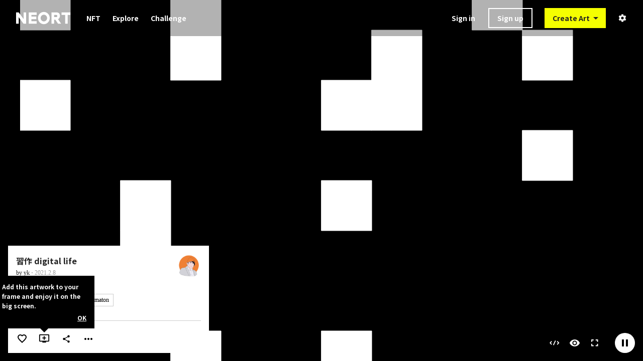

--- FILE ---
content_type: text/html; charset=utf-8
request_url: https://neort.io/art/c0ghnck3p9f30ks5bdvg
body_size: 13312
content:
<!doctype html>
<html data-n-head-ssr>
  <head >
    <meta data-n-head="ssr" charset="utf-8"><meta data-n-head="ssr" name="viewport" content="width=device-width, initial-scale=1, viewport-fit=cover"><meta data-n-head="ssr" name="author" content="NEORT, inc."><meta data-n-head="ssr" data-hid="og:site_name" name="og:site_name" content="NEORT | Digital Art Platform"><meta data-n-head="ssr" data-hid="keywords" name="keywords" content="NEORT, Art, Digital Art, Generative Art, Interactive Art, NFT, GLSL, DemoScene, motion graphics, motion design, VFX, animation"><meta data-n-head="ssr" data-hid="fb:app_id" name="fb:app_id" content="415435032531905"><meta data-n-head="ssr" data-hid="twitter:site" name="twitter:site" content="@neort_io"><meta data-n-head="ssr" data-hid="description" name="description" content=""><meta data-n-head="ssr" data-hid="og:title" property="og:title" content="習作 digital life"><meta data-n-head="ssr" data-hid="og:description" property="og:description" content=""><meta data-n-head="ssr" data-hid="og:type" property="og:type" content="website"><meta data-n-head="ssr" data-hid="og:url" property="og:url" content="https://neort.io/art/c0ghnck3p9f30ks5bdvg"><meta data-n-head="ssr" data-hid="og:image" property="og:image" content="https://d32h66pp7fue57.cloudfront.net/artThumb/c0ghnck3p9f30ks5bdvg.png?v=1612782517"><meta data-n-head="ssr" data-hid="twitter:card" name="twitter:card" content="summary_large_image"><meta data-n-head="ssr" data-hid="twitter:title" name="twitter:title" content="習作 digital life"><meta data-n-head="ssr" data-hid="twitter:description" name="twitter:description" content=""><meta data-n-head="ssr" data-hid="twitter:image" name="twitter:image" content="https://d32h66pp7fue57.cloudfront.net/artThumb/c0ghnck3p9f30ks5bdvg.png?v=1612782517"><title>習作 digital life</title><link data-n-head="ssr" rel="icon" type="image/x-icon" href="/favicon.ico"><link data-n-head="ssr" rel="stylesheet" type="text/css" href="//fonts.googleapis.com/css?family=Roboto:300,400,500,700|Material+Icons"><style data-n-head="ssr" id="vuetify-theme-stylesheet" type="text/css">a { color: #1976d2; }
.primary {
  background-color: #1976d2 !important;
  border-color: #1976d2 !important;
}
.primary--text {
  color: #1976d2 !important;
  caret-color: #1976d2 !important;
}
.primary.lighten-5 {
  background-color: #c7fdff !important;
  border-color: #c7fdff !important;
}
.primary--text.text--lighten-5 {
  color: #c7fdff !important;
  caret-color: #c7fdff !important;
}
.primary.lighten-4 {
  background-color: #a8e0ff !important;
  border-color: #a8e0ff !important;
}
.primary--text.text--lighten-4 {
  color: #a8e0ff !important;
  caret-color: #a8e0ff !important;
}
.primary.lighten-3 {
  background-color: #8ac5ff !important;
  border-color: #8ac5ff !important;
}
.primary--text.text--lighten-3 {
  color: #8ac5ff !important;
  caret-color: #8ac5ff !important;
}
.primary.lighten-2 {
  background-color: #6aaaff !important;
  border-color: #6aaaff !important;
}
.primary--text.text--lighten-2 {
  color: #6aaaff !important;
  caret-color: #6aaaff !important;
}
.primary.lighten-1 {
  background-color: #488fef !important;
  border-color: #488fef !important;
}
.primary--text.text--lighten-1 {
  color: #488fef !important;
  caret-color: #488fef !important;
}
.primary.darken-1 {
  background-color: #005eb6 !important;
  border-color: #005eb6 !important;
}
.primary--text.text--darken-1 {
  color: #005eb6 !important;
  caret-color: #005eb6 !important;
}
.primary.darken-2 {
  background-color: #00479b !important;
  border-color: #00479b !important;
}
.primary--text.text--darken-2 {
  color: #00479b !important;
  caret-color: #00479b !important;
}
.primary.darken-3 {
  background-color: #003180 !important;
  border-color: #003180 !important;
}
.primary--text.text--darken-3 {
  color: #003180 !important;
  caret-color: #003180 !important;
}
.primary.darken-4 {
  background-color: #001e67 !important;
  border-color: #001e67 !important;
}
.primary--text.text--darken-4 {
  color: #001e67 !important;
  caret-color: #001e67 !important;
}
.secondary {
  background-color: #424242 !important;
  border-color: #424242 !important;
}
.secondary--text {
  color: #424242 !important;
  caret-color: #424242 !important;
}
.secondary.lighten-5 {
  background-color: #c1c1c1 !important;
  border-color: #c1c1c1 !important;
}
.secondary--text.text--lighten-5 {
  color: #c1c1c1 !important;
  caret-color: #c1c1c1 !important;
}
.secondary.lighten-4 {
  background-color: #a6a6a6 !important;
  border-color: #a6a6a6 !important;
}
.secondary--text.text--lighten-4 {
  color: #a6a6a6 !important;
  caret-color: #a6a6a6 !important;
}
.secondary.lighten-3 {
  background-color: #8b8b8b !important;
  border-color: #8b8b8b !important;
}
.secondary--text.text--lighten-3 {
  color: #8b8b8b !important;
  caret-color: #8b8b8b !important;
}
.secondary.lighten-2 {
  background-color: #727272 !important;
  border-color: #727272 !important;
}
.secondary--text.text--lighten-2 {
  color: #727272 !important;
  caret-color: #727272 !important;
}
.secondary.lighten-1 {
  background-color: #595959 !important;
  border-color: #595959 !important;
}
.secondary--text.text--lighten-1 {
  color: #595959 !important;
  caret-color: #595959 !important;
}
.secondary.darken-1 {
  background-color: #2c2c2c !important;
  border-color: #2c2c2c !important;
}
.secondary--text.text--darken-1 {
  color: #2c2c2c !important;
  caret-color: #2c2c2c !important;
}
.secondary.darken-2 {
  background-color: #171717 !important;
  border-color: #171717 !important;
}
.secondary--text.text--darken-2 {
  color: #171717 !important;
  caret-color: #171717 !important;
}
.secondary.darken-3 {
  background-color: #000000 !important;
  border-color: #000000 !important;
}
.secondary--text.text--darken-3 {
  color: #000000 !important;
  caret-color: #000000 !important;
}
.secondary.darken-4 {
  background-color: #000000 !important;
  border-color: #000000 !important;
}
.secondary--text.text--darken-4 {
  color: #000000 !important;
  caret-color: #000000 !important;
}
.accent {
  background-color: #82b1ff !important;
  border-color: #82b1ff !important;
}
.accent--text {
  color: #82b1ff !important;
  caret-color: #82b1ff !important;
}
.accent.lighten-5 {
  background-color: #ffffff !important;
  border-color: #ffffff !important;
}
.accent--text.text--lighten-5 {
  color: #ffffff !important;
  caret-color: #ffffff !important;
}
.accent.lighten-4 {
  background-color: #f8ffff !important;
  border-color: #f8ffff !important;
}
.accent--text.text--lighten-4 {
  color: #f8ffff !important;
  caret-color: #f8ffff !important;
}
.accent.lighten-3 {
  background-color: #daffff !important;
  border-color: #daffff !important;
}
.accent--text.text--lighten-3 {
  color: #daffff !important;
  caret-color: #daffff !important;
}
.accent.lighten-2 {
  background-color: #bce8ff !important;
  border-color: #bce8ff !important;
}
.accent--text.text--lighten-2 {
  color: #bce8ff !important;
  caret-color: #bce8ff !important;
}
.accent.lighten-1 {
  background-color: #9fccff !important;
  border-color: #9fccff !important;
}
.accent--text.text--lighten-1 {
  color: #9fccff !important;
  caret-color: #9fccff !important;
}
.accent.darken-1 {
  background-color: #6596e2 !important;
  border-color: #6596e2 !important;
}
.accent--text.text--darken-1 {
  color: #6596e2 !important;
  caret-color: #6596e2 !important;
}
.accent.darken-2 {
  background-color: #467dc6 !important;
  border-color: #467dc6 !important;
}
.accent--text.text--darken-2 {
  color: #467dc6 !important;
  caret-color: #467dc6 !important;
}
.accent.darken-3 {
  background-color: #2364aa !important;
  border-color: #2364aa !important;
}
.accent--text.text--darken-3 {
  color: #2364aa !important;
  caret-color: #2364aa !important;
}
.accent.darken-4 {
  background-color: #004c90 !important;
  border-color: #004c90 !important;
}
.accent--text.text--darken-4 {
  color: #004c90 !important;
  caret-color: #004c90 !important;
}
.error {
  background-color: #ff5252 !important;
  border-color: #ff5252 !important;
}
.error--text {
  color: #ff5252 !important;
  caret-color: #ff5252 !important;
}
.error.lighten-5 {
  background-color: #ffe4d5 !important;
  border-color: #ffe4d5 !important;
}
.error--text.text--lighten-5 {
  color: #ffe4d5 !important;
  caret-color: #ffe4d5 !important;
}
.error.lighten-4 {
  background-color: #ffc6b9 !important;
  border-color: #ffc6b9 !important;
}
.error--text.text--lighten-4 {
  color: #ffc6b9 !important;
  caret-color: #ffc6b9 !important;
}
.error.lighten-3 {
  background-color: #ffa99e !important;
  border-color: #ffa99e !important;
}
.error--text.text--lighten-3 {
  color: #ffa99e !important;
  caret-color: #ffa99e !important;
}
.error.lighten-2 {
  background-color: #ff8c84 !important;
  border-color: #ff8c84 !important;
}
.error--text.text--lighten-2 {
  color: #ff8c84 !important;
  caret-color: #ff8c84 !important;
}
.error.lighten-1 {
  background-color: #ff6f6a !important;
  border-color: #ff6f6a !important;
}
.error--text.text--lighten-1 {
  color: #ff6f6a !important;
  caret-color: #ff6f6a !important;
}
.error.darken-1 {
  background-color: #df323b !important;
  border-color: #df323b !important;
}
.error--text.text--darken-1 {
  color: #df323b !important;
  caret-color: #df323b !important;
}
.error.darken-2 {
  background-color: #bf0025 !important;
  border-color: #bf0025 !important;
}
.error--text.text--darken-2 {
  color: #bf0025 !important;
  caret-color: #bf0025 !important;
}
.error.darken-3 {
  background-color: #9f0010 !important;
  border-color: #9f0010 !important;
}
.error--text.text--darken-3 {
  color: #9f0010 !important;
  caret-color: #9f0010 !important;
}
.error.darken-4 {
  background-color: #800000 !important;
  border-color: #800000 !important;
}
.error--text.text--darken-4 {
  color: #800000 !important;
  caret-color: #800000 !important;
}
.info {
  background-color: #2196f3 !important;
  border-color: #2196f3 !important;
}
.info--text {
  color: #2196f3 !important;
  caret-color: #2196f3 !important;
}
.info.lighten-5 {
  background-color: #d4ffff !important;
  border-color: #d4ffff !important;
}
.info--text.text--lighten-5 {
  color: #d4ffff !important;
  caret-color: #d4ffff !important;
}
.info.lighten-4 {
  background-color: #b5ffff !important;
  border-color: #b5ffff !important;
}
.info--text.text--lighten-4 {
  color: #b5ffff !important;
  caret-color: #b5ffff !important;
}
.info.lighten-3 {
  background-color: #95e8ff !important;
  border-color: #95e8ff !important;
}
.info--text.text--lighten-3 {
  color: #95e8ff !important;
  caret-color: #95e8ff !important;
}
.info.lighten-2 {
  background-color: #75ccff !important;
  border-color: #75ccff !important;
}
.info--text.text--lighten-2 {
  color: #75ccff !important;
  caret-color: #75ccff !important;
}
.info.lighten-1 {
  background-color: #51b0ff !important;
  border-color: #51b0ff !important;
}
.info--text.text--lighten-1 {
  color: #51b0ff !important;
  caret-color: #51b0ff !important;
}
.info.darken-1 {
  background-color: #007cd6 !important;
  border-color: #007cd6 !important;
}
.info--text.text--darken-1 {
  color: #007cd6 !important;
  caret-color: #007cd6 !important;
}
.info.darken-2 {
  background-color: #0064ba !important;
  border-color: #0064ba !important;
}
.info--text.text--darken-2 {
  color: #0064ba !important;
  caret-color: #0064ba !important;
}
.info.darken-3 {
  background-color: #004d9f !important;
  border-color: #004d9f !important;
}
.info--text.text--darken-3 {
  color: #004d9f !important;
  caret-color: #004d9f !important;
}
.info.darken-4 {
  background-color: #003784 !important;
  border-color: #003784 !important;
}
.info--text.text--darken-4 {
  color: #003784 !important;
  caret-color: #003784 !important;
}
.success {
  background-color: #4caf50 !important;
  border-color: #4caf50 !important;
}
.success--text {
  color: #4caf50 !important;
  caret-color: #4caf50 !important;
}
.success.lighten-5 {
  background-color: #dcffd6 !important;
  border-color: #dcffd6 !important;
}
.success--text.text--lighten-5 {
  color: #dcffd6 !important;
  caret-color: #dcffd6 !important;
}
.success.lighten-4 {
  background-color: #beffba !important;
  border-color: #beffba !important;
}
.success--text.text--lighten-4 {
  color: #beffba !important;
  caret-color: #beffba !important;
}
.success.lighten-3 {
  background-color: #a2ff9e !important;
  border-color: #a2ff9e !important;
}
.success--text.text--lighten-3 {
  color: #a2ff9e !important;
  caret-color: #a2ff9e !important;
}
.success.lighten-2 {
  background-color: #85e783 !important;
  border-color: #85e783 !important;
}
.success--text.text--lighten-2 {
  color: #85e783 !important;
  caret-color: #85e783 !important;
}
.success.lighten-1 {
  background-color: #69cb69 !important;
  border-color: #69cb69 !important;
}
.success--text.text--lighten-1 {
  color: #69cb69 !important;
  caret-color: #69cb69 !important;
}
.success.darken-1 {
  background-color: #2d9437 !important;
  border-color: #2d9437 !important;
}
.success--text.text--darken-1 {
  color: #2d9437 !important;
  caret-color: #2d9437 !important;
}
.success.darken-2 {
  background-color: #00791e !important;
  border-color: #00791e !important;
}
.success--text.text--darken-2 {
  color: #00791e !important;
  caret-color: #00791e !important;
}
.success.darken-3 {
  background-color: #006000 !important;
  border-color: #006000 !important;
}
.success--text.text--darken-3 {
  color: #006000 !important;
  caret-color: #006000 !important;
}
.success.darken-4 {
  background-color: #004700 !important;
  border-color: #004700 !important;
}
.success--text.text--darken-4 {
  color: #004700 !important;
  caret-color: #004700 !important;
}
.warning {
  background-color: #fb8c00 !important;
  border-color: #fb8c00 !important;
}
.warning--text {
  color: #fb8c00 !important;
  caret-color: #fb8c00 !important;
}
.warning.lighten-5 {
  background-color: #ffff9e !important;
  border-color: #ffff9e !important;
}
.warning--text.text--lighten-5 {
  color: #ffff9e !important;
  caret-color: #ffff9e !important;
}
.warning.lighten-4 {
  background-color: #fffb82 !important;
  border-color: #fffb82 !important;
}
.warning--text.text--lighten-4 {
  color: #fffb82 !important;
  caret-color: #fffb82 !important;
}
.warning.lighten-3 {
  background-color: #ffdf67 !important;
  border-color: #ffdf67 !important;
}
.warning--text.text--lighten-3 {
  color: #ffdf67 !important;
  caret-color: #ffdf67 !important;
}
.warning.lighten-2 {
  background-color: #ffc24b !important;
  border-color: #ffc24b !important;
}
.warning--text.text--lighten-2 {
  color: #ffc24b !important;
  caret-color: #ffc24b !important;
}
.warning.lighten-1 {
  background-color: #ffa72d !important;
  border-color: #ffa72d !important;
}
.warning--text.text--lighten-1 {
  color: #ffa72d !important;
  caret-color: #ffa72d !important;
}
.warning.darken-1 {
  background-color: #db7200 !important;
  border-color: #db7200 !important;
}
.warning--text.text--darken-1 {
  color: #db7200 !important;
  caret-color: #db7200 !important;
}
.warning.darken-2 {
  background-color: #bb5900 !important;
  border-color: #bb5900 !important;
}
.warning--text.text--darken-2 {
  color: #bb5900 !important;
  caret-color: #bb5900 !important;
}
.warning.darken-3 {
  background-color: #9d4000 !important;
  border-color: #9d4000 !important;
}
.warning--text.text--darken-3 {
  color: #9d4000 !important;
  caret-color: #9d4000 !important;
}
.warning.darken-4 {
  background-color: #802700 !important;
  border-color: #802700 !important;
}
.warning--text.text--darken-4 {
  color: #802700 !important;
  caret-color: #802700 !important;
}</style><script data-n-head="ssr" src="https://js.stripe.com/v3/"></script><link rel="preload" href="/_nuxt/03b5ecd.js" as="script"><link rel="preload" href="/_nuxt/aae8b6f.js" as="script"><link rel="preload" href="/_nuxt/ee3173a.js" as="script"><link rel="preload" href="/_nuxt/47b452b.js" as="script"><link rel="preload" href="/_nuxt/cd3f153.js" as="script"><link rel="preload" href="/_nuxt/4c322b1.js" as="script"><link rel="preload" href="/_nuxt/a4035b6.js" as="script"><link rel="preload" href="/_nuxt/2c3e396.js" as="script"><link rel="preload" href="/_nuxt/d8b2a8d.js" as="script"><link rel="preload" href="/_nuxt/f5012cd.js" as="script"><style data-vue-ssr-id="51385edd:0 340b39bc:0 54a47c9f:0 a17adb16:0 67292b69:0 07f1f884:0 d220c084:0 545307b5:0 72e7956d:0 5c063a3b:0 309c5a3e:0 3b1d96b4:0 7ea59994:0 3fb16468:0 4f893c20:0 7eccb5b8:0 81138928:0 369bb513:0 1366cffa:0 f2c251e4:0 370f4783:0 e135b7c2:0 7c3aa04a:0 6967ef4b:0 4656ccc9:0 5a1cb46f:0 03ad2f32:0 557b1498:0 378279ba:0">.application{display:flex}.application a{cursor:pointer}.application--is-rtl{direction:rtl}.application--wrap{backface-visibility:hidden;display:flex;flex:1 1 auto;flex-direction:column;max-width:100%;min-height:100vh;position:relative}.theme--light.application{background:#fafafa;color:rgba(0,0,0,.87)}.theme--light.application .text--primary{color:rgba(0,0,0,.87)!important}.theme--light.application .text--secondary{color:rgba(0,0,0,.54)!important}.theme--light.application .text--disabled{color:rgba(0,0,0,.38)!important}.theme--dark.application{background:#303030;color:#fff}.theme--dark.application .text--primary{color:#fff!important}.theme--dark.application .text--secondary{color:hsla(0,0%,100%,.7)!important}.theme--dark.application .text--disabled{color:hsla(0,0%,100%,.5)!important}@-moz-document url-prefix(){@media print{.application,.application--wrap{display:block}}}
/*! normalize.css v8.0.1 | MIT License | github.com/necolas/normalize.css */html{line-height:1.15;-webkit-text-size-adjust:100%}body{margin:0}main{display:block}h1{font-size:2em;margin:.67em 0}hr{box-sizing:content-box;height:0;overflow:visible}pre{font-family:monospace,monospace;font-size:1em}a{background-color:transparent}abbr[title]{border-bottom:none;-webkit-text-decoration:underline;text-decoration:underline;-webkit-text-decoration:underline dotted;text-decoration:underline dotted}b,strong{font-weight:bolder}code,kbd,samp{font-family:monospace,monospace;font-size:1em}small{font-size:80%}sub,sup{font-size:75%;line-height:0;position:relative;vertical-align:baseline}sub{bottom:-.25em}sup{top:-.5em}img{border-style:none}button,input,optgroup,select,textarea{font-family:inherit;font-size:100%;line-height:1.15;margin:0}button,input{overflow:visible}button,select{text-transform:none}[type=button],[type=reset],[type=submit],button{-webkit-appearance:button}[type=button]::-moz-focus-inner,[type=reset]::-moz-focus-inner,[type=submit]::-moz-focus-inner,button::-moz-focus-inner{border-style:none;padding:0}[type=button]:-moz-focusring,[type=reset]:-moz-focusring,[type=submit]:-moz-focusring,button:-moz-focusring{outline:1px dotted ButtonText}fieldset{padding:.35em .75em .625em}legend{box-sizing:border-box;color:inherit;display:table;max-width:100%;padding:0;white-space:normal}progress{vertical-align:baseline}textarea{overflow:auto}[type=checkbox],[type=radio]{box-sizing:border-box;padding:0}[type=number]::-webkit-inner-spin-button,[type=number]::-webkit-outer-spin-button{height:auto}[type=search]{-webkit-appearance:textfield;outline-offset:-2px}[type=search]::-webkit-search-decoration{-webkit-appearance:none}::-webkit-file-upload-button{-webkit-appearance:button;font:inherit}details{display:block}summary{display:list-item}[hidden],template{display:none}
.nuxt-progress{background-color:#f5ff00;height:4px;left:0;opacity:1;position:fixed;right:0;top:0;transition:width .1s,opacity .4s;width:0;z-index:999999}.nuxt-progress.nuxt-progress-notransition{transition:none}.nuxt-progress-failed{background-color:red}
html{font-family:"Noto Sans JP",sans-serif;font-size:62.5%;line-height:normal}body,html{height:100%}body{color:#222;font-size:1.4rem}a,h1,h2,h3,li,p,ul{margin:0;padding:0}ul{list-style:none}html a{color:#222;-webkit-text-decoration:none;text-decoration:none;-webkit-tap-highlight-color:transparent;tap-highlight-color:transparent}html a:hover{opacity:.75}input,textarea{font-family:"Yu Gothic","YuGothic","Hiragino Kaku Gothic Pro","Meiryo","Osaka","MS PGothic","sans-serif"}#__layout,#__nuxt{height:100%}.page-enter-active,.page-leave-active{transition:opacity .12s}.page-enter,.page-leave-active{opacity:0}.material-icons{display:inline-block;font-family:"Material Icons";font-size:24px;font-style:normal;font-weight:400;letter-spacing:normal;line-height:1;text-transform:none;word-wrap:normal;direction:ltr;white-space:nowrap;-webkit-font-smoothing:antialiased;text-rendering:optimizeLegibility;-moz-osx-font-smoothing:grayscale;font-feature-settings:"liga";pointer-events:none}.material-icons.white{color:#fff}.nonClickable{pointer-events:none}
.layoutContainer[data-v-982fd17e]{height:100%}.layoutContainer.application[data-v-982fd17e]{background-color:#fff}.layoutContainer[data-v-982fd17e] .application--wrap{display:block}.layoutContainer .header[data-v-982fd17e]{position:fixed;width:100%;z-index:20}.layoutContainer .contentsContainer[data-v-982fd17e]{min-height:100%}.layoutContainer .contentsContainer.isLoading[data-v-982fd17e]{display:none}.layoutContainer .contentsContainer.background[data-v-982fd17e]{background-color:#ebebeb}.layoutContainer .viewContents[data-v-982fd17e]{box-sizing:border-box;padding-top:72px}.layoutContainer .viewContents.errorPage[data-v-982fd17e]{padding-top:0}
.header .signUpAfterVerificationButton[data-v-91bcb150]{background-color:red;box-sizing:border-box;color:#fff;display:block;padding:16px;text-align:center}
header[data-v-73da575d]{background:#fff;box-sizing:border-box;height:72px;justify-content:space-between;padding:0 32px}header[data-v-73da575d],header .leftContainer[data-v-73da575d]{align-items:center;display:flex}header .leftContainer .logo[data-v-73da575d]{display:block;margin-right:32px;width:108px}header .leftContainer .logo img[data-v-73da575d]{width:100%}header .leftContainer .headerNav[data-v-73da575d]{align-items:center}header .leftContainer .headerNav .list[data-v-73da575d]{display:flex}header .leftContainer .headerNav .list .item[data-v-73da575d]{margin-right:24px}header .leftContainer .headerNav .list .item[data-v-73da575d]:nth-child{margin-right:0}header .leftContainer .headerNav .list .item a[data-v-73da575d]{font-size:1.4rem;padding:16px 0}header .rightContainer[data-v-73da575d]{align-items:center;display:flex}header .rightContainer .searchComponent[data-v-73da575d]{margin-right:24px}header.dark[data-v-73da575d]{background:rgba(0,0,0,.3);transition:opacity .3s ease-in-out}header.dark .headerNav a[data-v-73da575d]{color:#fff}header.displayMode.hide[data-v-73da575d]{display:none}
.logo.black .neort_logo polygon[data-v-173e7f4e],.logo.black .neort_logo[data-v-173e7f4e] path{fill:#000}.logo.white .beta[data-v-173e7f4e],.logo.white .neort_logo polygon[data-v-173e7f4e],.logo.white .neort_logo[data-v-173e7f4e] path{fill:#fff}
.accountActionItem[data-v-062e8d5b]{position:relative}.accountActionItem .createButton[data-v-062e8d5b],.accountActionItem .thumb[data-v-062e8d5b]{align-items:center;display:flex}.accountActionItem .thumb[data-v-062e8d5b]{box-sizing:border-box;height:100%;margin-left:24px;position:relative}.accountActionItem .thumb[data-v-062e8d5b]:hover{opacity:1}.accountActionItem .thumb .userThumb[data-v-062e8d5b]{height:32px;width:32px}.accountActionItem .thumb .userThumb[data-v-062e8d5b]:hover{opacity:.7}.accountActionItem .thumb .tapArea[data-v-062e8d5b]{height:48px;left:-25%;position:absolute;top:-25%;width:48px}.accountActionItem .thumb .accountDropDownMenu[data-v-062e8d5b]{padding-top:16px;position:absolute;right:-64px;top:24px}.accountActionItem .createButton[data-v-062e8d5b]{margin-left:24px}.accountActionItem .accountContainer[data-v-062e8d5b],.accountActionItem .signInContainer[data-v-062e8d5b]{align-items:center;display:flex}.accountActionItem .accountContainer .signUpButton[data-v-062e8d5b],.accountActionItem .accountContainer .walletConnectionButton[data-v-062e8d5b],.accountActionItem .signInContainer .signUpButton[data-v-062e8d5b],.accountActionItem .signInContainer .walletConnectionButton[data-v-062e8d5b]{margin-left:16px;padding:0 16px}.accountActionItem .accountContainer .signUpButton.sp[data-v-062e8d5b],.accountActionItem .accountContainer .walletConnectionButton.sp[data-v-062e8d5b],.accountActionItem .signInContainer .signUpButton.sp[data-v-062e8d5b],.accountActionItem .signInContainer .walletConnectionButton.sp[data-v-062e8d5b]{border:none;margin:auto;width:auto}.accountActionItem .accountContainer .settingIconContainer[data-v-062e8d5b],.accountActionItem .signInContainer .settingIconContainer[data-v-062e8d5b]{display:inherit;margin-left:24px}.accountActionItem .accountContainer .settingIconContainer .icon[data-v-062e8d5b],.accountActionItem .signInContainer .settingIconContainer .icon[data-v-062e8d5b]{font-size:1.8rem}.accountActionItem.sp .accountDropDownMenu[data-v-062e8d5b]{right:-16px}.accountActionItem.dark .noticeIcon[data-v-062e8d5b],.accountActionItem.dark .settingIconContainer .icon[data-v-062e8d5b]{color:#fff}
.rectButton[data-v-cd6e218a]{align-items:center;background-color:#fff;border:2px solid #fff;box-sizing:border-box;color:#222;display:inline-flex;height:40px;justify-content:center;padding:0 8px}.rectButton.fillBlack[data-v-cd6e218a]{background-color:#000;border:2px solid #000;color:#fff}.rectButton.fillWhite[data-v-cd6e218a]{background-color:#fff;border:2px solid #fff;color:#222}.rectButton.fillGray[data-v-cd6e218a]{background-color:#ddd;border:2px solid #ddd;color:#222}.rectButton.fillYellow[data-v-cd6e218a]{background-color:#f5ff00;border:2px solid #f5ff00;color:#222}.rectButton.borderWhite[data-v-cd6e218a]{background-color:transparent;border:2px solid #fff;color:#fff}.rectButton.borderBlack[data-v-cd6e218a]{background-color:transparent;border:2px solid #000;color:#000}.rectButton.borderGray[data-v-cd6e218a]{background-color:transparent;border:2px solid #ddd;color:#222}.rectButton.transparentBlack[data-v-cd6e218a]{background-color:transparent;border:2px solid transparent;color:#000}.rectButton.transparentWhite[data-v-cd6e218a]{background-color:transparent;border:2px solid transparent;color:#fff}.rectButton.disabled[data-v-cd6e218a]{opacity:.6;pointer-events:none}
.createButton .buttonContainer[data-v-58c1c348]{position:relative}.createButton .buttonContainer .button[data-v-58c1c348]{align-items:center;background-color:#f5ff00;color:#222;display:inline-flex;height:40px;justify-content:center;padding:0 8px 0 16px}.createButton .buttonContainer .menu[data-v-58c1c348]{background-color:#000;left:0;position:absolute;top:40px;width:100%}.createButton .buttonContainer .menu .menuItem a[data-v-58c1c348]{align-items:center;color:#fff;display:flex;font-size:1.2rem;height:40px;padding:0 16px}.createButton .buttonContainer .menu .menuItem a[data-v-58c1c348]:hover{background-color:#1a1a1a;opacity:1}.createButton .buttonContainer .menu .menuItem.js a[data-v-58c1c348]{font-size:1.1rem}.createButton .buttonContainer[data-v-58c1c348]:hover{opacity:1}.createButton .buttonContainer:hover span[data-v-58c1c348]{opacity:.5}.createButton .createArtworkContainer[data-v-58c1c348]{bottom:80px;left:80px;position:fixed;right:80px;top:80px;z-index:30}.createButton .createArtworkContainer .createArtworkMenu[data-v-58c1c348]{height:75%}.createButton .createArtworkContainer .createFromTemplate[data-v-58c1c348]{background-image:url(/img/create_artwork_image/template.jpg);background-position:50%;background-size:cover;cursor:pointer;display:flex;height:25%;overflow:hidden;position:relative}.createButton .createArtworkContainer .createFromTemplate:hover .backgroundMask[data-v-58c1c348]{opacity:.75}.createButton .createArtworkContainer .createFromTemplate:hover .arrowContainer[data-v-58c1c348]{display:block}.createButton .createArtworkContainer .createFromTemplate .backgroundMask[data-v-58c1c348]{background-color:rgba(34,34,34,.8);height:100%;left:0;position:absolute;top:0;width:100%}.createButton .createArtworkContainer .createFromTemplate .contents[data-v-58c1c348]{color:#fff;left:32px;position:absolute;top:50%;transform:translateY(-50%);width:100%}.createButton .createArtworkContainer .createFromTemplate .contents .title[data-v-58c1c348]{display:block;font-size:2.4rem}.createButton .createArtworkContainer .createFromTemplate .contents .caption[data-v-58c1c348]{display:block;font-family:"Yu Gothic","YuGothic","Hiragino Kaku Gothic Pro","Meiryo","Osaka","MS PGothic","sans-serif";font-size:1.2rem;line-height:1.6;margin-top:12px;white-space:pre-line}.createButton .createArtworkContainer .createFromTemplate .arrowContainer[data-v-58c1c348]{display:none;position:absolute;right:32px;top:55%;transform:translateY(-55%)}.createButton .createArtworkContainer .createFromTemplate .arrowContainer .arrow[data-v-58c1c348]{border:2px solid #fff;border-radius:50%;display:inline-block;height:48px;position:relative;width:48px}.createButton .createArtworkContainer .createFromTemplate .arrowContainer .arrow[data-v-58c1c348]:after{border-right:2px solid #fff;border-top:2px solid #fff;content:"";display:inline-block;height:16px;left:42%;position:absolute;top:50%;transform:translateX(-50%) translateY(-50%) rotate(45deg);width:16px}.createButton .background[data-v-58c1c348]{background-color:rgba(0,0,0,.6);height:100%;left:0;position:fixed;top:0;width:100%;z-index:29}.createButton .closeButton[data-v-58c1c348]{position:fixed;right:23px;top:23px;z-index:30}
.emailConfirmationState[data-v-62013f4e]{background-color:red;color:#fff;display:flex;font-size:1.2rem;justify-content:center;padding:8px}.emailConfirmationState .resendButton[data-v-62013f4e]{color:#fff;-webkit-text-decoration:underline;text-decoration:underline}
.artDetailView .artworkThumb[data-v-55b83957]{background-color:#000;height:100%;position:fixed;top:0;width:100%}.artDetailView .artworkThumb img[data-v-55b83957]{display:block;height:0;margin:auto;max-height:100%;max-width:100%;min-height:100%;min-width:100%;-o-object-fit:contain;object-fit:contain;width:0}.artDetailView .spActionContainer[data-v-55b83957]{align-items:center;border-bottom:1px solid #ccc;box-sizing:border-box;display:flex;padding:0 8px}.artDetailView .spActionContainer .nextArrowButtonContainer[data-v-55b83957],.artDetailView .spActionContainer .prevArrowButtonContainer[data-v-55b83957]{height:40px;width:40px}.artDetailView .spActionContainer .spArtDetailActions[data-v-55b83957]{flex:1}.artDetailView .infoContainer[data-v-55b83957]{bottom:16px;left:16px;max-width:400px;position:fixed;width:100%}.artDetailView .infoContainer .awardContainer[data-v-55b83957]{margin-bottom:8px}.artDetailView .infoContainer .metaContainer[data-v-55b83957]{background-color:#fff;box-sizing:border-box;padding:16px}.artDetailView .infoContainer .metaContainer .metaHeader[data-v-55b83957]{align-items:center;display:flex;justify-content:space-between}.artDetailView .infoContainer .metaContainer .metaHeader .leftArea[data-v-55b83957]{box-sizing:border-box;padding-right:16px;width:calc(100% - 48px)}.artDetailView .infoContainer .metaContainer .metaHeader .leftArea .titleContainer[data-v-55b83957]{align-items:center;display:flex}.artDetailView .infoContainer .metaContainer .metaHeader .leftArea .titleContainer .title[data-v-55b83957]{flex:1;font-size:1.6rem;font-weight:700;overflow:hidden;text-overflow:ellipsis;white-space:nowrap}.artDetailView .infoContainer .metaContainer .metaHeader .leftArea .detailContainer[data-v-55b83957]{align-items:baseline;display:flex}.artDetailView .infoContainer .metaContainer .metaHeader .leftArea .detailContainer .userNameContainer[data-v-55b83957]{overflow:hidden;text-overflow:ellipsis;white-space:nowrap}.artDetailView .infoContainer .metaContainer .metaHeader .leftArea .detailContainer .userNameContainer a[data-v-55b83957]{display:inline-block;font-family:"Yu Gothic","YuGothic","Hiragino Kaku Gothic Pro","Meiryo","Osaka","MS PGothic","sans-serif";font-size:1.2rem}.artDetailView .infoContainer .metaContainer .metaHeader .leftArea .detailContainer .dot[data-v-55b83957]{color:#999;font-size:1.2rem;margin:0 2px}.artDetailView .infoContainer .metaContainer .metaHeader .leftArea .detailContainer .dateItem[data-v-55b83957]{color:#999;font-family:"Yu Gothic","YuGothic","Hiragino Kaku Gothic Pro","Meiryo","Osaka","MS PGothic","sans-serif";font-size:1.2rem}.artDetailView .infoContainer .metaContainer .metaHeader .rightArea .userThumbContainer[data-v-55b83957]{display:block;height:48px;width:48px}.artDetailView .infoContainer .metaContainer .metaHeader .rightArea .userThumbContainer .userThumb[data-v-55b83957]{height:100%;width:100%}.artDetailView .infoContainer .metaContainer .dataContainer[data-v-55b83957]{align-items:center;display:flex;margin-top:16px}.artDetailView .infoContainer .metaContainer .dataContainer .viewCount[data-v-55b83957]{margin-right:16px}.artDetailView .infoContainer .metaContainer .description[data-v-55b83957]{font-family:"Yu Gothic","YuGothic","Hiragino Kaku Gothic Pro","Meiryo","Osaka","MS PGothic","sans-serif";font-size:1.4rem;line-height:1.6;margin:16px 0;word-break:break-word}.artDetailView .infoContainer .metaContainer .description.full[data-v-55b83957]{font-size:inherit;line-height:inherit;margin-bottom:40px;margin-top:20px}.artDetailView .infoContainer .metaContainer .description.full[data-v-55b83957] a{-webkit-text-decoration:underline;text-decoration:underline}.artDetailView .infoContainer .metaContainer .tagContainer[data-v-55b83957]{display:flex;flex-wrap:wrap;margin:12px -4px}.artDetailView .infoContainer .metaContainer .tagContainer .tagItem[data-v-55b83957]{border:1px solid #ccc;color:#000;font-family:"Yu Gothic","YuGothic","Hiragino Kaku Gothic Pro","Meiryo","Osaka","MS PGothic","sans-serif";font-size:1.2rem;margin:4px;padding:4px 8px;word-break:break-all}.artDetailView .infoContainer .metaContainer .contentsContainer .title[data-v-55b83957]{font-size:1.8rem;margin:24px 0 16px}.artDetailView .infoContainer .metaContainer .artDetailBottomMetaInfoContainer[data-v-55b83957]{border-top:1px solid #ccc;box-sizing:border-box;margin:24px 0 0;padding:24px 0 0}.artDetailView .infoContainer .artPurchaseButtonContainer[data-v-55b83957]{background-color:#fff;margin-top:8px;padding:16px}.artDetailView .pcArtDetailActions.hidden[data-v-55b83957]{opacity:0}.artDetailView .actionContainer[data-v-55b83957]{bottom:16px;position:fixed;right:16px;z-index:30}.artDetailView .glslCodePreview[data-v-55b83957],.artDetailView .jsCodePreview[data-v-55b83957]{background-color:rgba(0,0,0,.9);box-sizing:border-box;height:100%;padding:40px 40px 0;position:fixed;top:0}.artDetailView.sp .infoContainer[data-v-55b83957]{box-sizing:border-box;max-width:none;min-width:0;min-width:auto;padding:32px 16px 96px;position:static}.artDetailView.sp .infoContainer .metaContainer[data-v-55b83957]{padding:0}.artDetailView.sp .infoContainer .metaContainer .artDetailBottomMetaInfoContainer[data-v-55b83957]{background:#fff;bottom:0;left:0;margin:0;padding:16px 16px calc(env(safe-area-inset-bottom) + 16px);position:fixed;width:100%;z-index:20}.artDetailView.sp .glslCodePreview[data-v-55b83957],.artDetailView.sp .jsCodePreview[data-v-55b83957]{padding:40px 20px}.privateOrDeleted[data-v-55b83957]{font-size:2rem;left:50%;position:absolute;text-align:center;top:50%;transform:translate(-50%,-50%)}.privateOrDeleted .linkToTop[data-v-55b83957]{color:#e93773;font-size:1.6rem}
.pcArtDetailArtwork[data-v-3c198378]{height:100%;position:fixed;top:0;width:100%}
iframe[data-v-4bf13560]{height:100%;width:100%}
.userThumb[data-v-33c38017]{background-color:#000;background-position:50%;background-repeat:no-repeat;background-size:cover;border-radius:50%;height:100%;width:100%}
.viewCount[data-v-0b77fba5]{align-items:center;display:flex;font-family:"Yu Gothic","YuGothic","Hiragino Kaku Gothic Pro","Meiryo","Osaka","MS PGothic","sans-serif";font-size:1.2rem}.viewCount .eyeIcon[data-v-0b77fba5]{font-size:1.4rem}.viewCount .countContainer[data-v-0b77fba5]{margin-left:4px}
.likeCount[data-v-d0e8d508]{align-items:center;display:inline-flex;font-family:"Yu Gothic","YuGothic","Hiragino Kaku Gothic Pro","Meiryo","Osaka","MS PGothic","sans-serif";font-size:1.2rem}.likeCount .likeIcon[data-v-d0e8d508]{height:10px;width:10px}.likeCount .count[data-v-d0e8d508]{margin-left:4px;margin-right:4px}
.artDetailBottomMetaInfo[data-v-38ebe6b7]{align-items:center;display:flex;justify-content:space-between}.artDetailBottomMetaInfo .buttonContainer[data-v-38ebe6b7]{align-items:center;display:flex;height:24px}.artDetailBottomMetaInfo .buttonContainer .buttonItem[data-v-38ebe6b7]{margin-right:20px;position:relative}.artDetailBottomMetaInfo .buttonContainer .buttonItem .toolTip[data-v-38ebe6b7]{left:0;position:absolute;top:0}.artDetailBottomMetaInfo.center[data-v-38ebe6b7]{justify-content:center}.artDetailBottomMetaInfo.center .buttonItem[data-v-38ebe6b7]{margin-left:12px;margin-right:12px}
.likeIconButton[data-v-2f01735a]{align-items:center;background-color:transparent;box-sizing:border-box;display:inline-flex;height:24px;justify-content:center;position:relative;width:24px}.likeIconButton.white .material-icons[data-v-2f01735a]{color:#fff}.likeIconButton.black .material-icons[data-v-2f01735a]{color:#000}.likeIconButton .loadingItem[data-v-2f01735a]{left:50%;position:absolute;top:50%;transform:translate(-50%,-50%)}.likeIconButton .tapArea[data-v-2f01735a]{height:48px;left:-50%;position:absolute;top:-50%;width:48px}
.likeIcon.white[data-v-60f4cf61] path{fill:#fff;stroke:#fff}.likeIcon.black[data-v-60f4cf61] path{fill:#000;stroke:#000}.likeIcon.pink[data-v-60f4cf61] path{fill:#e93773;stroke:#e93773}.likeIcon.noFill[data-v-60f4cf61] path{fill:transparent}
.frameArtSelectionButton[data-v-2e80fc62]{align-items:center;background-color:transparent;box-sizing:border-box;display:inline-flex;height:24px;justify-content:center;position:relative;width:24px}.frameArtSelectionButton .iconContainer[data-v-2e80fc62]{align-items:center;display:flex;justify-content:center}.frameArtSelectionButton .iconContainer .material-icons[data-v-2e80fc62]{font-size:2.2rem}.frameArtSelectionButton.white .material-icons[data-v-2e80fc62]{color:#fff}.frameArtSelectionButton.black .material-icons[data-v-2e80fc62]{color:#000}.frameArtSelectionButton .loadingItem[data-v-2e80fc62]{left:50%;position:absolute;top:50%;transform:translate(-50%,-50%)}.frameArtSelectionButton .tapArea[data-v-2e80fc62]{height:48px;left:-50%;position:absolute;top:-50%;width:48px}.frameArtSelectionButton.isSelected .material-icons[data-v-2e80fc62]{color:#e93773}
.shareButton[data-v-4ce6b476]{position:relative}.shareButton .button[data-v-4ce6b476]{align-items:center;display:inline-flex;height:24px;justify-content:center;position:relative;width:24px}.shareButton .button i[data-v-4ce6b476]{color:#fff;font-size:1.8rem;vertical-align:middle}.shareButton .button.black i[data-v-4ce6b476]{color:#000}.shareButton .button.white i[data-v-4ce6b476]{color:#fff}.shareButton .button .tapArea[data-v-4ce6b476]{height:48px;left:-50%;position:absolute;top:-50%;width:48px}.shareButton .modalContainer .background[data-v-4ce6b476]{height:100%;left:0;position:fixed;top:0;width:100%;z-index:29}.shareButton .modalContainer .modal[data-v-4ce6b476]{background-color:#f1f1f1;left:0;min-width:160px;position:absolute;top:0;transform:translateY(-100%);z-index:30}.shareButton .modalContainer .modal .item a[data-v-4ce6b476]{align-items:center;box-sizing:border-box;display:flex;height:100%;padding:12px 16px;width:100%}.shareButton .modalContainer .modal .item a i[data-v-4ce6b476]{margin-right:8px}.shareButton .modalContainer .modal .twitterShareButtonContainer .twitterIcon[data-v-4ce6b476]{height:24px;margin-right:8px;width:24px}
.moreButton[data-v-95efec66]{height:24px;width:24px}.moreButton[data-v-95efec66],.moreButton .button[data-v-95efec66]{position:relative}.moreButton .button[data-v-95efec66] span{display:flex}.moreButton .button .icon[data-v-95efec66],.moreButton .button .icon.white[data-v-95efec66]{color:#fff}.moreButton .button .icon.black[data-v-95efec66]{color:#000}.moreButton .button .tapArea[data-v-95efec66]{height:48px;left:-50%;position:absolute;top:-50%;width:48px}.moreButton .modalContainer .background[data-v-95efec66]{height:100%;left:0;position:fixed;top:0;width:100%;z-index:29}.moreButton .modalContainer .modal[data-v-95efec66]{background-color:#f1f1f1;left:0;min-width:120px;position:absolute;top:0;transform:translateY(-100%);z-index:30}
.svgIcon[data-v-53b7568c]{align-items:center;display:inline-flex;justify-content:center}.svgIcon span[data-v-53b7568c] svg{display:table-cell;margin:0 auto;vertical-align:middle}
.pcArtDetailActions[data-v-39d52644]{align-items:center;display:flex;height:40px}.pcArtDetailActions .actionButtonContainer[data-v-39d52644]{align-items:center;background-color:#000;box-sizing:border-box;display:flex;height:100%;padding:0 10px}.pcArtDetailActions .audioContainer[data-v-39d52644]{align-items:center;display:flex}.pcArtDetailActions .audioContainer .slider[data-v-39d52644]{display:none}.pcArtDetailActions .audioContainer.hover .slider[data-v-39d52644]{display:block}.pcArtDetailActions .glslQualitySelect[data-v-39d52644]{margin-left:10px}.pcArtDetailActions .playPauseButton[data-v-39d52644]{background-color:#fff;margin-left:10px}.pcArtDetailActions .roundedArrowButton[data-v-39d52644]{margin-left:10px}.pcArtDetailActions .roundedArrowButton.hidden[data-v-39d52644]{cursor:default;opacity:0}.pcArtDetailActions .item[data-v-39d52644]{align-items:center;display:inline-flex;height:40px;justify-content:center;width:40px}.pcArtDetailActions .item i[data-v-39d52644]{color:#fff;font-size:2.2rem}.pcArtDetailActions .item[data-v-39d52644]:hover{background-color:#1a1a1a}.pcArtDetailActions .item.disabled[data-v-39d52644]{cursor:auto;opacity:.6}
.icon[data-v-6936d2c2]{display:table;text-align:center}.icon i[data-v-6936d2c2],.icon span[data-v-6936d2c2]{display:table-cell;vertical-align:middle}.icon img[data-v-6936d2c2]{display:table-cell;margin:0 auto}
.playPauseButton[data-v-4eba7137]{background-color:#d8d8d8;border-radius:50%;height:40px;width:40px}.playPauseButton .playbackIcon[data-v-4eba7137]{transform:translateX(1px)}
</style>
  </head>
  <body >
    <div data-server-rendered="true" id="__nuxt"><!----><div id="__layout"><div data-app="true" id="app" class="application layoutContainer theme--light" data-v-982fd17e><div class="application--wrap"><!----> <div class="contentsContainer isLoading" data-v-982fd17e><div class="header" data-v-91bcb150 data-v-982fd17e><header class="dark hide" data-v-73da575d data-v-91bcb150><div class="leftContainer" data-v-73da575d><a href="javascript:void(0)" class="logo" data-v-73da575d><svg width="124px" height="28px" viewBox="0 0 124 28" version="1.1" xmlns="http://www.w3.org/2000/svg" xmlns:xlink="http://www.w3.org/1999/xlink" class="logo white" data-v-173e7f4e data-v-73da575d><g id="logo/b" stroke="none" stroke-width="1" fill="none" fill-rule="evenodd" data-v-173e7f4e><g fill="#000000" class="neort_logo" data-v-173e7f4e><path id="Fill-4" d="M70.9061863,14 C70.9061863,18.2350934 67.5839565,21.6807574 63.5001669,21.6807574 C59.4160435,21.6807574 56.0938137,18.2350934 56.0938137,14 C56.0938137,9.76490656 59.4160435,6.31889647 63.5001669,6.31889647 C67.5839565,6.31889647 70.9061863,9.76490656 70.9061863,14 M63.5001669,0 C56.0561028,0 50,6.28048057 50,14 C50,21.7195194 56.0561028,28 63.5001669,28 C70.9435634,28 77,21.7195194 77,14 C77,6.28048057 70.9435634,0 63.5001669,0" data-v-173e7f4e></path> <path id="Fill-6" d="M92.1187587,11.7562189 L92.1187587,11.7689141 L89.5720988,11.7689141 L86.853311,11.7689141 L86.853311,6.91216332 L90.3128579,6.91216332 L92.1187587,6.91216332 C93.3153202,6.97975639 94.2685947,8.04306056 94.2685947,9.34036713 C94.2685947,10.6383599 93.3153202,11.6889689 92.1187587,11.7562189 M97.2466963,15.5970149 C97.9874554,15.0174987 98.5833321,14.3439698 99.0182997,13.5949563 C99.4394842,12.871333 99.7529686,12.1072225 99.9500983,11.3225253 C100.142741,10.5464059 100.241466,9.72259393 100.241466,8.87682278 C100.241466,7.89517928 100.127034,6.98833419 99.9016974,6.18270715 C99.6737962,5.36747298 99.3721716,4.67267113 99.0032345,4.1154572 C98.631092,3.55687082 98.1621476,3.06347572 97.6066584,2.64865329 C97.0806586,2.25750558 96.5575435,1.95247898 96.052058,1.74318065 C95.5638814,1.542117 95.0019815,1.37982501 94.3801413,1.26076514 C93.7778539,1.14719506 93.2646755,1.07514153 92.8454141,1.04597701 C92.432243,1.01544004 91.9761201,1 91.4799301,1 L81,1 L81,27 L86.853311,27 L86.853311,17.6989192 L89.6817222,17.6989192 L95.9584614,27 L103,27 L95.8799301,16.445531 C96.3761201,16.2046663 96.8335252,15.9202265 97.2466963,15.5970149" data-v-173e7f4e></path> <polygon id="Fill-1" points="17.078842 1 17.078842 16.0648754 5.86831943 1 0 1 0 27 5.91953715 27 5.91953715 11.9145376 17.0814353 27 23 27 23 1" data-v-173e7f4e></polygon> <polygon id="Fill-2" points="29 27 47 27 47 21.0699949 35.0031686 21.0699949 35.0031686 16.6009607 46.1136525 16.6009607 46.1136525 10.672328 35.0031686 10.672328 35.0031686 6.93034826 47 6.93034826 47 1 29 1" data-v-173e7f4e></polygon> <polygon id="Fill-3" points="104 1 104 6.93042652 112.089866 6.93042652 112.089866 27 117.910453 27 117.910453 6.93042652 126 6.93042652 126 1" data-v-173e7f4e></polygon></g></g></svg></a> <nav class="headerNav" data-v-73da575d><ul class="list" data-v-73da575d><li class="item" data-v-73da575d><a href="/market" data-v-73da575d>NFT</a></li> <li class="item" data-v-73da575d><a href="/explore" data-v-73da575d>Explore</a></li> <li class="item" data-v-73da575d><a href="/challenge" data-v-73da575d>Challenge</a></li></ul></nav></div> <div class="rightContainer" data-v-73da575d><!----> <div class="accountActionItem dark" data-v-062e8d5b data-v-73da575d><div class="signInContainer" data-v-062e8d5b><a href="javascript:void(0)" class="rectButton signInButton transparentWhite" data-v-cd6e218a data-v-062e8d5b>
    Sign in
</a> <a href="javascript:void(0)" class="rectButton signUpButton borderWhite" data-v-cd6e218a data-v-062e8d5b>
    Sign up
</a> <div class="createButton" data-v-58c1c348 data-v-062e8d5b><a href="javascript:void(0)" class="buttonContainer" data-v-58c1c348><div class="button" data-v-58c1c348><span data-v-58c1c348>Create Art</span> <span class="material-icons" data-v-58c1c348> arrow_drop_down </span></div> <!----></a> <!----> <!----> <!----></div> <a href="/settings" class="settingIconContainer" data-v-062e8d5b><i class="material-icons icon" data-v-062e8d5b>settings</i></a></div></div></div></header> <!----></div> <div class="artDetailView viewContents" data-v-55b83957 data-v-982fd17e><div class="pcArtDetailArtwork" data-v-3c198378 data-v-55b83957><iframe frameborder="0" sandbox="allow-forms allow-modals allow-pointer-lock allow-popups allow-same-origin allow-scripts allow-downloads" allow="geolocation; microphone; camera; midi; vr; xr-spatial-tracking" allowfullscreen="allowfullscreen" allowtransparency="true" class="artIframe artResource" data-v-4bf13560 data-v-3c198378></iframe></div> <!----> <div class="infoContainer" style="display:;" data-v-55b83957><div class="metaContainer" data-v-55b83957><!----> <div class="metaHeader" data-v-55b83957><div class="leftArea" data-v-55b83957><div class="titleContainer" data-v-55b83957><h3 class="title" data-v-55b83957>習作 digital life</h3> <!----></div> <div class="detailContainer" data-v-55b83957><div class="userNameContainer" data-v-55b83957><a href="/yk" data-v-55b83957>
                                by <span class="userName" data-v-55b83957>yk</span></a></div> <span class="dot" data-v-55b83957>·</span> <p class="dateItem" data-v-55b83957>2021.2.8</p></div></div> <div class="rightArea" data-v-55b83957><a href="/ZHLl0WXGq6hBq8ZmJZVDwz5qTlF3" class="userThumbContainer" data-v-55b83957><div class="userThumb" data-v-33c38017 data-v-55b83957></div></a></div></div> <div class="dataContainer" data-v-55b83957><!----> <!----></div> <div data-v-55b83957><!----> <div class="tagContainer" data-v-55b83957><a href="/tag/bmjb2ss3p9f7m1g01690" class="tagItem" data-v-55b83957>p5.js
                    </a><a href="/tag/bmjb2ss3p9f7m1g0169g" class="tagItem" data-v-55b83957>Processing
                    </a><a href="/tag/c0ghnd43p9f30ks5be20" class="tagItem" data-v-55b83957>automaton
                    </a></div></div> <div class="artDetailBottomMetaInfoContainer" data-v-55b83957><div class="artDetailBottomMetaInfo" data-v-38ebe6b7 data-v-55b83957><ul class="buttonContainer" data-v-38ebe6b7><li class="buttonItem" data-v-38ebe6b7><a href="javascript:void(0)" class="likeIconButton black" data-v-2f01735a data-v-38ebe6b7><svg width="18px" height="18px" viewBox="0 0 18 18" version="1.1" xmlns="http://www.w3.org/2000/svg" xmlns:xlink="http://www.w3.org/1999/xlink" class="likeIcon black noFill" data-v-60f4cf61 data-v-2f01735a><title data-v-60f4cf61>Like</title> <g id="Symbols" stroke="none" stroke-width="1" fill="none" fill-rule="evenodd" data-v-60f4cf61><g id="favorite/btn/on" transform="translate(-20.000000, -12.000000)" fill="#FFFFFF" stroke="#FFFFFF" data-v-60f4cf61><g id="favorite-heart_on" data-v-60f4cf61><g id="favorite/icon/on" transform="translate(21.000000, 12.000000)" data-v-60f4cf61><g id="favorite-heart-button" transform="translate(0.000000, 1.000000)" data-v-60f4cf61><path id="パス_22612" d="M7.99957632,14.7495198 L6.87963934,13.6272715 C2.71987341,9.9398843 2.64548065e-05,7.45490595 2.64548065e-05,4.40880345 C-0.0168470068,3.23440654 0.441276619,2.10315187 1.27007624,1.27264179 C2.09887586,0.442131702 3.22780068,-0.0169373919 4.39977888,-2.91071646e-05 C5.78576915,0.0148782366 7.09790339,0.628471265 7.99957632,1.68334333 C8.90124924,0.628471265 10.2133835,0.0148782366 11.5993738,-2.91071646e-05 C12.771352,-0.0169373919 13.9002768,0.442131702 14.7290764,1.27264179 C15.557876,2.10315187 16.0159996,3.23440654 15.9991262,4.40880345 C15.9991262,7.45490595 13.2792792,9.9398843 9.1195133,13.6272715 L7.99957632,14.7495198 Z" stroke-width="2" data-v-60f4cf61></path></g></g></g></g></g></svg> <!----></a></li> <li class="buttonItem" data-v-38ebe6b7><a href="javascript:void(0)" class="frameArtSelectionButton black" data-v-2e80fc62 data-v-38ebe6b7><span class="iconContainer" data-v-2e80fc62><i class="material-icons" data-v-2e80fc62> add_to_queue </i></span> <!----></a> <!----></li> <li class="buttonItem" data-v-38ebe6b7><div class="shareButton" data-v-4ce6b476 data-v-38ebe6b7><a href="javascript:void(0)" class="button black" data-v-4ce6b476><i class="material-icons" data-v-4ce6b476>share</i> <!----></a> <!----> <!----></div></li> <li class="buttonItem" data-v-38ebe6b7><div class="moreButton" data-v-95efec66 data-v-38ebe6b7><a href="javascript:void(0)" class="svgIcon button" data-v-53b7568c data-v-95efec66><span data-v-53b7568c><i class="material-icons icon black" data-v-95efec66>more_horiz</i> <!----></span></a> <!----></div></li></ul> <!----></div></div></div> <!----></div> <div class="pcArtDetailActions actionContainer" data-v-39d52644 data-v-55b83957><div class="actionButtonContainer" data-v-39d52644><!----> <!----> <a href="javascript:void(0)" class="icon item showCodeButton" data-v-6936d2c2 data-v-39d52644><span data-v-6936d2c2><img src="/img/icon_code.svg" data-v-6936d2c2></span></a> <a href="javascript:void(0)" class="item" data-v-39d52644><i class="material-icons" data-v-39d52644> visibility </i></a> <a href="javascript:void(0)" class="icon item fullScreenButton" data-v-6936d2c2 data-v-39d52644><span data-v-6936d2c2><img src="/img/icon_fullscreen.svg" data-v-6936d2c2></span></a> <!----> <!----></div> <!----> <a href="javascript:void(0)" class="svgIcon playPauseButton" data-v-53b7568c data-v-4eba7137 data-v-39d52644><span data-v-53b7568c><svg xmlns="http://www.w3.org/2000/svg" width="24" height="24" viewBox="0 0 24 24" class="pauseIcon black" data-v-7d8d667a data-v-4eba7137><path d="M6 19h4V5H6v14zm8-14v14h4V5h-4z" data-v-7d8d667a></path> <path d="M0 0h24v24H0z" fill="none" data-v-7d8d667a></path></svg></span></a> <!----> <!----></div> <!----> <!----> <!----> <!----> <!----></div> <!----> <!----> <!----> <!----> <!----> <div class="walletConnectionObserver" data-v-982fd17e></div></div> <!----></div></div></div></div><script>window.__NUXT__=(function(a,b,c,d,e,f,g,h,i,j,k,l,m,n,o){n.vertexShader="attribute vec4 position;\nvoid main() {\n    gl_Position = position;\n}";n.fragmentShader="precision highp float;\n\nuniform vec2 resolution;\nuniform float time;\nuniform vec2 mouse;\nuniform sampler2D backbuffer;\n\nvoid main(void) {\n    vec2 uv = (gl_FragCoord.xy * 2.0 - resolution.xy) \u002F min(resolution.x, resolution.y);\n\n    gl_FragColor = vec4(uv, 1.0, 1.0);\n}";return {layout:"default",data:[{title:i,description:b,thumbUrl:"https:\u002F\u002Fd32h66pp7fue57.cloudfront.net\u002FartThumb\u002Fc0ghnck3p9f30ks5bdvg.png?v=1612782517"}],fetch:{},error:c,state:{version:b,wallet:{address:b,networkId:h},userDetail:{loading:a,userProfile:{id:c,customId:c,name:b,biography:b,image:b,displayEmail:b,stat:c,roles:[],wallet:c}},userArts:{loading:a,arts:[]},templates:{loading:a,template:{items:[],loadedAt:d},myTemplate:{items:[],loadedAt:d},detail:{loading:a,template:c,isPrivateOrDeleted:a},user:{loading:a,templates:[],loadedAt:d}},signInStore:{loading:a,isInitialSigningIn:e,token:b,myProfile:{id:c,customId:c,name:b,biography:b,image:b,displayEmail:b,stat:c,roles:[],wallet:c,email:b,facebookName:c,twitterName:c,emailName:c,language:c,isEmailVerified:a},shouldSignIn:e},settings:{loading:a,unsubscribedNotices:[],notice:{loading:a}},session:{lastDate:1769017039352,count:f},sales:{loading:a,items:[]},purchase2:{loading:a,purchasedArtIds:[],detail:{loading:a,purchase:c},history:{loading:a,purchases:[]}},purchase:{loading:a,purchaseProductIds:[],purchases:[]},playlists:{loading:a,playlist:{items:[],loadedAt:d},detail:{loading:a,playlist:c,lastPlayedPlaylistId:b,currentIndex:d}},payout:{loading:a,payoutAccount:c},notice:{loading:a,count:d,notices:[],loadedAt:d},myPlaylists:{loading:a,playlists:[],loadedAt:d},myArts:{loading:a,arts:[]},market:{loading:a,arts:[],loadedAt:d},log:{loading:a},like:{loading:a,likes:[]},librarySearch:{loading:a,libraries:[],total:d},latestArts:{loading:a,arts:[],loadedAt:d},header:{isHeaderShowing:a,isDisplayMode:a,artSubmissionModal:{id:c,isModalShowing:a,title:b,description:b,isPublic:e,assetFileId:c,assetFileName:b,assetFile:c,assetFileDescription:b,base64SelectedThumb:c,thumbnailLoadingStatus:f,products:[],price:c,tags:[]},createMenu:{isCreateMenuShowing:a,pendingAction:c}},frame:{loading:a,art:c,arts:[],currentIndex:d,loadedAt:d,frameArtType:f,isCompleted:a,detail:{loading:a,art:c},signIn:{loading:a,frameSignInInfo:{email:b,password:b},childChangedCallback:c,errorMessage:b}},follow:{loading:a,follows:[]},featuredTag:{loading:a,tags:[],detail:{loading:a,featuredTag:{id:b,tag:{id:b,name:b},description:{en:b,ja:b},count:d,image:b,updatedAt:d,expiredAt:d},arts:[]}},externalResource:{loading:a,uploadedExternalResources:[],loadedAll:a},exhibitionArt:{loading:a,arts:[]},event:{loading:a,events:[],creation:{loading:a,id:b,name:b,description:b,type:f,userId:b,thumbnail:b,startDate:d,endDate:d,place:{id:b,name:b,description:b,address:b,url:b,thumbnail:b}}},contract:{},artDetail:{loading:a,art:{id:g,title:i,description:b,createdAt:j,updatedAt:j,user:{id:"ZHLl0WXGq6hBq8ZmJZVDwz5qTlF3",customId:k,name:k,biography:b,image:"https:\u002F\u002Fd32h66pp7fue57.cloudfront.net\u002FuserThumb\u002FZHLl0WXGq6hBq8ZmJZVDwz5qTlF3.png",createdAt:1606997411000,updatedAt:1643100760084},codes:[{id:"c0ghnd43p9f30ks5be0g",type:d,text:"\u003Cscript src=\"https:\u002F\u002Fcdnjs.cloudflare.com\u002Fajax\u002Flibs\u002Fp5.js\u002F1.1.9\u002Fp5.js\"\u003E\u003C\u002Fscript\u003E\n\u003Cscript src=\"https:\u002F\u002Fcdnjs.cloudflare.com\u002Fajax\u002Flibs\u002Fp5.js\u002F1.1.9\u002Faddons\u002Fp5.sound.min.js\"\u003E\u003C\u002Fscript\u003E",artId:g,libraries:[]},{id:"c0ghnd43p9f30ks5be10",type:f,text:"html, body {\n  margin: 0;\n  padding: 0;\n  background-color: #000; \n}\n\ncanvas {\n  display: block;\n  position: absolute;\n  top: 0;\n  right: 0;\n  bottom: 0;\n  left: 0;\n  margin: auto;\n}",artId:g,libraries:[l]},{id:"c0ghnd43p9f30ks5be1g",type:m,text:"function setup() {\n  createCanvas(1200, 1200);\n}\n\nfunction draw() {\n  background(0);\n  stroke(255);\n  const offset = Math.floor(frameCount \u002F 5);\n  for (let x = 0; x \u003C width; x += 100) {\n    for (let y = 0; y \u003C height; y += 100) {\n      const X = x \u002F 100 + offset;\n      const Y = y \u002F 100 + offset;\n      if (noise(X, Y) \u003E 0.6) {\n        rect(x, y, 100, 100);\n      }\n    }\n  }\n}",artId:g,libraries:[]}],like:d,thumbFileName:"c0ghnck3p9f30ks5bdvg.png",selectedThumbFileName:b,thumbnailFileUrl:b,resourceFileName:"c0ghnck3p9f30ks5bdvg.html",resourceFileUrl:b,resourceType:f,metadataUrl:b,tags:[{id:"bmjb2ss3p9f7m1g01690",name:"p5.js"},{id:"bmjb2ss3p9f7m1g0169g",name:"Processing"},{id:"c0ghnd43p9f30ks5be20",name:"automaton"}],awards:[],assetFiles:[],isPublic:e,hasProduct:a,artExternalResources:[],developer:{id:b,name:b},backgroundColor:b,layoutType:d,price:{amount:d,royalty:d,systemFee:d,currency:b},remaining:f,owner:c},viewCount:d,isPrivateOrDeleted:a,products:[],showProductsModal:a,hasAudio:a,queue:{loading:a,artQueue:[]}},arts:{pickup:{loading:a,arts:[]},popular:{loading:a,arts:[]},userLike:{loading:a,arts:[]}},createArt:{editorForGLSL:{id:c,glsl:n,lastSavedGLSL:n,externalResources:[]},editorForJS:{previewLoading:a,id:c,url:b,lastSavedCode:{html:b,css:o,js:b},code:{html:b,css:o,js:b},library:{css:[l],js:[]},currentTab:m,previewData:c,hasChanges:a,shouldAutoUpdate:e},fromGLSL:{loading:a,art:c},fromImage:{loading:a,id:c,fileName:b,url:b,imageFile:c,backgroundColor:"#000",layoutType:f},fromJS:{loading:a,art:c},fromVideo:{loading:a,id:c,fileName:b,url:b,duration:d,videoFile:c,base64GeneratedThumb:c}},createTemplate:{fromGLSL:{loading:a,template:c},fromJS:{loading:a,template:c}},exhibition:{fujisanten3:{loading:a,arts:[]},helloneoshibuya:{loading:a,arts:[]}},modal:{artPurchaseModal:{loading:a,isModalShowing:a,transactionHash:b,isMinting:a},assetModal:{},framePromotionModal:{isModalShowing:a},noticeModal:{isModalShowing:a},signInModal:{isModalShowing:a,pendingAction:c},signUpModal:{isModalShowing:a,pendingAction:c},staticResourcesModal:{loading:a,isModalShowing:a},staticShaderResourcesModal:{loading:a,isModalShowing:a},templatesModal:{isModalShowing:a,transitions:[]},templateSubmissionModal:{isModalShowing:a,id:c,title:b,description:b,isPublic:e},walletConnectionModal:{loading:a,isModalShowing:a}},product:{detail:{loading:a,product:{id:c,title:b,description:b,price:d,currency:"jpy",productType:h,licenseType:f,originalFileName:b,fileExt:b,fileSize:d,artId:b,userId:b,thumbnail:b,thumbFileName:b,art:c,user:c,productDocument:c,purchaseId:b,createdAt:d,updatedAt:d,deleteAt:d,isAvailable:a,isDeleted:e,isPublic:e},purchase:c,relatedProducts:[]},editProduct:{id:c,isModalShowing:a,title:b,description:b,price:d,currency:c,productType:h,licenseType:f,productDocumentId:c,text:c,file:c,fileUrl:c,thumbnail:c,error:c,isPublic:e,originalFileName:c,fileExt:c,fileSize:c}},products:{user:{loading:a,products:[]}},tag:{detail:{loading:a,tag:{id:b,name:b,artsCount:d,featuredInfo:[]},arts:[]},editTag:{loading:a,candidateTags:[]}}},serverRendered:e,routePath:"\u002Fart\u002Fc0ghnck3p9f30ks5bdvg",config:{_app:{basePath:"\u002F",assetsPath:"\u002F_nuxt\u002F",cdnURL:c}}}}(false,"",null,0,true,1,"c0ghnck3p9f30ks5bdvg",-1,"習作 digital life",1612782517,"yk","https:\u002F\u002Fcdnjs.cloudflare.com\u002Fajax\u002Flibs\u002Fmeyer-reset\u002F2.0\u002Freset.min.css",2,{},"html {\n    overflow: hidden;\n    position: fixed;\n}"));</script><script src="/_nuxt/03b5ecd.js" defer></script><script src="/_nuxt/cd3f153.js" defer></script><script src="/_nuxt/4c322b1.js" defer></script><script src="/_nuxt/a4035b6.js" defer></script><script src="/_nuxt/2c3e396.js" defer></script><script src="/_nuxt/d8b2a8d.js" defer></script><script src="/_nuxt/f5012cd.js" defer></script><script src="/_nuxt/aae8b6f.js" defer></script><script src="/_nuxt/ee3173a.js" defer></script><script src="/_nuxt/47b452b.js" defer></script>
  </body>
</html>


--- FILE ---
content_type: text/html
request_url: https://d32h66pp7fue57.cloudfront.net/artPreview/c0ghnck3p9f30ks5bdvg.html?v=1612782517
body_size: 645
content:
<!DOCTYPE html>
<html lang="en">
    <head>
        <meta charset="utf-8">
        <meta http-equiv="X-UA-Compatible" content="IE=edge">
        <meta name="viewport" content="width=device-width,initial-scale=1.0">
        <title>NEORT</title>
        <link href="https://cdnjs.cloudflare.com/ajax/libs/meyer-reset/2.0/reset.min.css" rel="stylesheet">
        <style type="text/css">html, body {
  margin: 0;
  padding: 0;
  background-color: #000; 
}

canvas {
  display: block;
  position: absolute;
  top: 0;
  right: 0;
  bottom: 0;
  left: 0;
  margin: auto;
}</style>
    </head>
    <body style="" data-hasqtip="0">
    <noscript>
        <strong>We're sorry but NEORT doesn't work properly without JavaScript enabled. Please enable it to continue.</strong>
    </noscript>
    <script type="text/javascript">window.alert=function(){};window.confirm=function(){};window.prompt=function(){};</script>
    
    <script src="https://cdnjs.cloudflare.com/ajax/libs/p5.js/1.1.9/p5.js"></script>
<script src="https://cdnjs.cloudflare.com/ajax/libs/p5.js/1.1.9/addons/p5.sound.min.js"></script>
    <script type="text/javascript">function setup() {
  createCanvas(1200, 1200);
}

function draw() {
  background(0);
  stroke(255);
  const offset = Math.floor(frameCount / 5);
  for (let x = 0; x < width; x += 100) {
    for (let y = 0; y < height; y += 100) {
      const X = x / 100 + offset;
      const Y = y / 100 + offset;
      if (noise(X, Y) > 0.6) {
        rect(x, y, 100, 100);
      }
    }
  }
}</script>
    </body>
</html>

--- FILE ---
content_type: image/svg+xml
request_url: https://neort.io/img/icon_fullscreen.svg
body_size: -161
content:
<svg height="14" viewBox="0 0 14 14" width="14" xmlns="http://www.w3.org/2000/svg"><path d="m1.917125 8.628375h-1.917125v4.79325h4.79325v-1.918h-2.876125zm-1.917125-3.835125h1.917125v-2.876125h2.876125v-1.917125h-4.79325zm11.503625 6.710375h-2.87525v1.917125h4.79325v-4.792375h-1.918zm-2.87525-11.503625v1.917125h2.876125v2.876125h1.917125v-4.79325z" fill="#fff"/></svg>

--- FILE ---
content_type: image/svg+xml
request_url: https://neort.io/img/icon_code.svg
body_size: -63
content:
<svg height="10" viewBox="0 0 20 10" width="20" xmlns="http://www.w3.org/2000/svg"><g fill="#fff" fill-rule="evenodd"><path d="m3.55083333 8.74090909-3.55083333-3.87363636 3.55083333-3.87363637 1.22416667 1.33545455-2.32333333 2.53818182 2.32666666 2.53818182z"/><path d="m15.87 8.74090909-1.2241667-1.33545454 2.3266667-2.53818182-2.3266667-2.53818182 1.2241667-1.33545455 3.5508333 3.87363637z"/><path d="m10.9733333 0 1.5483334.84454546-4.0741667 8.88999999-1.54833333-.84454545z"/></g></svg>

--- FILE ---
content_type: application/javascript; charset=utf-8
request_url: https://cdnjs.cloudflare.com/ajax/libs/p5.js/1.1.9/addons/p5.sound.min.js
body_size: 31950
content:
/** [p5.sound]  Version: 0.3.12 - 2020-01-06 */ 
 !function(n){var i={};function o(t){if(i[t])return i[t].exports;var e=i[t]={i:t,l:!1,exports:{}};return n[t].call(e.exports,e,e.exports,o),e.l=!0,e.exports}o.m=n,o.c=i,o.d=function(t,e,n){o.o(t,e)||Object.defineProperty(t,e,{enumerable:!0,get:n})},o.r=function(t){"undefined"!=typeof Symbol&&Symbol.toStringTag&&Object.defineProperty(t,Symbol.toStringTag,{value:"Module"}),Object.defineProperty(t,"__esModule",{value:!0})},o.t=function(e,t){if(1&t&&(e=o(e)),8&t)return e;if(4&t&&"object"==typeof e&&e&&e.__esModule)return e;var n=Object.create(null);if(o.r(n),Object.defineProperty(n,"default",{enumerable:!0,value:e}),2&t&&"string"!=typeof e)for(var i in e)o.d(n,i,function(t){return e[t]}.bind(null,i));return n},o.n=function(t){var e=t&&t.__esModule?function(){return t.default}:function(){return t};return o.d(e,"a",e),e},o.o=function(t,e){return Object.prototype.hasOwnProperty.call(t,e)},o.p="",o(o.s=31)}([function(t,e,n){var i;void 0===(i=function(){"use strict";function c(t,e){this.isUndef(t)||1===t?this.input=this.context.createGain():1<t&&(this.input=new Array(t)),this.isUndef(e)||1===e?this.output=this.context.createGain():1<e&&(this.output=new Array(t))}var e;return c.prototype.set=function(t,e,n){if(this.isObject(t))n=e;else if(this.isString(t)){var i={};i[t]=e,t=i}t:for(var o in t){e=t[o];var r=this;if(-1!==o.indexOf(".")){for(var s=o.split("."),a=0;a<s.length-1;a++)if((r=r[s[a]])instanceof c){s.splice(0,a+1);var u=s.join(".");r.set(u,e);continue t}o=s[s.length-1]}var p=r[o];this.isUndef(p)||(c.Signal&&p instanceof c.Signal||c.Param&&p instanceof c.Param?p.value!==e&&(this.isUndef(n)?p.value=e:p.rampTo(e,n)):p instanceof AudioParam?p.value!==e&&(p.value=e):p instanceof c?p.set(e):p!==e&&(r[o]=e))}return this},c.prototype.get=function(t){this.isUndef(t)?t=this._collectDefaults(this.constructor):this.isString(t)&&(t=[t]);for(var e={},n=0;n<t.length;n++){var i=t[n],o=this,r=e;if(-1!==i.indexOf(".")){for(var s=i.split("."),a=0;a<s.length-1;a++){var u=s[a];r[u]=r[u]||{},r=r[u],o=o[u]}i=s[s.length-1]}var p=o[i];this.isObject(t[i])?r[i]=p.get():c.Signal&&p instanceof c.Signal?r[i]=p.value:c.Param&&p instanceof c.Param?r[i]=p.value:p instanceof AudioParam?r[i]=p.value:p instanceof c?r[i]=p.get():this.isFunction(p)||this.isUndef(p)||(r[i]=p)}return e},c.prototype._collectDefaults=function(t){var e=[];if(this.isUndef(t.defaults)||(e=Object.keys(t.defaults)),!this.isUndef(t._super))for(var n=this._collectDefaults(t._super),i=0;i<n.length;i++)-1===e.indexOf(n[i])&&e.push(n[i]);return e},c.prototype.toString=function(){for(var t in c){var e=t[0].match(/^[A-Z]$/),n=c[t]===this.constructor;if(this.isFunction(c[t])&&e&&n)return t}return"Tone"},Object.defineProperty(c.prototype,"numberOfInputs",{get:function(){return this.input?this.isArray(this.input)?this.input.length:1:0}}),Object.defineProperty(c.prototype,"numberOfOutputs",{get:function(){return this.output?this.isArray(this.output)?this.output.length:1:0}}),c.prototype.dispose=function(){return this.isUndef(this.input)||(this.input instanceof AudioNode&&this.input.disconnect(),this.input=null),this.isUndef(this.output)||(this.output instanceof AudioNode&&this.output.disconnect(),this.output=null),this},c.prototype.connect=function(t,e,n){return Array.isArray(this.output)?(e=this.defaultArg(e,0),this.output[e].connect(t,0,n)):this.output.connect(t,e,n),this},c.prototype.disconnect=function(t,e,n){this.isArray(this.output)?this.isNumber(t)?this.output[t].disconnect():(e=this.defaultArg(e,0),this.output[e].disconnect(t,0,n)):this.output.disconnect.apply(this.output,arguments)},c.prototype.connectSeries=function(){if(1<arguments.length)for(var t=arguments[0],e=1;e<arguments.length;e++){var n=arguments[e];t.connect(n),t=n}return this},c.prototype.chain=function(){if(0<arguments.length)for(var t=this,e=0;e<arguments.length;e++){var n=arguments[e];t.connect(n),t=n}return this},c.prototype.fan=function(){if(0<arguments.length)for(var t=0;t<arguments.length;t++)this.connect(arguments[t]);return this},AudioNode.prototype.chain=c.prototype.chain,AudioNode.prototype.fan=c.prototype.fan,c.prototype.defaultArg=function(t,e){if(this.isObject(t)&&this.isObject(e)){var n={};for(var i in t)n[i]=this.defaultArg(e[i],t[i]);for(var o in e)n[o]=this.defaultArg(t[o],e[o]);return n}return this.isUndef(t)?e:t},c.prototype.optionsObject=function(t,e,n){var i={};if(1===t.length&&this.isObject(t[0]))i=t[0];else for(var o=0;o<e.length;o++)i[e[o]]=t[o];return this.isUndef(n)?i:this.defaultArg(i,n)},c.prototype.isUndef=function(t){return void 0===t},c.prototype.isFunction=function(t){return"function"==typeof t},c.prototype.isNumber=function(t){return"number"==typeof t},c.prototype.isObject=function(t){return"[object Object]"===Object.prototype.toString.call(t)&&t.constructor===Object},c.prototype.isBoolean=function(t){return"boolean"==typeof t},c.prototype.isArray=function(t){return Array.isArray(t)},c.prototype.isString=function(t){return"string"==typeof t},c.noOp=function(){},c.prototype._readOnly=function(t){if(Array.isArray(t))for(var e=0;e<t.length;e++)this._readOnly(t[e]);else Object.defineProperty(this,t,{writable:!1,enumerable:!0})},c.prototype._writable=function(t){if(Array.isArray(t))for(var e=0;e<t.length;e++)this._writable(t[e]);else Object.defineProperty(this,t,{writable:!0})},c.State={Started:"started",Stopped:"stopped",Paused:"paused"},c.prototype.equalPowerScale=function(t){var e=.5*Math.PI;return Math.sin(t*e)},c.prototype.dbToGain=function(t){return Math.pow(2,t/6)},c.prototype.gainToDb=function(t){return Math.log(t)/Math.LN10*20},c.prototype.intervalToFrequencyRatio=function(t){return Math.pow(2,t/12)},c.prototype.now=function(){return c.context.now()},c.now=function(){return c.context.now()},c.extend=function(t,e){function n(){}c.prototype.isUndef(e)&&(e=c),n.prototype=e.prototype,t.prototype=new n,(t.prototype.constructor=t)._super=e},Object.defineProperty(c,"context",{get:function(){return e},set:function(t){e=c.Context&&t instanceof c.Context?t:new c.Context(t),c.Context&&c.Context.emit("init",e)}}),Object.defineProperty(c.prototype,"context",{get:function(){return c.context}}),c.setContext=function(t){c.context=t},Object.defineProperty(c.prototype,"blockTime",{get:function(){return 128/this.context.sampleRate}}),Object.defineProperty(c.prototype,"sampleTime",{get:function(){return 1/this.context.sampleRate}}),Object.defineProperty(c,"supported",{get:function(){var t=window.hasOwnProperty("AudioContext")||window.hasOwnProperty("webkitAudioContext"),e=window.hasOwnProperty("Promise"),n=window.hasOwnProperty("Worker");return t&&e&&n}}),c.version="r10",window.TONE_SILENCE_VERSION_LOGGING,c}.call(e,n,e,t))||(t.exports=i)},function(t,e,n){"use strict";var i,o;i=[n(17)],void 0===(o=function(t){var r=new function(){this.input=t.createGain(),this.output=t.createGain(),this.limiter=t.createDynamicsCompressor(),this.limiter.threshold.value=-3,this.limiter.ratio.value=20,this.limiter.knee.value=1,this.audiocontext=t,this.output.disconnect(),this.input.connect(this.limiter),this.limiter.connect(this.output),this.meter=t.createGain(),this.fftMeter=t.createGain(),this.output.connect(this.meter),this.output.connect(this.fftMeter),this.output.connect(this.audiocontext.destination),this.soundArray=[],this.parts=[],this.extensions=[]};return p5.prototype.getMasterVolume=function(){return r.output.gain.value},p5.prototype.masterVolume=function(t,e,n){if("number"==typeof t){e=e||0,n=n||0;var i=r.audiocontext.currentTime,o=r.output.gain.value;r.output.gain.cancelScheduledValues(i+n),r.output.gain.linearRampToValueAtTime(o,i+n),r.output.gain.linearRampToValueAtTime(t,i+n+e)}else{if(!t)return r.output.gain;t.connect(r.output.gain)}},p5.prototype.soundOut=p5.soundOut=r,p5.soundOut._silentNode=r.audiocontext.createGain(),p5.soundOut._silentNode.gain.value=0,p5.soundOut._silentNode.connect(r.audiocontext.destination),r}.apply(e,i))||(t.exports=o)},function(t,e,n){var i,o;i=[n(0),n(5),n(8),n(22),n(9)],void 0===(o=function(e){"use strict";return e.Signal=function(){var t=this.optionsObject(arguments,["value","units"],e.Signal.defaults);this.output=this._gain=this.context.createGain(),t.param=this._gain.gain,e.Param.call(this,t),this.input=this._param=this._gain.gain,this.context.getConstant(1).chain(this._gain)},e.extend(e.Signal,e.Param),e.Signal.defaults={value:0,units:e.Type.Default,convert:!0},e.Signal.prototype.connect=e.SignalBase.prototype.connect,e.Signal.prototype.dispose=function(){return e.Param.prototype.dispose.call(this),this._param=null,this._gain.disconnect(),this._gain=null,this},e.Signal}.apply(e,i))||(t.exports=o)},function(t,e,n){var i,o;i=[n(0),n(2),n(9)],void 0===(o=function(e){"use strict";return e.Multiply=function(t){this.createInsOuts(2,0),this._mult=this.input[0]=this.output=new e.Gain,this._param=this.input[1]=this.output.gain,this._param.value=this.defaultArg(t,0)},e.extend(e.Multiply,e.Signal),e.Multiply.prototype.dispose=function(){return e.prototype.dispose.call(this),this._mult.dispose(),this._mult=null,this._param=null,this},e.Multiply}.apply(e,i))||(t.exports=o)},function(t,e,n){"use strict";var i;void 0===(i=function(t){var r=n(1),e=n(51);return p5.Effect=function(){this.ac=r.audiocontext,this.input=this.ac.createGain(),this.output=this.ac.createGain(),this._drywet=new e(1),this.wet=this.ac.createGain(),this.input.connect(this._drywet.a),this.wet.connect(this._drywet.b),this._drywet.connect(this.output),this.connect(),r.soundArray.push(this)},p5.Effect.prototype.amp=function(t,e,n){e=e||0,n=n||0;var i=r.audiocontext.currentTime,o=this.output.gain.value;this.output.gain.cancelScheduledValues(i),this.output.gain.linearRampToValueAtTime(o,i+n+.001),this.output.gain.linearRampToValueAtTime(t,i+n+e+.001)},p5.Effect.prototype.chain=function(){if(0<arguments.length){this.connect(arguments[0]);for(var t=1;t<arguments.length;t+=1)arguments[t-1].connect(arguments[t])}return this},p5.Effect.prototype.drywet=function(t){return void 0!==t&&(this._drywet.fade.value=t),this._drywet.fade.value},p5.Effect.prototype.connect=function(t){var e=t||p5.soundOut.input;this.output.connect(e.input?e.input:e)},p5.Effect.prototype.disconnect=function(){this.output&&this.output.disconnect()},p5.Effect.prototype.dispose=function(){var t=r.soundArray.indexOf(this);r.soundArray.splice(t,1),this.input&&(this.input.disconnect(),delete this.input),this.output&&(this.output.disconnect(),delete this.output),this._drywet&&(this._drywet.disconnect(),delete this._drywet),this.wet&&(this.wet.disconnect(),delete this.wet),this.ac=void 0},p5.Effect}.call(e,n,e,t))||(t.exports=i)},function(t,e,n){var i,o;i=[n(0),n(19)],void 0===(o=function(t){"use strict";return t.WaveShaper=function(t,e){this._shaper=this.input=this.output=this.context.createWaveShaper(),this._curve=null,Array.isArray(t)?this.curve=t:isFinite(t)||this.isUndef(t)?this._curve=new Float32Array(this.defaultArg(t,1024)):this.isFunction(t)&&(this._curve=new Float32Array(this.defaultArg(e,1024)),this.setMap(t))},t.extend(t.WaveShaper,t.SignalBase),t.WaveShaper.prototype.setMap=function(t){for(var e=0,n=this._curve.length;e<n;e++){var i=e/(n-1)*2-1;this._curve[e]=t(i,e)}return this._shaper.curve=this._curve,this},Object.defineProperty(t.WaveShaper.prototype,"curve",{get:function(){return this._shaper.curve},set:function(t){this._curve=new Float32Array(t),this._shaper.curve=this._curve}}),Object.defineProperty(t.WaveShaper.prototype,"oversample",{get:function(){return this._shaper.oversample},set:function(t){if(-1===["none","2x","4x"].indexOf(t))throw new RangeError("Tone.WaveShaper: oversampling must be either 'none', '2x', or '4x'");this._shaper.oversample=t}}),t.WaveShaper.prototype.dispose=function(){return t.prototype.dispose.call(this),this._shaper.disconnect(),this._shaper=null,this._curve=null,this},t.WaveShaper}.apply(e,i))||(t.exports=o)},function(t,e,o){"use strict";var n;function a(t){return(a="function"==typeof Symbol&&"symbol"==typeof Symbol.iterator?function(t){return typeof t}:function(t){return t&&"function"==typeof Symbol&&t.constructor===Symbol&&t!==Symbol.prototype?"symbol":typeof t})(t)}void 0===(n=function(t){var u=o(1),i=o(10);p5.prototype.sampleRate=function(){return u.audiocontext.sampleRate},p5.prototype.freqToMidi=function(t){var e=Math.log(t/440)/Math.log(2);return Math.round(12*e)+69};var n=p5.prototype.midiToFreq=function(t){return 440*Math.pow(2,(t-69)/12)};function p(t,e,n){for(var i=n.length,o=0;o<i;o++)t.setUint8(e+o,n.charCodeAt(o))}return p5.prototype.soundFormats=function(){u.extensions=[];for(var t=0;t<arguments.length;t++){if(arguments[t]=arguments[t].toLowerCase(),!(-1<["mp3","wav","ogg","m4a","aac"].indexOf(arguments[t])))throw arguments[t]+" is not a valid sound format!";u.extensions.push(arguments[t])}},p5.prototype.disposeSound=function(){for(var t=0;t<u.soundArray.length;t++)u.soundArray[t].dispose()},p5.prototype.registerMethod("remove",p5.prototype.disposeSound),p5.prototype._checkFileFormats=function(t){var e;if("string"==typeof t){var n=(e=t).split(".").pop();if(-1<["mp3","wav","ogg","m4a","aac"].indexOf(n))if(p5.prototype.isFileSupported(n))e=e;else for(var i=e.split("."),o=i[i.length-1],r=0;r<u.extensions.length;r++){var s=u.extensions[r];if(p5.prototype.isFileSupported(s)){o="",2===i.length&&(o+=i[0]);for(r=1;r<=i.length-2;r++){o+="."+i[r]}e=o+=".",e=e+=s;break}}else for(r=0;r<u.extensions.length;r++){s=u.extensions[r];if(p5.prototype.isFileSupported(s)){e=e+"."+s;break}}}else if("object"===a(t))for(r=0;r<t.length;r++){s=t[r].split(".").pop();if(p5.prototype.isFileSupported(s)){e=t[r];break}}return e},p5.prototype._mathChain=function(t,e,n,i,o){for(var r in t.mathOps)t.mathOps[r]instanceof o&&(t.mathOps[r].dispose(),(n=r)<t.mathOps.length-1&&(i=t.mathOps[r+1]));return t.mathOps[n-1].disconnect(),t.mathOps[n-1].connect(e),e.connect(i),t.mathOps[n]=e,t},{convertToWav:function(t){var e,n=function(t,e){for(var n=t.length+e.length,i=new Float32Array(n),o=0,r=0;r<n;)i[r++]=t[o],i[r++]=e[o],o++;return i}(e=t.getChannelData(0),1<t.numberOfChannels?t.getChannelData(1):e),i=new window.ArrayBuffer(44+2*n.length),o=new window.DataView(i);p(o,0,"RIFF"),o.setUint32(4,36+2*n.length,!0),p(o,8,"WAVE"),p(o,12,"fmt "),o.setUint32(16,16,!0),o.setUint16(20,1,!0),o.setUint16(22,2,!0),o.setUint32(24,u.audiocontext.sampleRate,!0),o.setUint32(28,4*u.audiocontext.sampleRate,!0),o.setUint16(32,4,!0),o.setUint16(34,16,!0),p(o,36,"data"),o.setUint32(40,2*n.length,!0);for(var r=n.length,s=44,a=0;a<r;a++)o.setInt16(s,32767*n[a],!0),s+=2;return o},midiToFreq:n,noteToFreq:function(t){if("string"!=typeof t)return t;var e={A:21,B:23,C:24,D:26,E:28,F:29,G:31}[t[0].toUpperCase()];switch(e+=12*(~~t.slice(-1)-1),t[1]){case"#":e+=1;break;case"b":e-=1}return n(e)},safeBufferSize:function(t){var e=t,n=new AudioWorkletNode(u.audiocontext,i.soundFileProcessor);return n instanceof ScriptProcessorNode&&(e=n.bufferSize),n.disconnect(),n=null,e}}}.call(e,o,e,t))||(t.exports=n)},function(t,e,n){var i,o;i=[n(0),n(2),n(9)],void 0===(o=function(e){"use strict";return e.Add=function(t){this.createInsOuts(2,0),this._sum=this.input[0]=this.input[1]=this.output=new e.Gain,this._param=this.input[1]=new e.Signal(t),this._param.connect(this._sum)},e.extend(e.Add,e.Signal),e.Add.prototype.dispose=function(){return e.prototype.dispose.call(this),this._sum.dispose(),this._sum=null,this._param.dispose(),this._param=null,this},e.Add}.apply(e,i))||(t.exports=o)},function(t,e,n){var i,o;i=[n(0),n(20),n(45),n(46),n(12)],void 0===(o=function(e){return e.Type={Default:"number",Time:"time",Frequency:"frequency",TransportTime:"transportTime",Ticks:"ticks",NormalRange:"normalRange",AudioRange:"audioRange",Decibels:"db",Interval:"interval",BPM:"bpm",Positive:"positive",Cents:"cents",Degrees:"degrees",MIDI:"midi",BarsBeatsSixteenths:"barsBeatsSixteenths",Samples:"samples",Hertz:"hertz",Note:"note",Milliseconds:"milliseconds",Seconds:"seconds",Notation:"notation"},e.prototype.toSeconds=function(t){return this.isNumber(t)?t:this.isUndef(t)?this.now():this.isString(t)?new e.Time(t).toSeconds():t instanceof e.TimeBase?t.toSeconds():void 0},e.prototype.toFrequency=function(t){return this.isNumber(t)?t:this.isString(t)||this.isUndef(t)?new e.Frequency(t).valueOf():t instanceof e.TimeBase?t.toFrequency():void 0},e.prototype.toTicks=function(t){return this.isNumber(t)||this.isString(t)?new e.TransportTime(t).toTicks():this.isUndef(t)?e.Transport.ticks:t instanceof e.TimeBase?t.toTicks():void 0},e}.apply(e,i))||(t.exports=o)},function(t,e,n){var i,o;i=[n(0),n(22),n(8)],void 0===(o=function(n){"use strict";return window.GainNode&&!AudioContext.prototype.createGain&&(AudioContext.prototype.createGain=AudioContext.prototype.createGainNode),n.Gain=function(){var t=this.optionsObject(arguments,["gain","units"],n.Gain.defaults);this.input=this.output=this._gainNode=this.context.createGain(),this.gain=new n.Param({param:this._gainNode.gain,units:t.units,value:t.gain,convert:t.convert}),this._readOnly("gain")},n.extend(n.Gain),n.Gain.defaults={gain:1,convert:!0},n.Gain.prototype.dispose=function(){n.Param.prototype.dispose.call(this),this._gainNode.disconnect(),this._gainNode=null,this._writable("gain"),this.gain.dispose(),this.gain=null},n.prototype.createInsOuts=function(t,e){1===t?this.input=new n.Gain:1<t&&(this.input=new Array(t)),1===e?this.output=new n.Gain:1<e&&(this.output=new Array(t))},n.Gain}.apply(e,i))||(t.exports=o)},function(t,e){t.exports={recorderProcessor:"recorder-processor",soundFileProcessor:"sound-file-processor",amplitudeProcessor:"amplitude-processor"}},function(t,e,n){"use strict";var i;void 0===(i=function(){return function(t,e,n){var i,o,r=new Error;return r.name=t,r.originalStack=r.stack+e,i=r.stack+e,r.failedPath=n,o=(o=i.split("\n")).filter(function(t){return!t.match(/(p5.|native code|globalInit)/g)}),r.stack=o.join("\n"),r}}.call(e,n,e,t))||(t.exports=i)},function(t,e,n){var i,o;i=[n(0),n(18)],void 0===(o=function(i){function t(t,e,n){if(t.input)Array.isArray(t.input)?(i.prototype.isUndef(n)&&(n=0),this.connect(t.input[n])):this.connect(t.input,e,n);else try{t instanceof AudioNode?o.call(this,t,e,n):o.call(this,t,e)}catch(e){throw new Error("error connecting to node: "+t+"\n"+e)}}var o,r;return!window.hasOwnProperty("AudioContext")&&window.hasOwnProperty("webkitAudioContext")&&(window.AudioContext=window.webkitAudioContext),i.Context=function(t){for(var e in i.Emitter.call(this),t=t||new window.AudioContext,this._context=t,this._context)this._defineProperty(this._context,e);this._latencyHint="interactive",this._lookAhead=.1,this._updateInterval=this._lookAhead/3,this._computedUpdateInterval=0,this._worker=this._createWorker(),this._constants={}},i.extend(i.Context,i.Emitter),i.Emitter.mixin(i.Context),i.Context.prototype._defineProperty=function(e,n){this.isUndef(this[n])&&Object.defineProperty(this,n,{get:function(){return"function"==typeof e[n]?e[n].bind(e):e[n]},set:function(t){e[n]=t}})},i.Context.prototype.now=function(){return this._context.currentTime},i.Context.prototype._createWorker=function(){window.URL=window.URL||window.webkitURL;var t=new Blob(["var timeoutTime = "+(1e3*this._updateInterval).toFixed(1)+";self.onmessage = function(msg){\ttimeoutTime = parseInt(msg.data);};function tick(){\tsetTimeout(tick, timeoutTime);\tself.postMessage('tick');}tick();"]),e=URL.createObjectURL(t),n=new Worker(e);return n.addEventListener("message",function(){this.emit("tick")}.bind(this)),n.addEventListener("message",function(){var t=this.now();if(this.isNumber(this._lastUpdate)){var e=t-this._lastUpdate;this._computedUpdateInterval=Math.max(e,.97*this._computedUpdateInterval)}this._lastUpdate=t}.bind(this)),n},i.Context.prototype.getConstant=function(t){if(this._constants[t])return this._constants[t];for(var e=this._context.createBuffer(1,128,this._context.sampleRate),n=e.getChannelData(0),i=0;i<n.length;i++)n[i]=t;var o=this._context.createBufferSource();return o.channelCount=1,o.channelCountMode="explicit",o.buffer=e,o.loop=!0,o.start(0),this._constants[t]=o},Object.defineProperty(i.Context.prototype,"lag",{get:function(){var t=this._computedUpdateInterval-this._updateInterval;return Math.max(t,0)}}),Object.defineProperty(i.Context.prototype,"lookAhead",{get:function(){return this._lookAhead},set:function(t){this._lookAhead=t}}),Object.defineProperty(i.Context.prototype,"updateInterval",{get:function(){return this._updateInterval},set:function(t){this._updateInterval=Math.max(t,i.prototype.blockTime),this._worker.postMessage(Math.max(1e3*t,1))}}),Object.defineProperty(i.Context.prototype,"latencyHint",{get:function(){return this._latencyHint},set:function(t){var e=t;if(this._latencyHint=t,this.isString(t))switch(t){case"interactive":e=.1,this._context.latencyHint=t;break;case"playback":e=.8,this._context.latencyHint=t;break;case"balanced":e=.25,this._context.latencyHint=t;break;case"fastest":e=.01}this.lookAhead=e,this.updateInterval=e/3}}),i.supported&&(o=AudioNode.prototype.connect,r=AudioNode.prototype.disconnect,AudioNode.prototype.connect!==t&&(AudioNode.prototype.connect=t,AudioNode.prototype.disconnect=function(t,e,n){if(t&&t.input&&Array.isArray(t.input))i.prototype.isUndef(n)&&(n=0),this.disconnect(t.input[n],e,n);else if(t&&t.input)this.disconnect(t.input,e,n);else try{r.apply(this,arguments)}catch(e){throw new Error("error disconnecting node: "+t+"\n"+e)}}),i.context=new i.Context),i.Context}.apply(e,i))||(t.exports=o)},function(t,e,n){var i,o;i=[n(0),n(7),n(3),n(2)],void 0===(o=function(n){"use strict";return n.Scale=function(t,e){this._outputMin=this.defaultArg(t,0),this._outputMax=this.defaultArg(e,1),this._scale=this.input=new n.Multiply(1),this._add=this.output=new n.Add(0),this._scale.connect(this._add),this._setRange()},n.extend(n.Scale,n.SignalBase),Object.defineProperty(n.Scale.prototype,"min",{get:function(){return this._outputMin},set:function(t){this._outputMin=t,this._setRange()}}),Object.defineProperty(n.Scale.prototype,"max",{get:function(){return this._outputMax},set:function(t){this._outputMax=t,this._setRange()}}),n.Scale.prototype._setRange=function(){this._add.value=this._outputMin,this._scale.value=this._outputMax-this._outputMin},n.Scale.prototype.dispose=function(){return n.prototype.dispose.call(this),this._add.dispose(),this._add=null,this._scale.dispose(),this._scale=null,this},n.Scale}.apply(e,i))||(t.exports=o)},function(t,e,n){var i,o;i=[n(0),n(2),n(24)],void 0===(o=function(u){"use strict";return u.TimelineSignal=function(){var t=this.optionsObject(arguments,["value","units"],u.Signal.defaults);this._events=new u.Timeline(10),u.Signal.apply(this,t),t.param=this._param,u.Param.call(this,t),this._initial=this._fromUnits(this._param.value)},u.extend(u.TimelineSignal,u.Param),u.TimelineSignal.Type={Linear:"linear",Exponential:"exponential",Target:"target",Curve:"curve",Set:"set"},Object.defineProperty(u.TimelineSignal.prototype,"value",{get:function(){var t=this.now(),e=this.getValueAtTime(t);return this._toUnits(e)},set:function(t){var e=this._fromUnits(t);this._initial=e,this.cancelScheduledValues(),this._param.value=e}}),u.TimelineSignal.prototype.setValueAtTime=function(t,e){return t=this._fromUnits(t),e=this.toSeconds(e),this._events.add({type:u.TimelineSignal.Type.Set,value:t,time:e}),this._param.setValueAtTime(t,e),this},u.TimelineSignal.prototype.linearRampToValueAtTime=function(t,e){return t=this._fromUnits(t),e=this.toSeconds(e),this._events.add({type:u.TimelineSignal.Type.Linear,value:t,time:e}),this._param.linearRampToValueAtTime(t,e),this},u.TimelineSignal.prototype.exponentialRampToValueAtTime=function(t,e){e=this.toSeconds(e);var n=this._searchBefore(e);n&&0===n.value&&this.setValueAtTime(this._minOutput,n.time),t=this._fromUnits(t);var i=Math.max(t,this._minOutput);return this._events.add({type:u.TimelineSignal.Type.Exponential,value:i,time:e}),t<this._minOutput?(this._param.exponentialRampToValueAtTime(this._minOutput,e-this.sampleTime),this.setValueAtTime(0,e)):this._param.exponentialRampToValueAtTime(t,e),this},u.TimelineSignal.prototype.setTargetAtTime=function(t,e,n){return t=this._fromUnits(t),t=Math.max(this._minOutput,t),n=Math.max(this._minOutput,n),e=this.toSeconds(e),this._events.add({type:u.TimelineSignal.Type.Target,value:t,time:e,constant:n}),this._param.setTargetAtTime(t,e,n),this},u.TimelineSignal.prototype.setValueCurveAtTime=function(t,e,n,i){i=this.defaultArg(i,1);for(var o=new Array(t.length),r=0;r<o.length;r++)o[r]=this._fromUnits(t[r])*i;e=this.toSeconds(e),n=this.toSeconds(n),this._events.add({type:u.TimelineSignal.Type.Curve,value:o,time:e,duration:n}),this._param.setValueAtTime(o[0],e);for(var s=1;s<o.length;s++){var a=e+s/(o.length-1)*n;this._param.linearRampToValueAtTime(o[s],a)}return this},u.TimelineSignal.prototype.cancelScheduledValues=function(t){return t=this.toSeconds(t),this._events.cancel(t),this._param.cancelScheduledValues(t),this},u.TimelineSignal.prototype.setRampPoint=function(t){t=this.toSeconds(t);var e=this._toUnits(this.getValueAtTime(t)),n=this._searchBefore(t);if(n&&n.time===t)this.cancelScheduledValues(t+this.sampleTime);else if(n&&n.type===u.TimelineSignal.Type.Curve&&n.time+n.duration>t)this.cancelScheduledValues(t),this.linearRampToValueAtTime(e,t);else{var i=this._searchAfter(t);i&&(this.cancelScheduledValues(t),i.type===u.TimelineSignal.Type.Linear?this.linearRampToValueAtTime(e,t):i.type===u.TimelineSignal.Type.Exponential&&this.exponentialRampToValueAtTime(e,t)),this.setValueAtTime(e,t)}return this},u.TimelineSignal.prototype.linearRampToValueBetween=function(t,e,n){return this.setRampPoint(e),this.linearRampToValueAtTime(t,n),this},u.TimelineSignal.prototype.exponentialRampToValueBetween=function(t,e,n){return this.setRampPoint(e),this.exponentialRampToValueAtTime(t,n),this},u.TimelineSignal.prototype._searchBefore=function(t){return this._events.get(t)},u.TimelineSignal.prototype._searchAfter=function(t){return this._events.getAfter(t)},u.TimelineSignal.prototype.getValueAtTime=function(t){t=this.toSeconds(t);var e=this._searchAfter(t),n=this._searchBefore(t),i=this._initial;if(null===n)i=this._initial;else if(n.type===u.TimelineSignal.Type.Target){var o,r=this._events.getBefore(n.time);o=null===r?this._initial:r.value,i=this._exponentialApproach(n.time,o,n.value,n.constant,t)}else i=n.type===u.TimelineSignal.Type.Curve?this._curveInterpolate(n.time,n.value,n.duration,t):null===e?n.value:e.type===u.TimelineSignal.Type.Linear?this._linearInterpolate(n.time,n.value,e.time,e.value,t):e.type===u.TimelineSignal.Type.Exponential?this._exponentialInterpolate(n.time,n.value,e.time,e.value,t):n.value;return i},u.TimelineSignal.prototype.connect=u.SignalBase.prototype.connect,u.TimelineSignal.prototype._exponentialApproach=function(t,e,n,i,o){return n+(e-n)*Math.exp(-(o-t)/i)},u.TimelineSignal.prototype._linearInterpolate=function(t,e,n,i,o){return e+(o-t)/(n-t)*(i-e)},u.TimelineSignal.prototype._exponentialInterpolate=function(t,e,n,i,o){return(e=Math.max(this._minOutput,e))*Math.pow(i/e,(o-t)/(n-t))},u.TimelineSignal.prototype._curveInterpolate=function(t,e,n,i){var o=e.length;if(t+n<=i)return e[o-1];if(i<=t)return e[0];var r=(i-t)/n,s=Math.floor((o-1)*r),a=Math.ceil((o-1)*r),u=e[s],p=e[a];return a===s?u:this._linearInterpolate(s,u,a,p,r*(o-1))},u.TimelineSignal.prototype.dispose=function(){u.Signal.prototype.dispose.call(this),u.Param.prototype.dispose.call(this),this._events.dispose(),this._events=null},u.TimelineSignal}.apply(e,i))||(t.exports=o)},function(t,e,n){"use strict";var i;void 0===(i=function(t){var e=n(4);return p5.Filter=function(t){e.call(this),this.biquad=this.ac.createBiquadFilter(),this.input.connect(this.biquad),this.biquad.connect(this.wet),t&&this.setType(t),this._on=!0,this._untoggledType=this.biquad.type},p5.Filter.prototype=Object.create(e.prototype),p5.Filter.prototype.process=function(t,e,n,i){t.connect(this.input),this.set(e,n,i)},p5.Filter.prototype.set=function(t,e,n){t&&this.freq(t,n),e&&this.res(e,n)},p5.Filter.prototype.freq=function(t,e){var n=e||0;return t<=0&&(t=1),"number"==typeof t?(this.biquad.frequency.cancelScheduledValues(this.ac.currentTime+.01+n),this.biquad.frequency.exponentialRampToValueAtTime(t,this.ac.currentTime+.02+n)):t&&t.connect(this.biquad.frequency),this.biquad.frequency.value},p5.Filter.prototype.res=function(t,e){var n=e||0;return"number"==typeof t?(this.biquad.Q.value=t,this.biquad.Q.cancelScheduledValues(this.ac.currentTime+.01+n),this.biquad.Q.linearRampToValueAtTime(t,this.ac.currentTime+.02+n)):t&&t.connect(this.biquad.Q),this.biquad.Q.value},p5.Filter.prototype.gain=function(t,e){var n=e||0;return"number"==typeof t?(this.biquad.gain.value=t,this.biquad.gain.cancelScheduledValues(this.ac.currentTime+.01+n),this.biquad.gain.linearRampToValueAtTime(t,this.ac.currentTime+.02+n)):t&&t.connect(this.biquad.gain),this.biquad.gain.value},p5.Filter.prototype.toggle=function(){return this._on=!this._on,!0===this._on?this.biquad.type=this._untoggledType:!1===this._on&&(this.biquad.type="allpass"),this._on},p5.Filter.prototype.setType=function(t){this.biquad.type=t,this._untoggledType=this.biquad.type},p5.Filter.prototype.dispose=function(){e.prototype.dispose.apply(this),this.biquad&&(this.biquad.disconnect(),delete this.biquad)},p5.LowPass=function(){p5.Filter.call(this,"lowpass")},p5.LowPass.prototype=Object.create(p5.Filter.prototype),p5.HighPass=function(){p5.Filter.call(this,"highpass")},p5.HighPass.prototype=Object.create(p5.Filter.prototype),p5.BandPass=function(){p5.Filter.call(this,"bandpass")},p5.BandPass.prototype=Object.create(p5.Filter.prototype),p5.Filter}.call(e,n,e,t))||(t.exports=i)},function(t,e,n){var i,o;i=[n(0),n(7),n(25),n(2),n(9)],void 0===(o=function(e){"use strict";return e.Subtract=function(t){this.createInsOuts(2,0),this._sum=this.input[0]=this.output=new e.Gain,this._neg=new e.Negate,this._param=this.input[1]=new e.Signal(t),this._param.chain(this._neg,this._sum)},e.extend(e.Subtract,e.Signal),e.Subtract.prototype.dispose=function(){return e.prototype.dispose.call(this),this._neg.dispose(),this._neg=null,this._sum.disconnect(),this._sum=null,this._param.dispose(),this._param=null,this},e.Subtract}.apply(e,i))||(t.exports=o)},function(i,o,r){"use strict";(function(t){var e,n;t.TONE_SILENCE_VERSION_LOGGING=!0,e=[r(35),r(12),r(0)],void 0===(n=function(i,t,e){var o=new window.AudioContext;return e.context.dispose(),e.setContext(o),p5.prototype.getAudioContext=function(){return o},p5.prototype.userStartAudio=function(t,e){var n=t;return t instanceof p5.Element?n=t.elt:t instanceof Array&&t[0]instanceof p5.Element&&(n=t.map(function(t){return t.elt})),i(o,n,e)},o}.apply(o,e))||(i.exports=n)}).call(this,r(34))},function(t,e,n){var i,o;i=[n(0)],void 0===(o=function(s){"use strict";return s.Emitter=function(){this._events={}},s.extend(s.Emitter),s.Emitter.prototype.on=function(t,e){for(var n=t.split(/\W+/),i=0;i<n.length;i++){var o=n[i];this._events.hasOwnProperty(o)||(this._events[o]=[]),this._events[o].push(e)}return this},s.Emitter.prototype.off=function(t,e){for(var n=t.split(/\W+/),i=0;i<n.length;i++)if(t=n[i],this._events.hasOwnProperty(t))if(s.prototype.isUndef(e))this._events[t]=[];else for(var o=this._events[t],r=0;r<o.length;r++)o[r]===e&&o.splice(r,1);return this},s.Emitter.prototype.emit=function(t){if(this._events){var e=Array.apply(null,arguments).slice(1);if(this._events.hasOwnProperty(t))for(var n=this._events[t],i=0,o=n.length;i<o;i++)n[i].apply(this,e)}return this},s.Emitter.mixin=function(t){var e=["on","off","emit"];t._events={};for(var n=0;n<e.length;n++){var i=e[n],o=s.Emitter.prototype[i];t[i]=o}},s.Emitter.prototype.dispose=function(){return s.prototype.dispose.call(this),this._events=null,this},s.Emitter}.apply(e,i))||(t.exports=o)},function(t,e,n){var i,o;i=[n(0)],void 0===(o=function(i){"use strict";return i.SignalBase=function(){},i.extend(i.SignalBase),i.SignalBase.prototype.connect=function(t,e,n){return i.Signal&&i.Signal===t.constructor||i.Param&&i.Param===t.constructor||i.TimelineSignal&&i.TimelineSignal===t.constructor?(t._param.cancelScheduledValues(0),t._param.value=0,t.overridden=!0):t instanceof AudioParam&&(t.cancelScheduledValues(0),t.value=0),i.prototype.connect.call(this,t,e,n),this},i.SignalBase}.apply(e,i))||(t.exports=o)},function(t,e,n){var i,o;i=[n(0),n(21)],void 0===(o=function(n){return n.Time=function(t,e){if(!(this instanceof n.Time))return new n.Time(t,e);this._plusNow=!1,n.TimeBase.call(this,t,e)},n.extend(n.Time,n.TimeBase),n.Time.prototype._unaryExpressions=Object.create(n.TimeBase.prototype._unaryExpressions),n.Time.prototype._unaryExpressions.quantize={regexp:/^@/,method:function(t){return n.Transport.nextSubdivision(t())}},n.Time.prototype._unaryExpressions.now={regexp:/^\+/,method:function(t){return this._plusNow=!0,t()}},n.Time.prototype.quantize=function(t,e){return e=this.defaultArg(e,1),this._expr=function(t,e,n){return t=t(),e=e.toSeconds(),t+(Math.round(t/e)*e-t)*n}.bind(this,this._expr,new this.constructor(t),e),this},n.Time.prototype.addNow=function(){return this._plusNow=!0,this},n.Time.prototype._defaultExpr=function(){return this._plusNow=!0,this._noOp},n.Time.prototype.copy=function(t){return n.TimeBase.prototype.copy.call(this,t),this._plusNow=t._plusNow,this},n.Time.prototype.toNotation=function(){var t=this.toSeconds(),e=this._toNotationHelper(t,["1m","2n","4n","8n","16n","32n","64n","128n"]),n=this._toNotationHelper(t,["1m","2n","2t","4n","4t","8n","8t","16n","16t","32n","32t","64n","64t","128n"]);return n.split("+").length<e.split("+").length?n:e},n.Time.prototype._toNotationHelper=function(t,e){for(var n=this._notationToUnits(e[e.length-1]),i="",o=0;o<e.length;o++){var r=this._notationToUnits(e[o]),s=t/r;if(1-s%1<1e-6&&(s+=1e-6),0<(s=Math.floor(s))){if(i+=1===s?e[o]:s.toString()+"*"+e[o],(t-=s*r)<n)break;i+=" + "}}return""===i&&(i="0"),i},n.Time.prototype._notationToUnits=function(t){for(var e=this._primaryExpressions,n=[e.n,e.t,e.m],i=0;i<n.length;i++){var o=n[i],r=t.match(o.regexp);if(r)return o.method.call(this,r[1])}},n.Time.prototype.toBarsBeatsSixteenths=function(){var t=this._beatsToUnits(1),e=this.toSeconds()/t,n=Math.floor(e/this._timeSignature()),i=e%1*4;return e=Math.floor(e)%this._timeSignature(),3<(i=i.toString()).length&&(i=parseFloat(i).toFixed(3)),[n,e,i].join(":")},n.Time.prototype.toTicks=function(){var t=this._beatsToUnits(1),e=this.valueOf()/t;return Math.floor(e*n.Transport.PPQ)},n.Time.prototype.toSamples=function(){return this.toSeconds()*this.context.sampleRate},n.Time.prototype.toFrequency=function(){return 1/this.toSeconds()},n.Time.prototype.toSeconds=function(){return this.valueOf()},n.Time.prototype.toMilliseconds=function(){return 1e3*this.toSeconds()},n.Time.prototype.valueOf=function(){return this._expr()+(this._plusNow?this.now():0)},n.Time}.apply(e,i))||(t.exports=o)},function(t,e,n){var i,o;i=[n(0)],void 0===(o=function(i){return i.TimeBase=function(t,e){if(!(this instanceof i.TimeBase))return new i.TimeBase(t,e);if(this._expr=this._noOp,t instanceof i.TimeBase)this.copy(t);else if(!this.isUndef(e)||this.isNumber(t)){e=this.defaultArg(e,this._defaultUnits);var n=this._primaryExpressions[e].method;this._expr=n.bind(this,t)}else this.isString(t)?this.set(t):this.isUndef(t)&&(this._expr=this._defaultExpr())},i.extend(i.TimeBase),i.TimeBase.prototype.set=function(t){return this._expr=this._parseExprString(t),this},i.TimeBase.prototype.clone=function(){var t=new this.constructor;return t.copy(this),t},i.TimeBase.prototype.copy=function(t){var e=t._expr();return this.set(e)},i.TimeBase.prototype._primaryExpressions={n:{regexp:/^(\d+)n/i,method:function(t){return 1===(t=parseInt(t))?this._beatsToUnits(this._timeSignature()):this._beatsToUnits(4/t)}},t:{regexp:/^(\d+)t/i,method:function(t){return t=parseInt(t),this._beatsToUnits(8/(3*parseInt(t)))}},m:{regexp:/^(\d+)m/i,method:function(t){return this._beatsToUnits(parseInt(t)*this._timeSignature())}},i:{regexp:/^(\d+)i/i,method:function(t){return this._ticksToUnits(parseInt(t))}},hz:{regexp:/^(\d+(?:\.\d+)?)hz/i,method:function(t){return this._frequencyToUnits(parseFloat(t))}},tr:{regexp:/^(\d+(?:\.\d+)?):(\d+(?:\.\d+)?):?(\d+(?:\.\d+)?)?/,method:function(t,e,n){var i=0;return t&&"0"!==t&&(i+=this._beatsToUnits(this._timeSignature()*parseFloat(t))),e&&"0"!==e&&(i+=this._beatsToUnits(parseFloat(e))),n&&"0"!==n&&(i+=this._beatsToUnits(parseFloat(n)/4)),i}},s:{regexp:/^(\d+(?:\.\d+)?s)/,method:function(t){return this._secondsToUnits(parseFloat(t))}},samples:{regexp:/^(\d+)samples/,method:function(t){return parseInt(t)/this.context.sampleRate}},default:{regexp:/^(\d+(?:\.\d+)?)/,method:function(t){return this._primaryExpressions[this._defaultUnits].method.call(this,t)}}},i.TimeBase.prototype._binaryExpressions={"+":{regexp:/^\+/,precedence:2,method:function(t,e){return t()+e()}},"-":{regexp:/^\-/,precedence:2,method:function(t,e){return t()-e()}},"*":{regexp:/^\*/,precedence:1,method:function(t,e){return t()*e()}},"/":{regexp:/^\//,precedence:1,method:function(t,e){return t()/e()}}},i.TimeBase.prototype._unaryExpressions={neg:{regexp:/^\-/,method:function(t){return-t()}}},i.TimeBase.prototype._syntaxGlue={"(":{regexp:/^\(/},")":{regexp:/^\)/}},i.TimeBase.prototype._tokenize=function(t){for(var e=-1,n=[];0<t.length;){var i=o(t=t.trim(),this);n.push(i),t=t.substr(i.value.length)}function o(t,e){for(var n=["_binaryExpressions","_unaryExpressions","_primaryExpressions","_syntaxGlue"],i=0;i<n.length;i++){var o=e[n[i]];for(var r in o){var s=o[r],a=s.regexp,u=t.match(a);if(null!==u)return{method:s.method,precedence:s.precedence,regexp:s.regexp,value:u[0]}}}throw new SyntaxError("Tone.TimeBase: Unexpected token "+t)}return{next:function(){return n[++e]},peek:function(){return n[e+1]}}},i.TimeBase.prototype._matchGroup=function(t,e,n){if(!this.isUndef(t))for(var i in e){var o=e[i];if(o.regexp.test(t.value)){if(this.isUndef(n))return o;if(o.precedence===n)return o}}return!1},i.TimeBase.prototype._parseBinary=function(t,e){var n;this.isUndef(e)&&(e=2),n=e<0?this._parseUnary(t):this._parseBinary(t,e-1);for(var i=t.peek();i&&this._matchGroup(i,this._binaryExpressions,e);)n=(i=t.next()).method.bind(this,n,this._parseBinary(t,e-1)),i=t.peek();return n},i.TimeBase.prototype._parseUnary=function(t){var e,n;e=t.peek();var i=this._matchGroup(e,this._unaryExpressions);return i?(e=t.next(),n=this._parseUnary(t),i.method.bind(this,n)):this._parsePrimary(t)},i.TimeBase.prototype._parsePrimary=function(t){var e,n;if(e=t.peek(),this.isUndef(e))throw new SyntaxError("Tone.TimeBase: Unexpected end of expression");if(this._matchGroup(e,this._primaryExpressions)){var i=(e=t.next()).value.match(e.regexp);return e.method.bind(this,i[1],i[2],i[3])}if(e&&"("===e.value){if(t.next(),n=this._parseBinary(t),!(e=t.next())||")"!==e.value)throw new SyntaxError("Expected )");return n}throw new SyntaxError("Tone.TimeBase: Cannot process token "+e.value)},i.TimeBase.prototype._parseExprString=function(t){this.isString(t)||(t=t.toString());var e=this._tokenize(t);return this._parseBinary(e)},i.TimeBase.prototype._noOp=function(){return 0},i.TimeBase.prototype._defaultExpr=function(){return this._noOp},i.TimeBase.prototype._defaultUnits="s",i.TimeBase.prototype._frequencyToUnits=function(t){return 1/t},i.TimeBase.prototype._beatsToUnits=function(t){return 60/i.Transport.bpm.value*t},i.TimeBase.prototype._secondsToUnits=function(t){return t},i.TimeBase.prototype._ticksToUnits=function(t){return t*(this._beatsToUnits(1)/i.Transport.PPQ)},i.TimeBase.prototype._timeSignature=function(){return i.Transport.timeSignature},i.TimeBase.prototype._pushExpr=function(t,e,n){return t instanceof i.TimeBase||(t=new this.constructor(t,n)),this._expr=this._binaryExpressions[e].method.bind(this,this._expr,t._expr),this},i.TimeBase.prototype.add=function(t,e){return this._pushExpr(t,"+",e)},i.TimeBase.prototype.sub=function(t,e){return this._pushExpr(t,"-",e)},i.TimeBase.prototype.mult=function(t,e){return this._pushExpr(t,"*",e)},i.TimeBase.prototype.div=function(t,e){return this._pushExpr(t,"/",e)},i.TimeBase.prototype.valueOf=function(){return this._expr()},i.TimeBase.prototype.dispose=function(){this._expr=null},i.TimeBase}.apply(e,i))||(t.exports=o)},function(t,e,n){var i,o;i=[n(0),n(8)],void 0===(o=function(i){"use strict";return i.Param=function(){var t=this.optionsObject(arguments,["param","units","convert"],i.Param.defaults);this._param=this.input=t.param,this.units=t.units,this.convert=t.convert,this.overridden=!1,this._lfo=null,this.isObject(t.lfo)?this.value=t.lfo:this.isUndef(t.value)||(this.value=t.value)},i.extend(i.Param),i.Param.defaults={units:i.Type.Default,convert:!0,param:void 0},Object.defineProperty(i.Param.prototype,"value",{get:function(){return this._toUnits(this._param.value)},set:function(t){if(this.isObject(t)){if(this.isUndef(i.LFO))throw new Error("Include 'Tone.LFO' to use an LFO as a Param value.");this._lfo&&this._lfo.dispose(),this._lfo=new i.LFO(t).start(),this._lfo.connect(this.input)}else{var e=this._fromUnits(t);this._param.cancelScheduledValues(0),this._param.value=e}}}),i.Param.prototype._fromUnits=function(t){if(!this.convert&&!this.isUndef(this.convert))return t;switch(this.units){case i.Type.Time:return this.toSeconds(t);case i.Type.Frequency:return this.toFrequency(t);case i.Type.Decibels:return this.dbToGain(t);case i.Type.NormalRange:return Math.min(Math.max(t,0),1);case i.Type.AudioRange:return Math.min(Math.max(t,-1),1);case i.Type.Positive:return Math.max(t,0);default:return t}},i.Param.prototype._toUnits=function(t){if(!this.convert&&!this.isUndef(this.convert))return t;switch(this.units){case i.Type.Decibels:return this.gainToDb(t);default:return t}},i.Param.prototype._minOutput=1e-5,i.Param.prototype.setValueAtTime=function(t,e){return t=this._fromUnits(t),(e=this.toSeconds(e))<=this.now()+this.blockTime?this._param.value=t:this._param.setValueAtTime(t,e),this},i.Param.prototype.setRampPoint=function(t){t=this.defaultArg(t,this.now());var e=this._param.value;return 0===e&&(e=this._minOutput),this._param.setValueAtTime(e,t),this},i.Param.prototype.linearRampToValueAtTime=function(t,e){return t=this._fromUnits(t),this._param.linearRampToValueAtTime(t,this.toSeconds(e)),this},i.Param.prototype.exponentialRampToValueAtTime=function(t,e){return t=this._fromUnits(t),t=Math.max(this._minOutput,t),this._param.exponentialRampToValueAtTime(t,this.toSeconds(e)),this},i.Param.prototype.exponentialRampToValue=function(t,e,n){return n=this.toSeconds(n),this.setRampPoint(n),this.exponentialRampToValueAtTime(t,n+this.toSeconds(e)),this},i.Param.prototype.linearRampToValue=function(t,e,n){return n=this.toSeconds(n),this.setRampPoint(n),this.linearRampToValueAtTime(t,n+this.toSeconds(e)),this},i.Param.prototype.setTargetAtTime=function(t,e,n){return t=this._fromUnits(t),t=Math.max(this._minOutput,t),n=Math.max(this._minOutput,n),this._param.setTargetAtTime(t,this.toSeconds(e),n),this},i.Param.prototype.setValueCurveAtTime=function(t,e,n){for(var i=0;i<t.length;i++)t[i]=this._fromUnits(t[i]);return this._param.setValueCurveAtTime(t,this.toSeconds(e),this.toSeconds(n)),this},i.Param.prototype.cancelScheduledValues=function(t){return this._param.cancelScheduledValues(this.toSeconds(t)),this},i.Param.prototype.rampTo=function(t,e,n){return e=this.defaultArg(e,0),this.units===i.Type.Frequency||this.units===i.Type.BPM||this.units===i.Type.Decibels?this.exponentialRampToValue(t,e,n):this.linearRampToValue(t,e,n),this},Object.defineProperty(i.Param.prototype,"lfo",{get:function(){return this._lfo}}),i.Param.prototype.dispose=function(){return i.prototype.dispose.call(this),this._param=null,this._lfo&&(this._lfo.dispose(),this._lfo=null),this},i.Param}.apply(e,i))||(t.exports=o)},function(t,e,n){"use strict";var i;void 0===(i=function(t){var s=n(1),o=n(7),r=n(3),p=n(13);p5.Oscillator=function(t,e){if("string"==typeof t){var n=e;e=t,t=n}if("number"==typeof e){n=e;e=t,t=n}this.started=!1,this.phaseAmount=void 0,this.oscillator=s.audiocontext.createOscillator(),this.f=t||440,this.oscillator.type=e||"sine",this.oscillator.frequency.setValueAtTime(this.f,s.audiocontext.currentTime),this.output=s.audiocontext.createGain(),this._freqMods=[],this.output.gain.value=.5,this.output.gain.setValueAtTime(.5,s.audiocontext.currentTime),this.oscillator.connect(this.output),this.panPosition=0,this.connection=s.input,this.panner=new p5.Panner(this.output,this.connection,1),this.mathOps=[this.output],s.soundArray.push(this)},p5.Oscillator.prototype.start=function(t,e){if(this.started){var n=s.audiocontext.currentTime;this.stop(n)}if(!this.started){var i=e||this.f,o=this.oscillator.type;for(var r in this.oscillator&&(this.oscillator.disconnect(),delete this.oscillator),this.oscillator=s.audiocontext.createOscillator(),this.oscillator.frequency.value=Math.abs(i),this.oscillator.type=o,this.oscillator.connect(this.output),t=t||0,this.oscillator.start(t+s.audiocontext.currentTime),this.freqNode=this.oscillator.frequency,this._freqMods)void 0!==this._freqMods[r].connect&&this._freqMods[r].connect(this.oscillator.frequency);this.started=!0}},p5.Oscillator.prototype.stop=function(t){if(this.started){var e=t||0,n=s.audiocontext.currentTime;this.oscillator.stop(e+n),this.started=!1}},p5.Oscillator.prototype.amp=function(t,e,n){if("number"==typeof t){e=e||0,n=n||0;var i=s.audiocontext.currentTime;this.output.gain.linearRampToValueAtTime(t,i+n+e)}else{if(!t)return this.output.gain;t.connect(this.output.gain)}},p5.Oscillator.prototype.fade=p5.Oscillator.prototype.amp,p5.Oscillator.prototype.getAmp=function(){return this.output.gain.value},p5.Oscillator.prototype.freq=function(t,e,n){if("number"!=typeof t||isNaN(t)){if(!t)return this.oscillator.frequency;t.output&&(t=t.output),t.connect(this.oscillator.frequency),this._freqMods.push(t)}else{this.f=t;var i=s.audiocontext.currentTime;n=n||0,e=e||0;0===e?this.oscillator.frequency.setValueAtTime(t,n+i):0<t?this.oscillator.frequency.exponentialRampToValueAtTime(t,n+e+i):this.oscillator.frequency.linearRampToValueAtTime(t,n+e+i),this.phaseAmount&&this.phase(this.phaseAmount)}},p5.Oscillator.prototype.getFreq=function(){return this.oscillator.frequency.value},p5.Oscillator.prototype.setType=function(t){this.oscillator.type=t},p5.Oscillator.prototype.getType=function(){return this.oscillator.type},p5.Oscillator.prototype.connect=function(t){t?t.hasOwnProperty("input")?(this.panner.connect(t.input),this.connection=t.input):(this.panner.connect(t),this.connection=t):this.panner.connect(s.input)},p5.Oscillator.prototype.disconnect=function(){this.output&&this.output.disconnect(),this.panner&&(this.panner.disconnect(),this.output&&this.output.connect(this.panner)),this.oscMods=[]},p5.Oscillator.prototype.pan=function(t,e){this.panPosition=t,this.panner.pan(t,e)},p5.Oscillator.prototype.getPan=function(){return this.panPosition},p5.Oscillator.prototype.dispose=function(){var t=s.soundArray.indexOf(this);if(s.soundArray.splice(t,1),this.oscillator){var e=s.audiocontext.currentTime;this.stop(e),this.disconnect(),this.panner=null,this.oscillator=null}this.osc2&&this.osc2.dispose()},p5.Oscillator.prototype.phase=function(t){var e=p5.prototype.map(t,0,1,0,1/this.f),n=s.audiocontext.currentTime;this.phaseAmount=t,this.dNode||(this.dNode=s.audiocontext.createDelay(),this.oscillator.disconnect(),this.oscillator.connect(this.dNode),this.dNode.connect(this.output)),this.dNode.delayTime.setValueAtTime(e,n)};function c(t,e,n,i,o){var r=t.oscillator;for(var s in t.mathOps)t.mathOps[s]instanceof o&&(r.disconnect(),t.mathOps[s].dispose(),(n=s)<t.mathOps.length-2&&(i=t.mathOps[s+1]));return n===t.mathOps.length-1&&t.mathOps.push(i),0<s&&(r=t.mathOps[s-1]),r.disconnect(),r.connect(e),e.connect(i),t.mathOps[n]=e,t}p5.Oscillator.prototype.add=function(t){var e=new o(t),n=this.mathOps.length-1,i=this.output;return c(this,e,n,i,o)},p5.Oscillator.prototype.mult=function(t){var e=new r(t),n=this.mathOps.length-1,i=this.output;return c(this,e,n,i,r)},p5.Oscillator.prototype.scale=function(t,e,n,i){var o,r;r=4===arguments.length?(o=p5.prototype.map(n,t,e,0,1)-.5,p5.prototype.map(i,t,e,0,1)-.5):(o=t,e);var s=new p(o,r),a=this.mathOps.length-1,u=this.output;return c(this,s,a,u,p)},p5.SinOsc=function(t){p5.Oscillator.call(this,t,"sine")},p5.SinOsc.prototype=Object.create(p5.Oscillator.prototype),p5.TriOsc=function(t){p5.Oscillator.call(this,t,"triangle")},p5.TriOsc.prototype=Object.create(p5.Oscillator.prototype),p5.SawOsc=function(t){p5.Oscillator.call(this,t,"sawtooth")},p5.SawOsc.prototype=Object.create(p5.Oscillator.prototype),p5.SqrOsc=function(t){p5.Oscillator.call(this,t,"square")},p5.SqrOsc.prototype=Object.create(p5.Oscillator.prototype)}.call(e,n,e,t))||(t.exports=i)},function(t,e,n){var i,o;i=[n(0),n(8)],void 0===(o=function(e){"use strict";return e.Timeline=function(){var t=this.optionsObject(arguments,["memory"],e.Timeline.defaults);this._timeline=[],this._toRemove=[],this._iterating=!1,this.memory=t.memory},e.extend(e.Timeline),e.Timeline.defaults={memory:1/0},Object.defineProperty(e.Timeline.prototype,"length",{get:function(){return this._timeline.length}}),e.Timeline.prototype.add=function(t){if(this.isUndef(t.time))throw new Error("Tone.Timeline: events must have a time attribute");if(this._timeline.length){var e=this._search(t.time);this._timeline.splice(e+1,0,t)}else this._timeline.push(t);if(this.length>this.memory){var n=this.length-this.memory;this._timeline.splice(0,n)}return this},e.Timeline.prototype.remove=function(t){if(this._iterating)this._toRemove.push(t);else{var e=this._timeline.indexOf(t);-1!==e&&this._timeline.splice(e,1)}return this},e.Timeline.prototype.get=function(t){var e=this._search(t);return-1!==e?this._timeline[e]:null},e.Timeline.prototype.peek=function(){return this._timeline[0]},e.Timeline.prototype.shift=function(){return this._timeline.shift()},e.Timeline.prototype.getAfter=function(t){var e=this._search(t);return e+1<this._timeline.length?this._timeline[e+1]:null},e.Timeline.prototype.getBefore=function(t){var e=this._timeline.length;if(0<e&&this._timeline[e-1].time<t)return this._timeline[e-1];var n=this._search(t);return 0<=n-1?this._timeline[n-1]:null},e.Timeline.prototype.cancel=function(t){if(1<this._timeline.length){var e=this._search(t);if(0<=e)if(this._timeline[e].time===t){for(var n=e;0<=n&&this._timeline[n].time===t;n--)e=n;this._timeline=this._timeline.slice(0,e)}else this._timeline=this._timeline.slice(0,e+1);else this._timeline=[]}else 1===this._timeline.length&&this._timeline[0].time>=t&&(this._timeline=[]);return this},e.Timeline.prototype.cancelBefore=function(t){if(this._timeline.length){var e=this._search(t);0<=e&&(this._timeline=this._timeline.slice(e+1))}return this},e.Timeline.prototype._search=function(t){var e=0,n=this._timeline.length,i=n;if(0<n&&this._timeline[n-1].time<=t)return n-1;for(;e<i;){var o=Math.floor(e+(i-e)/2),r=this._timeline[o],s=this._timeline[o+1];if(r.time===t){for(var a=o;a<this._timeline.length;a++)this._timeline[a].time===t&&(o=a);return o}if(r.time<t&&s.time>t)return o;r.time>t?i=o:r.time<t&&(e=o+1)}return-1},e.Timeline.prototype._iterate=function(t,e,n){this._iterating=!0,e=this.defaultArg(e,0),n=this.defaultArg(n,this._timeline.length-1);for(var i=e;i<=n;i++)t(this._timeline[i]);if(this._iterating=!1,0<this._toRemove.length){for(var o=0;o<this._toRemove.length;o++){var r=this._timeline.indexOf(this._toRemove[o]);-1!==r&&this._timeline.splice(r,1)}this._toRemove=[]}},e.Timeline.prototype.forEach=function(t){return this._iterate(t),this},e.Timeline.prototype.forEachBefore=function(t,e){var n=this._search(t);return-1!==n&&this._iterate(e,0,n),this},e.Timeline.prototype.forEachAfter=function(t,e){var n=this._search(t);return this._iterate(e,n+1),this},e.Timeline.prototype.forEachFrom=function(t,e){for(var n=this._search(t);0<=n&&this._timeline[n].time>=t;)n--;return this._iterate(e,n+1),this},e.Timeline.prototype.forEachAtTime=function(e,n){var t=this._search(e);return-1!==t&&this._iterate(function(t){t.time===e&&n(t)},0,t),this},e.Timeline.prototype.dispose=function(){e.prototype.dispose.call(this),this._timeline=null,this._toRemove=null},e.Timeline}.apply(e,i))||(t.exports=o)},function(t,e,n){var i,o;i=[n(0),n(3),n(2)],void 0===(o=function(t){"use strict";return t.Negate=function(){this._multiply=this.input=this.output=new t.Multiply(-1)},t.extend(t.Negate,t.SignalBase),t.Negate.prototype.dispose=function(){return t.prototype.dispose.call(this),this._multiply.dispose(),this._multiply=null,this},t.Negate}.apply(e,i))||(t.exports=o)},function(t,e,n){var i,o;i=[n(0),n(2),n(3),n(5)],void 0===(o=function(t){"use strict";return t.GreaterThanZero=function(){this._thresh=this.output=new t.WaveShaper(function(t){return t<=0?0:1},127),this._scale=this.input=new t.Multiply(1e4),this._scale.connect(this._thresh)},t.extend(t.GreaterThanZero,t.SignalBase),t.GreaterThanZero.prototype.dispose=function(){return t.prototype.dispose.call(this),this._scale.dispose(),this._scale=null,this._thresh.dispose(),this._thresh=null,this},t.GreaterThanZero}.apply(e,i))||(t.exports=o)},function(t,e,n){var i,o;i=[n(0),n(14),n(66),n(18),n(12)],void 0===(o=function(o){"use strict";return o.Clock=function(){o.Emitter.call(this);var t=this.optionsObject(arguments,["callback","frequency"],o.Clock.defaults);this.callback=t.callback,this._nextTick=0,this._lastState=o.State.Stopped,this.frequency=new o.TimelineSignal(t.frequency,o.Type.Frequency),this._readOnly("frequency"),this.ticks=0,this._state=new o.TimelineState(o.State.Stopped),this._boundLoop=this._loop.bind(this),this.context.on("tick",this._boundLoop)},o.extend(o.Clock,o.Emitter),o.Clock.defaults={callback:o.noOp,frequency:1,lookAhead:"auto"},Object.defineProperty(o.Clock.prototype,"state",{get:function(){return this._state.getValueAtTime(this.now())}}),o.Clock.prototype.start=function(t,e){return t=this.toSeconds(t),this._state.getValueAtTime(t)!==o.State.Started&&this._state.add({state:o.State.Started,time:t,offset:e}),this},o.Clock.prototype.stop=function(t){return t=this.toSeconds(t),this._state.cancel(t),this._state.setStateAtTime(o.State.Stopped,t),this},o.Clock.prototype.pause=function(t){return t=this.toSeconds(t),this._state.getValueAtTime(t)===o.State.Started&&this._state.setStateAtTime(o.State.Paused,t),this},o.Clock.prototype._loop=function(){for(var t=this.now()+this.context.lookAhead+this.context.updateInterval+2*this.context.lag;t>this._nextTick&&this._state;){var e=this._state.getValueAtTime(this._nextTick);if(e!==this._lastState){this._lastState=e;var n=this._state.get(this._nextTick);e===o.State.Started?(this._nextTick=n.time,this.isUndef(n.offset)||(this.ticks=n.offset),this.emit("start",n.time,this.ticks)):e===o.State.Stopped?(this.ticks=0,this.emit("stop",n.time)):e===o.State.Paused&&this.emit("pause",n.time)}var i=this._nextTick;this.frequency&&(this._nextTick+=1/this.frequency.getValueAtTime(this._nextTick),e===o.State.Started&&(this.callback(i),this.ticks++))}},o.Clock.prototype.getStateAtTime=function(t){return t=this.toSeconds(t),this._state.getValueAtTime(t)},o.Clock.prototype.dispose=function(){o.Emitter.prototype.dispose.call(this),this.context.off("tick",this._boundLoop),this._writable("frequency"),this.frequency.dispose(),this.frequency=null,this._boundLoop=null,this._nextTick=1/0,this.callback=null,this._state.dispose(),this._state=null},o.Clock}.apply(e,i))||(t.exports=o)},function(t,e,i){"use strict";var n;void 0===(n=function(t){var n=i(1),e=i(29),r=i(6).noteToFreq;p5.MonoSynth=function(){e.call(this),this.oscillator=new p5.Oscillator,this.env=new p5.Envelope,this.env.setRange(1,0),this.env.setExp(!0),this.setADSR(.02,.25,.05,.35),this.oscillator.disconnect(),this.oscillator.connect(this.output),this.env.disconnect(),this.env.setInput(this.output.gain),this.oscillator.output.gain.value=1,this.oscillator.start(),this.connect(),n.soundArray.push(this)},p5.MonoSynth.prototype=Object.create(p5.AudioVoice.prototype),p5.MonoSynth.prototype.play=function(t,e,n,i){this.triggerAttack(t,e,~~n),this.triggerRelease(~~n+(i||.15))},p5.MonoSynth.prototype.triggerAttack=function(t,e,n){n=~~n;var i=r(t),o=e||.1;this.oscillator.freq(i,0,n),this.env.ramp(this.output.gain,n,o)},p5.MonoSynth.prototype.triggerRelease=function(t){t=t||0;this.env.ramp(this.output.gain,t,0)},p5.MonoSynth.prototype.setADSR=function(t,e,n,i){this.env.setADSR(t,e,n,i)},Object.defineProperties(p5.MonoSynth.prototype,{attack:{get:function(){return this.env.aTime},set:function(t){this.env.setADSR(t,this.env.dTime,this.env.sPercent,this.env.rTime)}},decay:{get:function(){return this.env.dTime},set:function(t){this.env.setADSR(this.env.aTime,t,this.env.sPercent,this.env.rTime)}},sustain:{get:function(){return this.env.sPercent},set:function(t){this.env.setADSR(this.env.aTime,this.env.dTime,t,this.env.rTime)}},release:{get:function(){return this.env.rTime},set:function(t){this.env.setADSR(this.env.aTime,this.env.dTime,this.env.sPercent,t)}}}),p5.MonoSynth.prototype.amp=function(t,e){var n=e||0;return void 0!==t&&this.oscillator.amp(t,n),this.oscillator.amp().value},p5.MonoSynth.prototype.connect=function(t){var e=t||n.input;this.output.connect(e.input?e.input:e)},p5.MonoSynth.prototype.disconnect=function(){this.output&&this.output.disconnect()},p5.MonoSynth.prototype.dispose=function(){e.prototype.dispose.apply(this),this.env&&this.env.dispose(),this.oscillator&&this.oscillator.dispose()}}.call(e,i,e,t))||(t.exports=n)},function(t,e,i){"use strict";var n;void 0===(n=function(){var n=i(1);return p5.AudioVoice=function(){this.ac=n.audiocontext,this.output=this.ac.createGain(),this.connect(),n.soundArray.push(this)},p5.AudioVoice.prototype.play=function(t,e,n,i){},p5.AudioVoice.prototype.triggerAttack=function(t,e,n){},p5.AudioVoice.prototype.triggerRelease=function(t){},p5.AudioVoice.prototype.amp=function(t,e){},p5.AudioVoice.prototype.connect=function(t){var e=t||n.input;this.output.connect(e.input?e.input:e)},p5.AudioVoice.prototype.disconnect=function(){this.output.disconnect()},p5.AudioVoice.prototype.dispose=function(){this.output&&(this.output.disconnect(),delete this.output)},p5.AudioVoice}.call(e,i,e,t))||(t.exports=n)},function(t,e,n){"use strict";var i;void 0===(i=function(t){var c=n(1),h=n(14),l=n(6).noteToFreq;p5.PolySynth=function(t,e){this.audiovoices=[],this.notes={},this._newest=0,this._oldest=0,this.maxVoices=e||8,this.AudioVoice=void 0===t?p5.MonoSynth:t,this._voicesInUse=new h(0),this.output=c.audiocontext.createGain(),this.connect(),this._allocateVoices(),c.soundArray.push(this)},p5.PolySynth.prototype._allocateVoices=function(){for(var t=0;t<this.maxVoices;t++)this.audiovoices.push(new this.AudioVoice),this.audiovoices[t].disconnect(),this.audiovoices[t].connect(this.output)},p5.PolySynth.prototype.play=function(t,e,n,i){i=i||1;this.noteAttack(t,e,n),this.noteRelease(t,n+i)},p5.PolySynth.prototype.noteADSR=function(t,e,n,i,o,r){var s=c.audiocontext.currentTime+(r=r||0);this.audiovoices[this.notes[t].getValueAtTime(s)].setADSR(e,n,i,o)},p5.PolySynth.prototype.setADSR=function(e,n,i,o){this.audiovoices.forEach(function(t){t.setADSR(e,n,i,o)})},p5.PolySynth.prototype.noteAttack=function(t,e,n){n=~~n;var i,o=c.audiocontext.currentTime+n,r=l(t),s=e||.1;if(this.notes[r]&&null!==this.notes[r].getValueAtTime(o)&&this.noteRelease(r,0),this._voicesInUse.getValueAtTime(o)<this.maxVoices)i=Math.max(~~this._voicesInUse.getValueAtTime(o),0);else{i=this._oldest;var a=p5.prototype.freqToMidi(this.audiovoices[this._oldest].oscillator.freq().value);this.noteRelease(a),this._oldest=(this._oldest+1)%(this.maxVoices-1)}this.notes[r]=new h,this.notes[r].setValueAtTime(i,o);var u=null===this._voicesInUse._searchBefore(o)?0:this._voicesInUse._searchBefore(o).value;if(this._voicesInUse.setValueAtTime(u+1,o),this._updateAfter(o,1),this._newest=i,"number"==typeof s){var p=1/this._voicesInUse.getValueAtTime(o)*2;s=p<s?p:s}this.audiovoices[i].triggerAttack(r,s,n)},p5.PolySynth.prototype._updateAfter=function(t,e){if(null!==this._voicesInUse._searchAfter(t)){this._voicesInUse._searchAfter(t).value+=e;var n=this._voicesInUse._searchAfter(t).time;this._updateAfter(n,e)}},p5.PolySynth.prototype.noteRelease=function(t,e){var n=c.audiocontext.currentTime,i=e||0,o=n+i;if(t){var r=l(t);if(this.notes[r]&&null!==this.notes[r].getValueAtTime(o)){var s=Math.max(~~this._voicesInUse.getValueAtTime(o).value,1);this._voicesInUse.setValueAtTime(s-1,o),0<s&&this._updateAfter(o,-1),this.audiovoices[this.notes[r].getValueAtTime(o)].triggerRelease(i),this.notes[r].dispose(),delete this.notes[r],this._newest=0===this._newest?0:(this._newest-1)%(this.maxVoices-1)}else;}else for(var a in this.audiovoices.forEach(function(t){t.triggerRelease(i)}),this._voicesInUse.setValueAtTime(0,o),this.notes)this.notes[a].dispose(),delete this.notes[a]},p5.PolySynth.prototype.connect=function(t){var e=t||c.input;this.output.connect(e.input?e.input:e)},p5.PolySynth.prototype.disconnect=function(){this.output&&this.output.disconnect()},p5.PolySynth.prototype.dispose=function(){this.audiovoices.forEach(function(t){t.dispose()}),this.output&&(this.output.disconnect(),delete this.output)}}.call(e,n,e,t))||(t.exports=i)},function(t,e,n){"use strict";var i;void 0===(i=function(t){n(32),n(33),n(17);var e=n(1);return n(6),n(11),n(36),n(40),n(41),n(42),n(43),n(44),n(23),n(47),n(48),n(49),n(50),n(15),n(59),n(61),n(62),n(63),n(64),n(65),n(67),n(68),n(69),n(70),n(71),n(72),n(28),n(30),n(73),n(29),n(28),n(30),e}.call(e,n,e,t))||(t.exports=i)},function(t,e){function c(t){var i=this,o={},r=-1;this.parameters.forEach(function(t,e){var n=a[++r]||(a[r]=new Float32Array(i.bufferSize));n.fill(t.value),o[e]=n}),this.processor.realm.exec("self.sampleRate=sampleRate="+this.context.sampleRate+";self.currentTime=currentTime="+this.context.currentTime);var e=s(t.inputBuffer),n=s(t.outputBuffer);this.instance.process([e],[n],o)}function s(t){for(var e=[],n=0;n<t.numberOfChannels;n++)e[n]=t.getChannelData(n);return e}function h(t){return t.$$processors||(t.$$processors={})}function n(t){this.$$context=t}var l,a;a=[],"function"!=typeof AudioWorkletNode&&(self.AudioWorkletNode=function(t,e,n){var i=h(t)[e],o=t.createScriptProcessor(void 0,2,n&&n.outputChannelCount?n.outputChannelCount[0]:2);if(o.parameters=new Map,i.properties)for(var r=0;r<i.properties.length;r++){var s=i.properties[r],a=t.createGain().gain;a.value=s.defaultValue,o.parameters.set(s.name,a)}var u=new MessageChannel;l=u.port2;var p=new i.Processor(n||{});return l=null,o.port=u.port1,o.processor=i,o.instance=p,o.onaudioprocess=c,o},Object.defineProperty((self.AudioContext||self.webkitAudioContext).prototype,"audioWorklet",{get:function(){return this.$$audioWorklet||(this.$$audioWorklet=new self.AudioWorklet(this))}}),self.AudioWorklet=(n.prototype.addModule=function(t,e){var o=this;return fetch(t).then(function(t){if(!t.ok)throw Error(t.status);return t.text()}).then(function(t){var n={sampleRate:0,currentTime:0,AudioWorkletProcessor:function(){this.port=l},registerProcessor:function(t,e){h(o.$$context)[t]={realm:i,context:n,Processor:e,properties:e.parameterDescriptors||[]}}},i=new function(t,e){var n=document.createElement("iframe");n.style.cssText="position:absolute;left:0;top:-999px;width:1px;height:1px;",e.appendChild(n);var i=n.contentWindow,o=i.document,r="var window,$hook";for(var s in i)s in t||"eval"===s||(r+=",",r+=s);for(var a in t)r+=",",r+=a,r+="=self.",r+=a;var u=o.createElement("script");u.appendChild(o.createTextNode('function $hook(self,console) {"use strict";\n        '+r+";return function() {return eval(arguments[0])}}")),o.body.appendChild(u),this.exec=i.$hook(t,console)}(n.self=n,document.documentElement);return i.exec((e&&e.transpile||String)(t)),null})},n))},function(t,e,n){"use strict";var i;void 0===(i=function(){function n(t){t&&(t.setTargetAtTime||(t.setTargetAtTime=t.setTargetValueAtTime))}window,window.hasOwnProperty("webkitAudioContext")&&!window.hasOwnProperty("AudioContext")&&(window.AudioContext=window.webkitAudioContext,"function"!=typeof AudioContext.prototype.createGain&&(AudioContext.prototype.createGain=AudioContext.prototype.createGainNode),"function"!=typeof AudioContext.prototype.createDelay&&(AudioContext.prototype.createDelay=AudioContext.prototype.createDelayNode),"function"!=typeof AudioContext.prototype.createScriptProcessor&&(AudioContext.prototype.createScriptProcessor=AudioContext.prototype.createJavaScriptNode),"function"!=typeof AudioContext.prototype.createPeriodicWave&&(AudioContext.prototype.createPeriodicWave=AudioContext.prototype.createWaveTable),AudioContext.prototype.internal_createGain=AudioContext.prototype.createGain,AudioContext.prototype.createGain=function(){var t=this.internal_createGain();return n(t.gain),t},AudioContext.prototype.internal_createDelay=AudioContext.prototype.createDelay,AudioContext.prototype.createDelay=function(t){var e=t?this.internal_createDelay(t):this.internal_createDelay();return n(e.delayTime),e},AudioContext.prototype.internal_createBufferSource=AudioContext.prototype.createBufferSource,AudioContext.prototype.createBufferSource=function(){var i=this.internal_createBufferSource();return i.start?(i.internal_start=i.start,i.start=function(t,e,n){void 0!==n?i.internal_start(t||0,e,n):i.internal_start(t||0,e||0)}):i.start=function(t,e,n){e||n?this.noteGrainOn(t||0,e,n):this.noteOn(t||0)},i.stop?(i.internal_stop=i.stop,i.stop=function(t){i.internal_stop(t||0)}):i.stop=function(t){this.noteOff(t||0)},n(i.playbackRate),i},AudioContext.prototype.internal_createDynamicsCompressor=AudioContext.prototype.createDynamicsCompressor,AudioContext.prototype.createDynamicsCompressor=function(){var t=this.internal_createDynamicsCompressor();return n(t.threshold),n(t.knee),n(t.ratio),n(t.reduction),n(t.attack),n(t.release),t},AudioContext.prototype.internal_createBiquadFilter=AudioContext.prototype.createBiquadFilter,AudioContext.prototype.createBiquadFilter=function(){var t=this.internal_createBiquadFilter();return n(t.frequency),n(t.detune),n(t.Q),n(t.gain),t},"function"!=typeof AudioContext.prototype.createOscillator&&(AudioContext.prototype.internal_createOscillator=AudioContext.prototype.createOscillator,AudioContext.prototype.createOscillator=function(){var e=this.internal_createOscillator();return e.start?(e.internal_start=e.start,e.start=function(t){e.internal_start(t||0)}):e.start=function(t){this.noteOn(t||0)},e.stop?(e.internal_stop=e.stop,e.stop=function(t){e.internal_stop(t||0)}):e.stop=function(t){this.noteOff(t||0)},e.setPeriodicWave||(e.setPeriodicWave=e.setWaveTable),n(e.frequency),n(e.detune),e})),window.hasOwnProperty("webkitOfflineAudioContext")&&!window.hasOwnProperty("OfflineAudioContext")&&(window.OfflineAudioContext=window.webkitOfflineAudioContext),navigator.getUserMedia=navigator.getUserMedia||navigator.webkitGetUserMedia||navigator.mozGetUserMedia||navigator.msGetUserMedia;var e=document.createElement("audio");p5.prototype.isSupported=function(){return!!e.canPlayType};p5.prototype.isFileSupported=function(t){switch(t.toLowerCase()){case"mp3":return!!e.canPlayType&&e.canPlayType("audio/mpeg;");case"wav":return!!e.canPlayType&&e.canPlayType('audio/wav; codecs="1"');case"ogg":return!!e.canPlayType&&e.canPlayType('audio/ogg; codecs="vorbis"');case"aac":case"m4a":case"mp4":return!!e.canPlayType&&(e.canPlayType("audio/x-m4a;")||e.canPlayType("audio/aac;"));case"aif":case"aiff":return!!e.canPlayType&&e.canPlayType("audio/x-aiff;");default:return!1}}}.call(e,n,e,t))||(t.exports=i)},function(t,e){var n;n=function(){return this}();try{n=n||new Function("return this")()}catch(t){"object"==typeof window&&(n=window)}t.exports=n},function(t,e,n){var i,o,r;o=[],void 0===(r="function"==typeof(i=function(){var s=function(t,e){this._dragged=!1,this._element=t,this._bindedMove=this._moved.bind(this),this._bindedEnd=this._ended.bind(this,e),t.addEventListener("touchstart",this._bindedEnd),t.addEventListener("touchmove",this._bindedMove),t.addEventListener("touchend",this._bindedEnd),t.addEventListener("mouseup",this._bindedEnd)};function r(t){return"running"===t.state}return s.prototype._moved=function(t){this._dragged=!0},s.prototype._ended=function(t){this._dragged||function(t){var e=t.createBuffer(1,1,t.sampleRate),n=t.createBufferSource();n.buffer=e,n.connect(t.destination),n.start(0),t.resume&&t.resume()}(t),this._dragged=!1},s.prototype.dispose=function(){this._element.removeEventListener("touchstart",this._bindedEnd),this._element.removeEventListener("touchmove",this._bindedMove),this._element.removeEventListener("touchend",this._bindedEnd),this._element.removeEventListener("mouseup",this._bindedEnd),this._bindedMove=null,this._bindedEnd=null,this._element=null},function(e,t,n){var i=new Promise(function(t){!function(e,n){r(e)?n():function t(){r(e)?n():(requestAnimationFrame(t),e.resume&&e.resume())}()}(e,t)}),o=[];return function t(e,n,i){if(Array.isArray(e)||NodeList&&e instanceof NodeList)for(var o=0;o<e.length;o++)t(e[o],n,i);else if("string"==typeof e)t(document.querySelectorAll(e),n,i);else if(e.jquery&&"function"==typeof e.toArray)t(e.toArray(),n,i);else if(Element&&e instanceof Element){var r=new s(e,i);n.push(r)}}(t=t||document.body,o,e),i.then(function(){for(var t=0;t<o.length;t++)o[t].dispose();o=null,n&&n()}),i}})?i.apply(e,o):i)||(t.exports=r)},function(t,e,n){var i=n(1),o=[n(37).default,n(38).default,n(39).default],r=i.audiocontext,s=!1;p5.prototype.registerMethod("init",function(){if(!s){this.preload||window.preload||(this.preload=function(){}),this._incrementPreload();var t=function(){s=!0,this._decrementPreload()}.bind(this);Promise.all(o.map(function(t){var e=new Blob([t],{type:"application/javascript"}),n=URL.createObjectURL(e);return r.audioWorklet.addModule(n)})).then(t)}})},function(t,e,n){"use strict";n.r(e),e.default='function _typeof(obj) { if (typeof Symbol === "function" && typeof Symbol.iterator === "symbol") { _typeof = function _typeof(obj) { return typeof obj; }; } else { _typeof = function _typeof(obj) { return obj && typeof Symbol === "function" && obj.constructor === Symbol && obj !== Symbol.prototype ? "symbol" : typeof obj; }; } return _typeof(obj); }\n\nfunction _possibleConstructorReturn(self, call) { if (call && (_typeof(call) === "object" || typeof call === "function")) { return call; } return _assertThisInitialized(self); }\n\nfunction _assertThisInitialized(self) { if (self === void 0) { throw new ReferenceError("this hasn\'t been initialised - super() hasn\'t been called"); } return self; }\n\nfunction _inherits(subClass, superClass) { if (typeof superClass !== "function" && superClass !== null) { throw new TypeError("Super expression must either be null or a function"); } subClass.prototype = Object.create(superClass && superClass.prototype, { constructor: { value: subClass, writable: true, configurable: true } }); if (superClass) _setPrototypeOf(subClass, superClass); }\n\nfunction _wrapNativeSuper(Class) { var _cache = typeof Map === "function" ? new Map() : undefined; _wrapNativeSuper = function _wrapNativeSuper(Class) { if (Class === null || !_isNativeFunction(Class)) return Class; if (typeof Class !== "function") { throw new TypeError("Super expression must either be null or a function"); } if (typeof _cache !== "undefined") { if (_cache.has(Class)) return _cache.get(Class); _cache.set(Class, Wrapper); } function Wrapper() { return _construct(Class, arguments, _getPrototypeOf(this).constructor); } Wrapper.prototype = Object.create(Class.prototype, { constructor: { value: Wrapper, enumerable: false, writable: true, configurable: true } }); return _setPrototypeOf(Wrapper, Class); }; return _wrapNativeSuper(Class); }\n\nfunction isNativeReflectConstruct() { if (typeof Reflect === "undefined" || !Reflect.construct) return false; if (Reflect.construct.sham) return false; if (typeof Proxy === "function") return true; try { Date.prototype.toString.call(Reflect.construct(Date, [], function () {})); return true; } catch (e) { return false; } }\n\nfunction _construct(Parent, args, Class) { if (isNativeReflectConstruct()) { _construct = Reflect.construct; } else { _construct = function _construct(Parent, args, Class) { var a = [null]; a.push.apply(a, args); var Constructor = Function.bind.apply(Parent, a); var instance = new Constructor(); if (Class) _setPrototypeOf(instance, Class.prototype); return instance; }; } return _construct.apply(null, arguments); }\n\nfunction _isNativeFunction(fn) { return Function.toString.call(fn).indexOf("[native code]") !== -1; }\n\nfunction _setPrototypeOf(o, p) { _setPrototypeOf = Object.setPrototypeOf || function _setPrototypeOf(o, p) { o.__proto__ = p; return o; }; return _setPrototypeOf(o, p); }\n\nfunction _getPrototypeOf(o) { _getPrototypeOf = Object.setPrototypeOf ? Object.getPrototypeOf : function _getPrototypeOf(o) { return o.__proto__ || Object.getPrototypeOf(o); }; return _getPrototypeOf(o); }\n\nfunction _classCallCheck(instance, Constructor) { if (!(instance instanceof Constructor)) { throw new TypeError("Cannot call a class as a function"); } }\n\nfunction _defineProperties(target, props) { for (var i = 0; i < props.length; i++) { var descriptor = props[i]; descriptor.enumerable = descriptor.enumerable || false; descriptor.configurable = true; if ("value" in descriptor) descriptor.writable = true; Object.defineProperty(target, descriptor.key, descriptor); } }\n\nfunction _createClass(Constructor, protoProps, staticProps) { if (protoProps) _defineProperties(Constructor.prototype, protoProps); if (staticProps) _defineProperties(Constructor, staticProps); return Constructor; }\n\n// import dependencies via preval.require so that they\'re available as values at compile time\nvar processorNames = {\n  "recorderProcessor": "recorder-processor",\n  "soundFileProcessor": "sound-file-processor",\n  "amplitudeProcessor": "amplitude-processor"\n};\nvar RingBuffer = {\n  "default":\n  /*#__PURE__*/\n  function () {\n    /**\n     * @constructor\n     * @param  {number} length Buffer length in frames.\n     * @param  {number} channelCount Buffer channel count.\n     */\n    function RingBuffer(length, channelCount) {\n      _classCallCheck(this, RingBuffer);\n\n      this._readIndex = 0;\n      this._writeIndex = 0;\n      this._framesAvailable = 0;\n      this._channelCount = channelCount;\n      this._length = length;\n      this._channelData = [];\n\n      for (var i = 0; i < this._channelCount; ++i) {\n        this._channelData[i] = new Float32Array(length);\n      }\n    }\n    /**\n     * Getter for Available frames in buffer.\n     *\n     * @return {number} Available frames in buffer.\n     */\n\n\n    _createClass(RingBuffer, [{\n      key: "push",\n\n      /**\n       * Push a sequence of Float32Arrays to buffer.\n       *\n       * @param  {array} arraySequence A sequence of Float32Arrays.\n       */\n      value: function push(arraySequence) {\n        // The channel count of arraySequence and the length of each channel must\n        // match with this buffer obejct.\n        // Transfer data from the |arraySequence| storage to the internal buffer.\n        var sourceLength = arraySequence[0].length;\n\n        for (var i = 0; i < sourceLength; ++i) {\n          var writeIndex = (this._writeIndex + i) % this._length;\n\n          for (var channel = 0; channel < this._channelCount; ++channel) {\n            this._channelData[channel][writeIndex] = arraySequence[channel][i];\n          }\n        }\n\n        this._writeIndex += sourceLength;\n\n        if (this._writeIndex >= this._length) {\n          this._writeIndex = 0;\n        } // For excessive frames, the buffer will be overwritten.\n\n\n        this._framesAvailable += sourceLength;\n\n        if (this._framesAvailable > this._length) {\n          this._framesAvailable = this._length;\n        }\n      }\n      /**\n       * Pull data out of buffer and fill a given sequence of Float32Arrays.\n       *\n       * @param  {array} arraySequence An array of Float32Arrays.\n       */\n\n    }, {\n      key: "pull",\n      value: function pull(arraySequence) {\n        // The channel count of arraySequence and the length of each channel must\n        // match with this buffer obejct.\n        // If the FIFO is completely empty, do nothing.\n        if (this._framesAvailable === 0) {\n          return;\n        }\n\n        var destinationLength = arraySequence[0].length; // Transfer data from the internal buffer to the |arraySequence| storage.\n\n        for (var i = 0; i < destinationLength; ++i) {\n          var readIndex = (this._readIndex + i) % this._length;\n\n          for (var channel = 0; channel < this._channelCount; ++channel) {\n            arraySequence[channel][i] = this._channelData[channel][readIndex];\n          }\n        }\n\n        this._readIndex += destinationLength;\n\n        if (this._readIndex >= this._length) {\n          this._readIndex = 0;\n        }\n\n        this._framesAvailable -= destinationLength;\n\n        if (this._framesAvailable < 0) {\n          this._framesAvailable = 0;\n        }\n      }\n    }, {\n      key: "framesAvailable",\n      get: function get() {\n        return this._framesAvailable;\n      }\n    }]);\n\n    return RingBuffer;\n  }()\n}["default"];\n\nvar RecorderProcessor =\n/*#__PURE__*/\nfunction (_AudioWorkletProcesso) {\n  _inherits(RecorderProcessor, _AudioWorkletProcesso);\n\n  function RecorderProcessor(options) {\n    var _this;\n\n    _classCallCheck(this, RecorderProcessor);\n\n    _this = _possibleConstructorReturn(this, _getPrototypeOf(RecorderProcessor).call(this));\n    var processorOptions = options.processorOptions || {};\n    _this.numOutputChannels = options.outputChannelCount || 2;\n    _this.numInputChannels = processorOptions.numInputChannels || 2;\n    _this.bufferSize = processorOptions.bufferSize || 1024;\n    _this.recording = false;\n\n    _this.clear();\n\n    _this.port.onmessage = function (event) {\n      var data = event.data;\n\n      if (data.name === \'start\') {\n        _this.record(data.duration);\n      } else if (data.name === \'stop\') {\n        _this.stop();\n      }\n    };\n\n    return _this;\n  }\n\n  _createClass(RecorderProcessor, [{\n    key: "process",\n    value: function process(inputs) {\n      if (!this.recording) {\n        return true;\n      } else if (this.sampleLimit && this.recordedSamples >= this.sampleLimit) {\n        this.stop();\n        return true;\n      }\n\n      var input = inputs[0];\n      this.inputRingBuffer.push(input);\n\n      if (this.inputRingBuffer.framesAvailable >= this.bufferSize) {\n        this.inputRingBuffer.pull(this.inputRingBufferArraySequence);\n\n        for (var channel = 0; channel < this.numOutputChannels; ++channel) {\n          var inputChannelCopy = this.inputRingBufferArraySequence[channel].slice();\n\n          if (channel === 0) {\n            this.leftBuffers.push(inputChannelCopy);\n\n            if (this.numInputChannels === 1) {\n              this.rightBuffers.push(inputChannelCopy);\n            }\n          } else if (channel === 1 && this.numInputChannels > 1) {\n            this.rightBuffers.push(inputChannelCopy);\n          }\n        }\n\n        this.recordedSamples += this.bufferSize;\n      }\n\n      return true;\n    }\n  }, {\n    key: "record",\n    value: function record(duration) {\n      if (duration) {\n        this.sampleLimit = Math.round(duration * sampleRate);\n      }\n\n      this.recording = true;\n    }\n  }, {\n    key: "stop",\n    value: function stop() {\n      this.recording = false;\n      var buffers = this.getBuffers();\n      var leftBuffer = buffers[0].buffer;\n      var rightBuffer = buffers[1].buffer;\n      this.port.postMessage({\n        name: \'buffers\',\n        leftBuffer: leftBuffer,\n        rightBuffer: rightBuffer\n      }, [leftBuffer, rightBuffer]);\n      this.clear();\n    }\n  }, {\n    key: "getBuffers",\n    value: function getBuffers() {\n      var buffers = [];\n      buffers.push(this.mergeBuffers(this.leftBuffers));\n      buffers.push(this.mergeBuffers(this.rightBuffers));\n      return buffers;\n    }\n  }, {\n    key: "mergeBuffers",\n    value: function mergeBuffers(channelBuffer) {\n      var result = new Float32Array(this.recordedSamples);\n      var offset = 0;\n      var lng = channelBuffer.length;\n\n      for (var i = 0; i < lng; i++) {\n        var buffer = channelBuffer[i];\n        result.set(buffer, offset);\n        offset += buffer.length;\n      }\n\n      return result;\n    }\n  }, {\n    key: "clear",\n    value: function clear() {\n      var _this2 = this;\n\n      this.leftBuffers = [];\n      this.rightBuffers = [];\n      this.inputRingBuffer = new RingBuffer(this.bufferSize, this.numInputChannels);\n      this.inputRingBufferArraySequence = new Array(this.numInputChannels).fill(null).map(function () {\n        return new Float32Array(_this2.bufferSize);\n      });\n      this.recordedSamples = 0;\n      this.sampleLimit = null;\n    }\n  }]);\n\n  return RecorderProcessor;\n}(_wrapNativeSuper(AudioWorkletProcessor));\n\nregisterProcessor(processorNames.recorderProcessor, RecorderProcessor);'},function(t,e,n){"use strict";n.r(e),e.default='function _typeof(obj) { if (typeof Symbol === "function" && typeof Symbol.iterator === "symbol") { _typeof = function _typeof(obj) { return typeof obj; }; } else { _typeof = function _typeof(obj) { return obj && typeof Symbol === "function" && obj.constructor === Symbol && obj !== Symbol.prototype ? "symbol" : typeof obj; }; } return _typeof(obj); }\n\nfunction _possibleConstructorReturn(self, call) { if (call && (_typeof(call) === "object" || typeof call === "function")) { return call; } return _assertThisInitialized(self); }\n\nfunction _assertThisInitialized(self) { if (self === void 0) { throw new ReferenceError("this hasn\'t been initialised - super() hasn\'t been called"); } return self; }\n\nfunction _inherits(subClass, superClass) { if (typeof superClass !== "function" && superClass !== null) { throw new TypeError("Super expression must either be null or a function"); } subClass.prototype = Object.create(superClass && superClass.prototype, { constructor: { value: subClass, writable: true, configurable: true } }); if (superClass) _setPrototypeOf(subClass, superClass); }\n\nfunction _wrapNativeSuper(Class) { var _cache = typeof Map === "function" ? new Map() : undefined; _wrapNativeSuper = function _wrapNativeSuper(Class) { if (Class === null || !_isNativeFunction(Class)) return Class; if (typeof Class !== "function") { throw new TypeError("Super expression must either be null or a function"); } if (typeof _cache !== "undefined") { if (_cache.has(Class)) return _cache.get(Class); _cache.set(Class, Wrapper); } function Wrapper() { return _construct(Class, arguments, _getPrototypeOf(this).constructor); } Wrapper.prototype = Object.create(Class.prototype, { constructor: { value: Wrapper, enumerable: false, writable: true, configurable: true } }); return _setPrototypeOf(Wrapper, Class); }; return _wrapNativeSuper(Class); }\n\nfunction isNativeReflectConstruct() { if (typeof Reflect === "undefined" || !Reflect.construct) return false; if (Reflect.construct.sham) return false; if (typeof Proxy === "function") return true; try { Date.prototype.toString.call(Reflect.construct(Date, [], function () {})); return true; } catch (e) { return false; } }\n\nfunction _construct(Parent, args, Class) { if (isNativeReflectConstruct()) { _construct = Reflect.construct; } else { _construct = function _construct(Parent, args, Class) { var a = [null]; a.push.apply(a, args); var Constructor = Function.bind.apply(Parent, a); var instance = new Constructor(); if (Class) _setPrototypeOf(instance, Class.prototype); return instance; }; } return _construct.apply(null, arguments); }\n\nfunction _isNativeFunction(fn) { return Function.toString.call(fn).indexOf("[native code]") !== -1; }\n\nfunction _setPrototypeOf(o, p) { _setPrototypeOf = Object.setPrototypeOf || function _setPrototypeOf(o, p) { o.__proto__ = p; return o; }; return _setPrototypeOf(o, p); }\n\nfunction _getPrototypeOf(o) { _getPrototypeOf = Object.setPrototypeOf ? Object.getPrototypeOf : function _getPrototypeOf(o) { return o.__proto__ || Object.getPrototypeOf(o); }; return _getPrototypeOf(o); }\n\nfunction _classCallCheck(instance, Constructor) { if (!(instance instanceof Constructor)) { throw new TypeError("Cannot call a class as a function"); } }\n\nfunction _defineProperties(target, props) { for (var i = 0; i < props.length; i++) { var descriptor = props[i]; descriptor.enumerable = descriptor.enumerable || false; descriptor.configurable = true; if ("value" in descriptor) descriptor.writable = true; Object.defineProperty(target, descriptor.key, descriptor); } }\n\nfunction _createClass(Constructor, protoProps, staticProps) { if (protoProps) _defineProperties(Constructor.prototype, protoProps); if (staticProps) _defineProperties(Constructor, staticProps); return Constructor; }\n\n// import dependencies via preval.require so that they\'re available as values at compile time\nvar processorNames = {\n  "recorderProcessor": "recorder-processor",\n  "soundFileProcessor": "sound-file-processor",\n  "amplitudeProcessor": "amplitude-processor"\n};\nvar RingBuffer = {\n  "default":\n  /*#__PURE__*/\n  function () {\n    /**\n     * @constructor\n     * @param  {number} length Buffer length in frames.\n     * @param  {number} channelCount Buffer channel count.\n     */\n    function RingBuffer(length, channelCount) {\n      _classCallCheck(this, RingBuffer);\n\n      this._readIndex = 0;\n      this._writeIndex = 0;\n      this._framesAvailable = 0;\n      this._channelCount = channelCount;\n      this._length = length;\n      this._channelData = [];\n\n      for (var i = 0; i < this._channelCount; ++i) {\n        this._channelData[i] = new Float32Array(length);\n      }\n    }\n    /**\n     * Getter for Available frames in buffer.\n     *\n     * @return {number} Available frames in buffer.\n     */\n\n\n    _createClass(RingBuffer, [{\n      key: "push",\n\n      /**\n       * Push a sequence of Float32Arrays to buffer.\n       *\n       * @param  {array} arraySequence A sequence of Float32Arrays.\n       */\n      value: function push(arraySequence) {\n        // The channel count of arraySequence and the length of each channel must\n        // match with this buffer obejct.\n        // Transfer data from the |arraySequence| storage to the internal buffer.\n        var sourceLength = arraySequence[0].length;\n\n        for (var i = 0; i < sourceLength; ++i) {\n          var writeIndex = (this._writeIndex + i) % this._length;\n\n          for (var channel = 0; channel < this._channelCount; ++channel) {\n            this._channelData[channel][writeIndex] = arraySequence[channel][i];\n          }\n        }\n\n        this._writeIndex += sourceLength;\n\n        if (this._writeIndex >= this._length) {\n          this._writeIndex = 0;\n        } // For excessive frames, the buffer will be overwritten.\n\n\n        this._framesAvailable += sourceLength;\n\n        if (this._framesAvailable > this._length) {\n          this._framesAvailable = this._length;\n        }\n      }\n      /**\n       * Pull data out of buffer and fill a given sequence of Float32Arrays.\n       *\n       * @param  {array} arraySequence An array of Float32Arrays.\n       */\n\n    }, {\n      key: "pull",\n      value: function pull(arraySequence) {\n        // The channel count of arraySequence and the length of each channel must\n        // match with this buffer obejct.\n        // If the FIFO is completely empty, do nothing.\n        if (this._framesAvailable === 0) {\n          return;\n        }\n\n        var destinationLength = arraySequence[0].length; // Transfer data from the internal buffer to the |arraySequence| storage.\n\n        for (var i = 0; i < destinationLength; ++i) {\n          var readIndex = (this._readIndex + i) % this._length;\n\n          for (var channel = 0; channel < this._channelCount; ++channel) {\n            arraySequence[channel][i] = this._channelData[channel][readIndex];\n          }\n        }\n\n        this._readIndex += destinationLength;\n\n        if (this._readIndex >= this._length) {\n          this._readIndex = 0;\n        }\n\n        this._framesAvailable -= destinationLength;\n\n        if (this._framesAvailable < 0) {\n          this._framesAvailable = 0;\n        }\n      }\n    }, {\n      key: "framesAvailable",\n      get: function get() {\n        return this._framesAvailable;\n      }\n    }]);\n\n    return RingBuffer;\n  }()\n}["default"];\n\nvar SoundFileProcessor =\n/*#__PURE__*/\nfunction (_AudioWorkletProcesso) {\n  _inherits(SoundFileProcessor, _AudioWorkletProcesso);\n\n  function SoundFileProcessor(options) {\n    var _this;\n\n    _classCallCheck(this, SoundFileProcessor);\n\n    _this = _possibleConstructorReturn(this, _getPrototypeOf(SoundFileProcessor).call(this));\n    var processorOptions = options.processorOptions || {};\n    _this.bufferSize = processorOptions.bufferSize || 256;\n    _this.inputRingBuffer = new RingBuffer(_this.bufferSize, 1);\n    _this.inputRingBufferArraySequence = [new Float32Array(_this.bufferSize)];\n    return _this;\n  }\n\n  _createClass(SoundFileProcessor, [{\n    key: "process",\n    value: function process(inputs) {\n      var input = inputs[0]; // we only care about the first input channel, because that contains the position data\n\n      this.inputRingBuffer.push([input[0]]);\n\n      if (this.inputRingBuffer.framesAvailable >= this.bufferSize) {\n        this.inputRingBuffer.pull(this.inputRingBufferArraySequence);\n        var inputChannel = this.inputRingBufferArraySequence[0];\n        var position = inputChannel[inputChannel.length - 1] || 0;\n        this.port.postMessage({\n          name: \'position\',\n          position: position\n        });\n      }\n\n      return true;\n    }\n  }]);\n\n  return SoundFileProcessor;\n}(_wrapNativeSuper(AudioWorkletProcessor));\n\nregisterProcessor(processorNames.soundFileProcessor, SoundFileProcessor);'},function(t,e,n){"use strict";n.r(e),e.default='function _typeof(obj) { if (typeof Symbol === "function" && typeof Symbol.iterator === "symbol") { _typeof = function _typeof(obj) { return typeof obj; }; } else { _typeof = function _typeof(obj) { return obj && typeof Symbol === "function" && obj.constructor === Symbol && obj !== Symbol.prototype ? "symbol" : typeof obj; }; } return _typeof(obj); }\n\nfunction _possibleConstructorReturn(self, call) { if (call && (_typeof(call) === "object" || typeof call === "function")) { return call; } return _assertThisInitialized(self); }\n\nfunction _assertThisInitialized(self) { if (self === void 0) { throw new ReferenceError("this hasn\'t been initialised - super() hasn\'t been called"); } return self; }\n\nfunction _inherits(subClass, superClass) { if (typeof superClass !== "function" && superClass !== null) { throw new TypeError("Super expression must either be null or a function"); } subClass.prototype = Object.create(superClass && superClass.prototype, { constructor: { value: subClass, writable: true, configurable: true } }); if (superClass) _setPrototypeOf(subClass, superClass); }\n\nfunction _wrapNativeSuper(Class) { var _cache = typeof Map === "function" ? new Map() : undefined; _wrapNativeSuper = function _wrapNativeSuper(Class) { if (Class === null || !_isNativeFunction(Class)) return Class; if (typeof Class !== "function") { throw new TypeError("Super expression must either be null or a function"); } if (typeof _cache !== "undefined") { if (_cache.has(Class)) return _cache.get(Class); _cache.set(Class, Wrapper); } function Wrapper() { return _construct(Class, arguments, _getPrototypeOf(this).constructor); } Wrapper.prototype = Object.create(Class.prototype, { constructor: { value: Wrapper, enumerable: false, writable: true, configurable: true } }); return _setPrototypeOf(Wrapper, Class); }; return _wrapNativeSuper(Class); }\n\nfunction isNativeReflectConstruct() { if (typeof Reflect === "undefined" || !Reflect.construct) return false; if (Reflect.construct.sham) return false; if (typeof Proxy === "function") return true; try { Date.prototype.toString.call(Reflect.construct(Date, [], function () {})); return true; } catch (e) { return false; } }\n\nfunction _construct(Parent, args, Class) { if (isNativeReflectConstruct()) { _construct = Reflect.construct; } else { _construct = function _construct(Parent, args, Class) { var a = [null]; a.push.apply(a, args); var Constructor = Function.bind.apply(Parent, a); var instance = new Constructor(); if (Class) _setPrototypeOf(instance, Class.prototype); return instance; }; } return _construct.apply(null, arguments); }\n\nfunction _isNativeFunction(fn) { return Function.toString.call(fn).indexOf("[native code]") !== -1; }\n\nfunction _setPrototypeOf(o, p) { _setPrototypeOf = Object.setPrototypeOf || function _setPrototypeOf(o, p) { o.__proto__ = p; return o; }; return _setPrototypeOf(o, p); }\n\nfunction _getPrototypeOf(o) { _getPrototypeOf = Object.setPrototypeOf ? Object.getPrototypeOf : function _getPrototypeOf(o) { return o.__proto__ || Object.getPrototypeOf(o); }; return _getPrototypeOf(o); }\n\nfunction _classCallCheck(instance, Constructor) { if (!(instance instanceof Constructor)) { throw new TypeError("Cannot call a class as a function"); } }\n\nfunction _defineProperties(target, props) { for (var i = 0; i < props.length; i++) { var descriptor = props[i]; descriptor.enumerable = descriptor.enumerable || false; descriptor.configurable = true; if ("value" in descriptor) descriptor.writable = true; Object.defineProperty(target, descriptor.key, descriptor); } }\n\nfunction _createClass(Constructor, protoProps, staticProps) { if (protoProps) _defineProperties(Constructor.prototype, protoProps); if (staticProps) _defineProperties(Constructor, staticProps); return Constructor; }\n\n// import dependencies via preval.require so that they\'re available as values at compile time\nvar processorNames = {\n  "recorderProcessor": "recorder-processor",\n  "soundFileProcessor": "sound-file-processor",\n  "amplitudeProcessor": "amplitude-processor"\n};\nvar RingBuffer = {\n  "default":\n  /*#__PURE__*/\n  function () {\n    /**\n     * @constructor\n     * @param  {number} length Buffer length in frames.\n     * @param  {number} channelCount Buffer channel count.\n     */\n    function RingBuffer(length, channelCount) {\n      _classCallCheck(this, RingBuffer);\n\n      this._readIndex = 0;\n      this._writeIndex = 0;\n      this._framesAvailable = 0;\n      this._channelCount = channelCount;\n      this._length = length;\n      this._channelData = [];\n\n      for (var i = 0; i < this._channelCount; ++i) {\n        this._channelData[i] = new Float32Array(length);\n      }\n    }\n    /**\n     * Getter for Available frames in buffer.\n     *\n     * @return {number} Available frames in buffer.\n     */\n\n\n    _createClass(RingBuffer, [{\n      key: "push",\n\n      /**\n       * Push a sequence of Float32Arrays to buffer.\n       *\n       * @param  {array} arraySequence A sequence of Float32Arrays.\n       */\n      value: function push(arraySequence) {\n        // The channel count of arraySequence and the length of each channel must\n        // match with this buffer obejct.\n        // Transfer data from the |arraySequence| storage to the internal buffer.\n        var sourceLength = arraySequence[0].length;\n\n        for (var i = 0; i < sourceLength; ++i) {\n          var writeIndex = (this._writeIndex + i) % this._length;\n\n          for (var channel = 0; channel < this._channelCount; ++channel) {\n            this._channelData[channel][writeIndex] = arraySequence[channel][i];\n          }\n        }\n\n        this._writeIndex += sourceLength;\n\n        if (this._writeIndex >= this._length) {\n          this._writeIndex = 0;\n        } // For excessive frames, the buffer will be overwritten.\n\n\n        this._framesAvailable += sourceLength;\n\n        if (this._framesAvailable > this._length) {\n          this._framesAvailable = this._length;\n        }\n      }\n      /**\n       * Pull data out of buffer and fill a given sequence of Float32Arrays.\n       *\n       * @param  {array} arraySequence An array of Float32Arrays.\n       */\n\n    }, {\n      key: "pull",\n      value: function pull(arraySequence) {\n        // The channel count of arraySequence and the length of each channel must\n        // match with this buffer obejct.\n        // If the FIFO is completely empty, do nothing.\n        if (this._framesAvailable === 0) {\n          return;\n        }\n\n        var destinationLength = arraySequence[0].length; // Transfer data from the internal buffer to the |arraySequence| storage.\n\n        for (var i = 0; i < destinationLength; ++i) {\n          var readIndex = (this._readIndex + i) % this._length;\n\n          for (var channel = 0; channel < this._channelCount; ++channel) {\n            arraySequence[channel][i] = this._channelData[channel][readIndex];\n          }\n        }\n\n        this._readIndex += destinationLength;\n\n        if (this._readIndex >= this._length) {\n          this._readIndex = 0;\n        }\n\n        this._framesAvailable -= destinationLength;\n\n        if (this._framesAvailable < 0) {\n          this._framesAvailable = 0;\n        }\n      }\n    }, {\n      key: "framesAvailable",\n      get: function get() {\n        return this._framesAvailable;\n      }\n    }]);\n\n    return RingBuffer;\n  }()\n}["default"];\n\nvar AmplitudeProcessor =\n/*#__PURE__*/\nfunction (_AudioWorkletProcesso) {\n  _inherits(AmplitudeProcessor, _AudioWorkletProcesso);\n\n  function AmplitudeProcessor(options) {\n    var _this;\n\n    _classCallCheck(this, AmplitudeProcessor);\n\n    _this = _possibleConstructorReturn(this, _getPrototypeOf(AmplitudeProcessor).call(this));\n    var processorOptions = options.processorOptions || {};\n    _this.numOutputChannels = options.outputChannelCount || 1;\n    _this.numInputChannels = processorOptions.numInputChannels || 2;\n    _this.normalize = processorOptions.normalize || false;\n    _this.smoothing = processorOptions.smoothing || 0;\n    _this.bufferSize = processorOptions.bufferSize || 2048;\n    _this.inputRingBuffer = new RingBuffer(_this.bufferSize, _this.numInputChannels);\n    _this.outputRingBuffer = new RingBuffer(_this.bufferSize, _this.numOutputChannels);\n    _this.inputRingBufferArraySequence = new Array(_this.numInputChannels).fill(null).map(function () {\n      return new Float32Array(_this.bufferSize);\n    });\n    _this.stereoVol = [0, 0];\n    _this.stereoVolNorm = [0, 0];\n    _this.volMax = 0.001;\n\n    _this.port.onmessage = function (event) {\n      var data = event.data;\n\n      if (data.name === \'toggleNormalize\') {\n        _this.normalize = data.normalize;\n      } else if (data.name === \'smoothing\') {\n        _this.smoothing = Math.max(0, Math.min(1, data.smoothing));\n      }\n    };\n\n    return _this;\n  } // TO DO make this stereo / dependent on # of audio channels\n\n\n  _createClass(AmplitudeProcessor, [{\n    key: "process",\n    value: function process(inputs, outputs) {\n      var input = inputs[0];\n      var output = outputs[0];\n      var smoothing = this.smoothing;\n      this.inputRingBuffer.push(input);\n\n      if (this.inputRingBuffer.framesAvailable >= this.bufferSize) {\n        this.inputRingBuffer.pull(this.inputRingBufferArraySequence);\n\n        for (var channel = 0; channel < this.numInputChannels; ++channel) {\n          var inputBuffer = this.inputRingBufferArraySequence[channel];\n          var bufLength = inputBuffer.length;\n          var sum = 0;\n\n          for (var i = 0; i < bufLength; i++) {\n            var x = inputBuffer[i];\n\n            if (this.normalize) {\n              sum += Math.max(Math.min(x / this.volMax, 1), -1) * Math.max(Math.min(x / this.volMax, 1), -1);\n            } else {\n              sum += x * x;\n            }\n          } // ... then take the square root of the sum.\n\n\n          var rms = Math.sqrt(sum / bufLength);\n          this.stereoVol[channel] = Math.max(rms, this.stereoVol[channel] * smoothing);\n          this.volMax = Math.max(this.stereoVol[channel], this.volMax);\n        } // calculate stero normalized volume and add volume from all channels together\n\n\n        var volSum = 0;\n\n        for (var index = 0; index < this.stereoVol.length; index++) {\n          this.stereoVolNorm[index] = Math.max(Math.min(this.stereoVol[index] / this.volMax, 1), 0);\n          volSum += this.stereoVol[index];\n        } // volume is average of channels\n\n\n        var volume = volSum / this.stereoVol.length; // normalized value\n\n        var volNorm = Math.max(Math.min(volume / this.volMax, 1), 0);\n        this.port.postMessage({\n          name: \'amplitude\',\n          volume: volume,\n          volNorm: volNorm,\n          stereoVol: this.stereoVol,\n          stereoVolNorm: this.stereoVolNorm\n        }); // pass input through to output\n\n        this.outputRingBuffer.push(this.inputRingBufferArraySequence);\n      } // pull 128 frames out of the ring buffer\n      // if the ring buffer does not have enough frames, the output will be silent\n\n\n      this.outputRingBuffer.pull(output);\n      return true;\n    }\n  }]);\n\n  return AmplitudeProcessor;\n}(_wrapNativeSuper(AudioWorkletProcessor));\n\nregisterProcessor(processorNames.amplitudeProcessor, AmplitudeProcessor);'},function(t,e,n){"use strict";var i;function o(t){return(o="function"==typeof Symbol&&"symbol"==typeof Symbol.iterator?function(t){return typeof t}:function(t){return t&&"function"==typeof Symbol&&t.constructor===Symbol&&t!==Symbol.prototype?"symbol":typeof t})(t)}void 0===(i=function(t){var a=n(1).audiocontext;void 0!==a.createStereoPanner?(p5.Panner=function(t,e){this.stereoPanner=this.input=a.createStereoPanner(),t.connect(this.stereoPanner),this.stereoPanner.connect(e)},p5.Panner.prototype.pan=function(t,e){var n=e||0,i=a.currentTime+n;this.stereoPanner.pan.linearRampToValueAtTime(t,i)},p5.Panner.prototype.inputChannels=function(){},p5.Panner.prototype.connect=function(t){this.stereoPanner.connect(t)},p5.Panner.prototype.disconnect=function(){this.stereoPanner&&this.stereoPanner.disconnect()}):(p5.Panner=function(t,e,n){this.input=a.createGain(),t.connect(this.input),this.left=a.createGain(),this.right=a.createGain(),this.left.channelInterpretation="discrete",this.right.channelInterpretation="discrete",1<n?(this.splitter=a.createChannelSplitter(2),this.input.connect(this.splitter),this.splitter.connect(this.left,1),this.splitter.connect(this.right,0)):(this.input.connect(this.left),this.input.connect(this.right)),this.output=a.createChannelMerger(2),this.left.connect(this.output,0,1),this.right.connect(this.output,0,0),this.output.connect(e)},p5.Panner.prototype.pan=function(t,e){var n=e||0,i=a.currentTime+n,o=(t+1)/2,r=Math.cos(o*Math.PI/2),s=Math.sin(o*Math.PI/2);this.left.gain.linearRampToValueAtTime(s,i),this.right.gain.linearRampToValueAtTime(r,i)},p5.Panner.prototype.inputChannels=function(t){1===t?(this.input.disconnect(),this.input.connect(this.left),this.input.connect(this.right)):2===t&&(o("undefined"===this.splitter)&&(this.splitter=a.createChannelSplitter(2)),this.input.disconnect(),this.input.connect(this.splitter),this.splitter.connect(this.left,1),this.splitter.connect(this.right,0))},p5.Panner.prototype.connect=function(t){this.output.connect(t)},p5.Panner.prototype.disconnect=function(){this.output&&this.output.disconnect()})}.call(e,n,e,t))||(t.exports=i)},function(t,e,o){"use strict";var n;function l(t){return(l="function"==typeof Symbol&&"symbol"==typeof Symbol.iterator?function(t){return typeof t}:function(t){return t&&"function"==typeof Symbol&&t.constructor===Symbol&&t!==Symbol.prototype?"symbol":typeof t})(t)}void 0===(n=function(t){var a=o(11),u=o(1),p=u.audiocontext,e=o(6),n=e.midiToFreq,i=e.convertToWav,r=e.safeBufferSize,s=o(10);p5.SoundFile=function(t,e,n,i){if(void 0!==t){if("string"==typeof t||"string"==typeof t[0]){var o=p5.prototype._checkFileFormats(t);this.url=o}else if("object"===l(t)&&!(window.File&&window.FileReader&&window.FileList&&window.Blob))throw"Unable to load file because the File API is not supported";t.file&&(t=t.file),this.file=t}this._onended=function(){},this._looping=!1,this._playing=!1,this._paused=!1,this._pauseTime=0,this._cues=[],this._cueIDCounter=0,this._lastPos=0,this._counterNode=null,this._workletNode=null,this.bufferSourceNodes=[],this.bufferSourceNode=null,this.buffer=null,this.playbackRate=1,this.input=u.audiocontext.createGain(),this.output=u.audiocontext.createGain(),this.reversed=!1,this.startTime=0,this.endTime=null,this.pauseTime=0,this.mode="sustain",this.startMillis=null,this.panPosition=0,this.panner=new p5.Panner(this.output,u.input,2),(this.url||this.file)&&this.load(e,n),u.soundArray.push(this),this._whileLoading="function"==typeof i?i:function(){},this._clearOnEnd=function(t){var e=t.target,n=this;e._playing=!1,e.removeEventListener("ended",n._clearOnEnd),n._onended(n),n.bufferSourceNodes.map(function(t,e){return e}).reverse().forEach(function(t){!1===n.bufferSourceNodes[t]._playing&&n.bufferSourceNodes.splice(t,1)}),0===n.bufferSourceNodes.length&&(n._playing=!1)}.bind(this)},p5.prototype.registerPreloadMethod("loadSound",p5.prototype),p5.prototype.loadSound=function(t,e,n,i){-1<window.location.origin.indexOf("file://")&&"undefined"===window.cordova&&window.alert("This sketch may require a server to load external files. Please see http://bit.ly/1qcInwS");var o=this;return new p5.SoundFile(t,function(){"function"==typeof e&&e.apply(o,arguments),"function"==typeof o._decrementPreload&&o._decrementPreload()},n,i)},p5.SoundFile.prototype.load=function(n,i){var o=this,r=(new Error).stack;if(void 0!==this.url&&""!==this.url){var s=new XMLHttpRequest;s.addEventListener("progress",function(t){o._updateProgress(t)},!1),s.open("GET",this.url,!0),s.responseType="arraybuffer",s.onload=function(){if(200===s.status){if(!o.panner)return;p.decodeAudioData(s.response,function(t){o.panner&&(o.buffer=t,o.panner.inputChannels(t.numberOfChannels),n&&n(o))},function(){if(o.panner){var t=new a("decodeAudioData",r,o.url),e="AudioContext error at decodeAudioData for "+o.url;i&&(t.msg=e,i(t))}})}else{if(!o.panner)return;var t=new a("loadSound",r,o.url),e="Unable to load "+o.url+". The request status was: "+s.status+" ("+s.statusText+")";i&&(t.message=e,i(t))}},s.onerror=function(){var t=new a("loadSound",r,o.url),e="There was no response from the server at "+o.url+". Check the url and internet connectivity.";i&&(t.message=e,i(t))},s.send()}else if(void 0!==this.file){var t=new FileReader;t.onload=function(){o.panner&&p.decodeAudioData(t.result,function(t){o.panner&&(o.buffer=t,o.panner.inputChannels(t.numberOfChannels),n&&n(o))})},t.onerror=function(t){o.panner&&onerror&&onerror(t)},t.readAsArrayBuffer(this.file)}},p5.SoundFile.prototype._updateProgress=function(t){if(t.lengthComputable){var e=t.loaded/t.total*.99;this._whileLoading(e,t)}else this._whileLoading("size unknown")},p5.SoundFile.prototype.isLoaded=function(){return!!this.buffer},p5.SoundFile.prototype.play=function(t,e,n,i,o){if(this.output){var r,s,a=t||0;if(a<0&&(a=0),a+=u.audiocontext.currentTime,void 0!==e&&this.rate(e),void 0!==n&&this.setVolume(n),!this.buffer)throw"not ready to play file, buffer has yet to load. Try preload()";if(this._pauseTime=0,"restart"===this.mode&&this.buffer&&this.bufferSourceNode&&(this.bufferSourceNode.stop(a),this._counterNode.stop(a)),"untildone"!==this.mode||!this.isPlaying()){if(this.bufferSourceNode=this._initSourceNode(),delete this._counterNode,this._counterNode=this._initCounterNode(),i){if(!(0<=i&&i<this.buffer.duration))throw"start time out of range";r=i}else r=0;o=o&&(o<=this.buffer.duration-r?o:this.buffer.duration),this._paused?(this.bufferSourceNode.start(a,this.pauseTime,o),this._counterNode.start(a,this.pauseTime,o)):(this.bufferSourceNode.start(a,r,o),this._counterNode.start(a,r,o)),this._playing=!0,this._paused=!1,this.bufferSourceNodes.push(this.bufferSourceNode),this.bufferSourceNode._arrayIndex=this.bufferSourceNodes.length-1,this.bufferSourceNode.addEventListener("ended",this._clearOnEnd),this.bufferSourceNode.loop=this._looping,this._counterNode.loop=this._looping,!0===this._looping&&(s=o||r-1e-15,this.bufferSourceNode.loopStart=r,this.bufferSourceNode.loopEnd=s,this._counterNode.loopStart=r,this._counterNode.loopEnd=s)}}},p5.SoundFile.prototype.playMode=function(t){var e=t.toLowerCase();if("restart"===e&&this.buffer&&this.bufferSourceNode)for(var n=0;n<this.bufferSourceNodes.length-1;n++){var i=u.audiocontext.currentTime;this.bufferSourceNodes[n].stop(i)}if("restart"!==e&&"sustain"!==e&&"untildone"!==e)throw'Invalid play mode. Must be either "restart" or "sustain"';this.mode=e},p5.SoundFile.prototype.pause=function(t){var e=(t||0)+u.audiocontext.currentTime;this.isPlaying()&&this.buffer&&this.bufferSourceNode?(this._paused=!0,this._playing=!1,this.pauseTime=this.currentTime(),this.bufferSourceNode.stop(e),this._counterNode.stop(e),this._pauseTime=this.currentTime()):this._pauseTime=0},p5.SoundFile.prototype.loop=function(t,e,n,i,o){this._looping=!0,this.play(t,e,n,i,o)},p5.SoundFile.prototype.setLoop=function(t){if(!0===t)this._looping=!0;else{if(!1!==t)throw"Error: setLoop accepts either true or false";this._looping=!1}this.bufferSourceNode&&(this.bufferSourceNode.loop=this._looping,this._counterNode.loop=this._looping)},p5.SoundFile.prototype.isLooping=function(){return!!this.bufferSourceNode&&(!0===this._looping&&!0===this.isPlaying())},p5.SoundFile.prototype.isPlaying=function(){return this._playing},p5.SoundFile.prototype.isPaused=function(){return this._paused},p5.SoundFile.prototype.stop=function(t){var e=t||0;if("sustain"===this.mode||"untildone"===this.mode)this.stopAll(e),this._playing=!1,this.pauseTime=0,this._paused=!1;else if(this.buffer&&this.bufferSourceNode){var n=u.audiocontext.currentTime,i=e||0;this.pauseTime=0,this.bufferSourceNode.stop(n+i),this._counterNode.stop(n+i),this._playing=!1,this._paused=!1}},p5.SoundFile.prototype.stopAll=function(t){var e=u.audiocontext.currentTime,n=t||0;if(this.buffer&&this.bufferSourceNode){for(var i in this.bufferSourceNodes){var o=this.bufferSourceNodes[i];if(o)try{o.stop(e+n)}catch(t){}}this._counterNode.stop(e+n),this._onended(this)}},p5.SoundFile.prototype.setVolume=function(t,e,n){if("number"==typeof t){var i=e||0,o=n||0,r=u.audiocontext.currentTime,s=this.output.gain.value;this.output.gain.cancelScheduledValues(r+o),this.output.gain.linearRampToValueAtTime(s,r+o),this.output.gain.linearRampToValueAtTime(t,r+o+i)}else{if(!t)return this.output.gain;t.connect(this.output.gain)}},p5.SoundFile.prototype.amp=p5.SoundFile.prototype.setVolume,p5.SoundFile.prototype.fade=p5.SoundFile.prototype.setVolume,p5.SoundFile.prototype.getVolume=function(){return this.output.gain.value},p5.SoundFile.prototype.pan=function(t,e){this.panPosition=t,this.panner.pan(t,e)},p5.SoundFile.prototype.getPan=function(){return this.panPosition},p5.SoundFile.prototype.rate=function(t){var e=!1;if(void 0===t)return this.playbackRate;if(0===(this.playbackRate=t)?t=1e-13:t<0&&!this.reversed?(t=Math.abs(t),e=!0):0<t&&this.reversed&&(e=!0),this.bufferSourceNode){var n=u.audiocontext.currentTime;this.bufferSourceNode.playbackRate.cancelScheduledValues(n),this.bufferSourceNode.playbackRate.linearRampToValueAtTime(Math.abs(t),n),this._counterNode.playbackRate.cancelScheduledValues(n),this._counterNode.playbackRate.linearRampToValueAtTime(Math.abs(t),n)}return e&&this.reverseBuffer(),this.playbackRate},p5.SoundFile.prototype.setPitch=function(t){var e=n(t)/n(60);this.rate(e)},p5.SoundFile.prototype.getPlaybackRate=function(){return this.playbackRate},p5.SoundFile.prototype.duration=function(){return this.buffer?this.buffer.duration:0},p5.SoundFile.prototype.currentTime=function(){return this.reversed?Math.abs(this._lastPos-this.buffer.length)/p.sampleRate:this._lastPos/p.sampleRate},p5.SoundFile.prototype.jump=function(t,e){if(t<0||t>this.buffer.duration)throw"jump time out of range";if(e>this.buffer.duration-t)throw"end time out of range";var n=t||0,i=e||void 0;this.isPlaying()&&(this.stop(0),this.play(0,this.playbackRate,this.output.gain.value,n,i))},p5.SoundFile.prototype.channels=function(){return this.buffer.numberOfChannels},p5.SoundFile.prototype.sampleRate=function(){return this.buffer.sampleRate},p5.SoundFile.prototype.frames=function(){return this.buffer.length},p5.SoundFile.prototype.getPeaks=function(t){if(!this.buffer)throw"Cannot load peaks yet, buffer is not loaded";if(t=t||5*window.width,this.buffer){for(var e=this.buffer,n=e.length/t,i=~~(n/10)||1,o=e.numberOfChannels,r=new Float32Array(Math.round(t)),s=0;s<o;s++)for(var a=e.getChannelData(s),u=0;u<t;u++){for(var p=~~(u*n),c=~~(p+n),h=0,l=p;l<c;l+=i){var f=a[l];h<f?h=f:h<-f&&(h=f)}(0===s||Math.abs(h)>r[u])&&(r[u]=h)}return r}},p5.SoundFile.prototype.reverseBuffer=function(){if(!this.buffer)throw"SoundFile is not done loading";var t=this._lastPos/p.sampleRate,e=this.getVolume();this.setVolume(0,.001);for(var n=this.buffer.numberOfChannels,i=0;i<n;i++)this.buffer.getChannelData(i).reverse();this.reversed=!this.reversed,this.isPlaying()&&t&&this.jump(this.duration()-t),this.setVolume(e,.001)},p5.SoundFile.prototype.onended=function(t){return this._onended=t,this},p5.SoundFile.prototype.add=function(){},p5.SoundFile.prototype.dispose=function(){var t=u.audiocontext.currentTime,e=u.soundArray.indexOf(this);if(u.soundArray.splice(e,1),this.stop(t),this.buffer&&this.bufferSourceNode){for(var n=0;n<this.bufferSourceNodes.length-1;n++)if(null!==this.bufferSourceNodes[n]){this.bufferSourceNodes[n].disconnect();try{this.bufferSourceNodes[n].stop(t)}catch(t){}this.bufferSourceNodes[n]=null}if(this.isPlaying()){try{this._counterNode.stop(t)}catch(t){}this._counterNode=null}}this.output&&(this.output.disconnect(),this.output=null),this.panner&&(this.panner.disconnect(),this.panner=null)},p5.SoundFile.prototype.connect=function(t){t?t.hasOwnProperty("input")?this.panner.connect(t.input):this.panner.connect(t):this.panner.connect(u.input)},p5.SoundFile.prototype.disconnect=function(){this.panner&&this.panner.disconnect()},p5.SoundFile.prototype.getLevel=function(){},p5.SoundFile.prototype.setPath=function(t,e){var n=p5.prototype._checkFileFormats(t);this.url=n,this.load(e)},p5.SoundFile.prototype.setBuffer=function(t){var e=t.length,n=t[0].length,i=p.createBuffer(e,n,p.sampleRate);t[0]instanceof Float32Array||(t[0]=new Float32Array(t[0]));for(var o=0;o<e;o++){i.getChannelData(o).set(t[o])}this.buffer=i,this.panner.inputChannels(e)};p5.SoundFile.prototype._initCounterNode=function(){var e=this,n=this,t=p.currentTime,i=p.createBufferSource(),o=r(256);return n._workletNode&&(n._workletNode.disconnect(),delete n._workletNode),n._workletNode=new AudioWorkletNode(p,s.soundFileProcessor,{processorOptions:{bufferSize:o}}),n._workletNode.port.onmessage=function(t){if("position"===t.data.name){if(0===t.data.position)return;e._lastPos=t.data.position,e._onTimeUpdate(n._lastPos)}},i.buffer=function(t){for(var e=t.length,n=p.createBuffer(1,t.length,p.sampleRate),i=n.getChannelData(0),o=0;o<e;o++)i[o]=o;return n}(n.buffer),i.playbackRate.setValueAtTime(n.playbackRate,t),i.connect(n._workletNode),n._workletNode.connect(p5.soundOut._silentNode),i},p5.SoundFile.prototype._initSourceNode=function(){var t=p.createBufferSource();return t.buffer=this.buffer,t.playbackRate.value=this.playbackRate,t.connect(this.output),t},p5.SoundFile.prototype.processPeaks=function(r,t,e,n){var i=this.buffer.length,o=this.buffer.sampleRate,s=this.buffer,a=[],u=t||.9,p=e||.22,c=n||200,h=new window.OfflineAudioContext(1,i,o),l=h.createBufferSource();l.buffer=s;var f=h.createBiquadFilter();f.type="lowpass",l.connect(f),f.connect(h.destination),l.start(0),h.startRendering(),h.oncomplete=function(t){if(self.panner){for(var e=t.renderedBuffer,n=e.getChannelData(0);a=d(n,u),u-=.005,Object.keys(a).length<c&&p<=u;);var i=function(t,i){var o=[];return t.forEach(function(e){try{var n=Math.abs(60/(e.interval/i));if(n=m(n),!o.some(function(t){if(t.tempo===n)return t.count+=e.count})){if(isNaN(n))return;o.push({tempo:Math.round(n),count:e.count})}}catch(t){throw t}}),o}(function(t){for(var e=[],n=Object.keys(t).sort(),i=0;i<n.length;i++)for(var o=0;o<10;o++){var r=t[n[i]],s=t[n[i+o]];if(r&&s){var a=r.sampleIndex,u=s.sampleIndex-a;0<u&&r.intervals.push(u),e.some(function(t){if(t.interval===u)return t.count++,t})||e.push({interval:u,count:1})}}return e}(a),e.sampleRate).sort(function(t,e){return e.count-t.count}).splice(0,5);this.tempo=i[0].tempo;var o=function(t,e,n,i){for(var o=[],r=Object.keys(t).sort(),s=0;s<r.length;s++)for(var a=r[s],u=t[a],p=0;p<u.intervals.length;p++){var c=Math.round(Math.abs(60/(u.intervals[p]/n)));c=m(c),Math.abs(c-e)<i&&o.push(u.sampleIndex/n)}return o=o.filter(function(t,e,n){if(.01<n[e+1]-t)return!0})}(a,i[0].tempo,e.sampleRate,5);r(o)}}};var c=function(t,e){this.sampleIndex=e,this.amplitude=t,this.tempos=[],this.intervals=[]};function d(t,e){for(var n={},i=t.length,o=0;o<i;o++){if(t[o]>e){var r=t[o],s=new c(r,o);n[o]=s,o+=6e3}o++}return n}function m(t){if(isFinite(t)&&0!==t){for(;t<90;)t*=2;for(;180<t&&90<t;)t/=2;return t}}function h(t,e,n,i){this.callback=t,this.time=e,this.id=n,this.val=i}p5.SoundFile.prototype.addCue=function(t,e,n){var i=this._cueIDCounter++,o=new h(e,t,i,n);return this._cues.push(o),i},p5.SoundFile.prototype.removeCue=function(t){for(var e=this._cues.length,n=0;n<e;n++){if(this._cues[n].id===t){this._cues.splice(n,1);break}}this._cues.length},p5.SoundFile.prototype.clearCues=function(){this._cues=[]},p5.SoundFile.prototype._onTimeUpdate=function(t){for(var e=t/this.buffer.sampleRate,n=this._cues.length,i=0;i<n;i++){var o=this._cues[i],r=o.time,s=o.val;~~this._prevUpdateTime<=r&&r<=e&&o.callback(s)}this._prevUpdateTime=e},p5.SoundFile.prototype.save=function(t){p5.prototype.saveSound(this,t,"wav")},p5.SoundFile.prototype.getBlob=function(){var t=i(this.buffer);return new Blob([t],{type:"audio/wav"})}}.call(e,o,e,t))||(t.exports=n)},function(t,e,o){"use strict";var n;void 0===(n=function(t){var n=o(1),e=o(6).safeBufferSize,i=o(10);p5.Amplitude=function(t){this.bufferSize=e(2048),this.audiocontext=n.audiocontext,this._workletNode=new AudioWorkletNode(this.audiocontext,i.amplitudeProcessor,{outputChannelCount:[1],parameterData:{smoothing:t||0},processorOptions:{normalize:!1,smoothing:t||0,numInputChannels:2,bufferSize:this.bufferSize}}),this._workletNode.port.onmessage=function(t){"amplitude"===t.data.name&&(this.volume=t.data.volume,this.volNorm=t.data.volNorm,this.stereoVol=t.data.stereoVol,this.stereoVolNorm=t.data.stereoVolNorm)}.bind(this),this.input=this._workletNode,this.output=this.audiocontext.createGain(),this.volume=0,this.volNorm=0,this.stereoVol=[0,0],this.stereoVolNorm=[0,0],this.normalize=!1,this._workletNode.connect(this.output),this.output.gain.value=0,this.output.connect(this.audiocontext.destination),n.meter.connect(this._workletNode),n.soundArray.push(this)},p5.Amplitude.prototype.setInput=function(t,e){n.meter.disconnect(),e&&(this._workletNode.parameters.get("smoothing").value=e),null==t?n.meter.connect(this._workletNode):t instanceof p5.Signal?t.output.connect(this._workletNode):t?(t.connect(this._workletNode),this._workletNode.disconnect(),this._workletNode.connect(this.output)):n.meter.connect(this._workletNode)},p5.Amplitude.prototype.connect=function(t){t?t.hasOwnProperty("input")?this.output.connect(t.input):this.output.connect(t):this.output.connect(this.panner.connect(n.input))},p5.Amplitude.prototype.disconnect=function(){this.output&&this.output.disconnect()},p5.Amplitude.prototype.getLevel=function(t){return void 0!==t?this.normalize?this.stereoVolNorm[t]:this.stereoVol[t]:this.normalize?this.volNorm:this.volume},p5.Amplitude.prototype.toggleNormalize=function(t){this.normalize="boolean"==typeof t?t:!this.normalize,this._workletNode.port.postMessage({name:"toggleNormalize",normalize:this.normalize})},p5.Amplitude.prototype.smooth=function(t){0<=t&&t<1&&this._workletNode.port.postMessage({name:"smoothing",smoothing:t})},p5.Amplitude.prototype.dispose=function(){var t=n.soundArray.indexOf(this);n.soundArray.splice(t,1),this.input&&(this.input.disconnect(),delete this.input),this.output&&(this.output.disconnect(),delete this.output),this._workletNode.disconnect(),delete this._workletNode}}.call(e,o,e,t))||(t.exports=n)},function(t,e,o){"use strict";var n;void 0===(n=function(t){var c=o(1);p5.FFT=function(t,e){this.input=this.analyser=c.audiocontext.createAnalyser(),Object.defineProperties(this,{bins:{get:function(){return this.analyser.fftSize/2},set:function(t){this.analyser.fftSize=2*t},configurable:!0,enumerable:!0},smoothing:{get:function(){return this.analyser.smoothingTimeConstant},set:function(t){this.analyser.smoothingTimeConstant=t},configurable:!0,enumerable:!0}}),this.smooth(t),this.bins=e||1024,c.fftMeter.connect(this.analyser),this.freqDomain=new Uint8Array(this.analyser.frequencyBinCount),this.timeDomain=new Uint8Array(this.analyser.frequencyBinCount),this.bass=[20,140],this.lowMid=[140,400],this.mid=[400,2600],this.highMid=[2600,5200],this.treble=[5200,14e3],c.soundArray.push(this)},p5.FFT.prototype.setInput=function(t){t?(t.output?t.output.connect(this.analyser):t.connect&&t.connect(this.analyser),c.fftMeter.disconnect()):c.fftMeter.connect(this.analyser)},p5.FFT.prototype.waveform=function(){for(var t,e,n=0;n<arguments.length;n++)"number"==typeof arguments[n]&&(t=arguments[n],this.analyser.fftSize=2*t),"string"==typeof arguments[n]&&(e=arguments[n]);if(e&&!p5.prototype._isSafari())return s(this,this.timeDomain),this.analyser.getFloatTimeDomainData(this.timeDomain),this.timeDomain;a(this,this.timeDomain),this.analyser.getByteTimeDomainData(this.timeDomain);for(var i=new Array,o=0;o<this.timeDomain.length;o++){var r=p5.prototype.map(this.timeDomain[o],0,255,-1,1);i.push(r)}return i},p5.FFT.prototype.analyze=function(){for(var t,e=0;e<arguments.length;e++)"number"==typeof arguments[e]&&(this.bins=arguments[e],this.analyser.fftSize=2*this.bins),"string"==typeof arguments[e]&&(t=arguments[e]);return t&&"db"===t.toLowerCase()?(n(this),this.analyser.getFloatFrequencyData(this.freqDomain),this.freqDomain):(i(this,this.freqDomain),this.analyser.getByteFrequencyData(this.freqDomain),Array.apply([],this.freqDomain))},p5.FFT.prototype.getEnergy=function(t,e){var n=c.audiocontext.sampleRate/2;if("bass"===t?(t=this.bass[0],e=this.bass[1]):"lowMid"===t?(t=this.lowMid[0],e=this.lowMid[1]):"mid"===t?(t=this.mid[0],e=this.mid[1]):"highMid"===t?(t=this.highMid[0],e=this.highMid[1]):"treble"===t&&(t=this.treble[0],e=this.treble[1]),"number"!=typeof t)throw"invalid input for getEnergy()";if(e){if(t&&e){if(e<t){var i=e;e=t,t=i}for(var o=Math.round(t/n*this.freqDomain.length),r=Math.round(e/n*this.freqDomain.length),s=0,a=0,u=o;u<=r;u++)s+=this.freqDomain[u],a+=1;return s/a}throw"invalid input for getEnergy()"}var p=Math.round(t/n*this.freqDomain.length);return this.freqDomain[p]},p5.FFT.prototype.getFreq=function(t,e){return this.getEnergy(t,e)},p5.FFT.prototype.getCentroid=function(){for(var t=c.audiocontext.sampleRate/2,e=0,n=0,i=0;i<this.freqDomain.length;i++)e+=i*this.freqDomain[i],n+=this.freqDomain[i];var o=0;return 0!==n&&(o=e/n),o*(t/this.freqDomain.length)},p5.FFT.prototype.smooth=function(t){return void 0!==t&&(this.smoothing=t),this.smoothing},p5.FFT.prototype.dispose=function(){var t=c.soundArray.indexOf(this);c.soundArray.splice(t,1),this.analyser&&(this.analyser.disconnect(),delete this.analyser)},p5.FFT.prototype.linAverages=function(t){t=t||16;for(var e=this.freqDomain,n=e.length,i=Math.floor(n/t),o=new Array(t),r=0,s=0;s<n;s++)o[r]=void 0!==o[r]?(o[r]+e[s])/2:e[s],s%i==i-1&&r++;return o},p5.FFT.prototype.logAverages=function(t){for(var e=c.audiocontext.sampleRate/2,n=this.freqDomain,i=n.length,o=new Array(t.length),r=0,s=0;s<i;s++){Math.round(s*e/this.freqDomain.length)>t[r].hi&&r++,o[r]=void 0!==o[r]?(o[r]+n[s])/2:n[s]}return o},p5.FFT.prototype.getOctaveBands=function(t,e){t=t||3;var n=[],i={lo:(e=e||15.625)/Math.pow(2,1/(2*t)),ctr:e,hi:e*Math.pow(2,1/(2*t))};n.push(i);for(var o=c.audiocontext.sampleRate/2;i.hi<o;){var r={};r.lo=i.hi,r.ctr=i.ctr*Math.pow(2,1/t),r.hi=r.ctr*Math.pow(2,1/(2*t)),n.push(r),i=r}return n};var n=function(t){t.freqDomain instanceof Float32Array==!1&&(t.freqDomain=new Float32Array(t.analyser.frequencyBinCount))},i=function(t){t.freqDomain instanceof Uint8Array==!1&&(t.freqDomain=new Uint8Array(t.analyser.frequencyBinCount))},s=function(t){t.timeDomain instanceof Float32Array==!1&&(t.timeDomain=new Float32Array(t.analyser.frequencyBinCount))},a=function(t){t.timeDomain instanceof Uint8Array==!1&&(t.timeDomain=new Uint8Array(t.analyser.frequencyBinCount))}}.call(e,o,e,t))||(t.exports=n)},function(t,e,o){"use strict";var n;void 0===(n=function(t){var e=o(2),n=o(7),i=o(3),a=o(13);p5.Signal=function(t){return new e(t)},e.prototype.fade=e.prototype.linearRampToValueAtTime,i.prototype.fade=e.prototype.fade,n.prototype.fade=e.prototype.fade,a.prototype.fade=e.prototype.fade,e.prototype.setInput=function(t){t.connect(this)},i.prototype.setInput=e.prototype.setInput,n.prototype.setInput=e.prototype.setInput,a.prototype.setInput=e.prototype.setInput,e.prototype.add=function(t){var e=new n(t);return this.connect(e),e},i.prototype.add=e.prototype.add,n.prototype.add=e.prototype.add,a.prototype.add=e.prototype.add,e.prototype.mult=function(t){var e=new i(t);return this.connect(e),e},i.prototype.mult=e.prototype.mult,n.prototype.mult=e.prototype.mult,a.prototype.mult=e.prototype.mult,e.prototype.scale=function(t,e,n,i){var o,r;r=4===arguments.length?(o=p5.prototype.map(n,t,e,0,1)-.5,p5.prototype.map(i,t,e,0,1)-.5):(o=t,e);var s=new a(o,r);return this.connect(s),s},i.prototype.scale=e.prototype.scale,n.prototype.scale=e.prototype.scale,a.prototype.scale=e.prototype.scale}.call(e,o,e,t))||(t.exports=n)},function(t,e,n){var i,o;i=[n(0),n(21)],void 0===(o=function(o){o.Frequency=function(t,e){if(!(this instanceof o.Frequency))return new o.Frequency(t,e);o.TimeBase.call(this,t,e)},o.extend(o.Frequency,o.TimeBase),o.Frequency.prototype._primaryExpressions=Object.create(o.TimeBase.prototype._primaryExpressions),o.Frequency.prototype._primaryExpressions.midi={regexp:/^(\d+(?:\.\d+)?midi)/,method:function(t){return this.midiToFrequency(t)}},o.Frequency.prototype._primaryExpressions.note={regexp:/^([a-g]{1}(?:b|#|x|bb)?)(-?[0-9]+)/i,method:function(t,e){var n=i[t.toLowerCase()]+12*(parseInt(e)+1);return this.midiToFrequency(n)}},o.Frequency.prototype._primaryExpressions.tr={regexp:/^(\d+(?:\.\d+)?):(\d+(?:\.\d+)?):?(\d+(?:\.\d+)?)?/,method:function(t,e,n){var i=1;return t&&"0"!==t&&(i*=this._beatsToUnits(this._timeSignature()*parseFloat(t))),e&&"0"!==e&&(i*=this._beatsToUnits(parseFloat(e))),n&&"0"!==n&&(i*=this._beatsToUnits(parseFloat(n)/4)),i}},o.Frequency.prototype.transpose=function(t){return this._expr=function(t,e){return t()*this.intervalToFrequencyRatio(e)}.bind(this,this._expr,t),this},o.Frequency.prototype.harmonize=function(t){return this._expr=function(t,e){for(var n=t(),i=[],o=0;o<e.length;o++)i[o]=n*this.intervalToFrequencyRatio(e[o]);return i}.bind(this,this._expr,t),this},o.Frequency.prototype.toMidi=function(){return this.frequencyToMidi(this.valueOf())},o.Frequency.prototype.toNote=function(){var t=this.valueOf(),e=Math.log(t/o.Frequency.A4)/Math.LN2,n=Math.round(12*e)+57,i=Math.floor(n/12);return i<0&&(n+=-12*i),r[n%12]+i.toString()},o.Frequency.prototype.toSeconds=function(){return 1/this.valueOf()},o.Frequency.prototype.toFrequency=function(){return this.valueOf()},o.Frequency.prototype.toTicks=function(){var t=this._beatsToUnits(1),e=this.valueOf()/t;return Math.floor(e*o.Transport.PPQ)},o.Frequency.prototype._frequencyToUnits=function(t){return t},o.Frequency.prototype._ticksToUnits=function(t){return 1/(60*t/(o.Transport.bpm.value*o.Transport.PPQ))},o.Frequency.prototype._beatsToUnits=function(t){return 1/o.TimeBase.prototype._beatsToUnits.call(this,t)},o.Frequency.prototype._secondsToUnits=function(t){return 1/t},o.Frequency.prototype._defaultUnits="hz";var i={cbb:-2,cb:-1,c:0,"c#":1,cx:2,dbb:0,db:1,d:2,"d#":3,dx:4,ebb:2,eb:3,e:4,"e#":5,ex:6,fbb:3,fb:4,f:5,"f#":6,fx:7,gbb:5,gb:6,g:7,"g#":8,gx:9,abb:7,ab:8,a:9,"a#":10,ax:11,bbb:9,bb:10,b:11,"b#":12,bx:13},r=["C","C#","D","D#","E","F","F#","G","G#","A","A#","B"];return o.Frequency.A4=440,o.Frequency.prototype.midiToFrequency=function(t){return o.Frequency.A4*Math.pow(2,(t-69)/12)},o.Frequency.prototype.frequencyToMidi=function(t){return 69+12*Math.log(t/o.Frequency.A4)/Math.LN2},o.Frequency}.apply(e,i))||(t.exports=o)},function(t,e,n){var i,o;i=[n(0),n(20)],void 0===(o=function(i){return i.TransportTime=function(t,e){if(!(this instanceof i.TransportTime))return new i.TransportTime(t,e);i.Time.call(this,t,e)},i.extend(i.TransportTime,i.Time),i.TransportTime.prototype._unaryExpressions=Object.create(i.Time.prototype._unaryExpressions),i.TransportTime.prototype._unaryExpressions.quantize={regexp:/^@/,method:function(t){var e=this._secondsToTicks(t()),n=Math.ceil(i.Transport.ticks/e);return this._ticksToUnits(n*e)}},i.TransportTime.prototype._secondsToTicks=function(t){var e=t/this._beatsToUnits(1);return Math.round(e*i.Transport.PPQ)},i.TransportTime.prototype.valueOf=function(){return this._secondsToTicks(this._expr())+(this._plusNow?i.Transport.ticks:0)},i.TransportTime.prototype.toTicks=function(){return this.valueOf()},i.TransportTime.prototype.toSeconds=function(){return this._expr()+(this._plusNow?i.Transport.seconds:0)},i.TransportTime.prototype.toFrequency=function(){return 1/this.toSeconds()},i.TransportTime}.apply(e,i))||(t.exports=o)},function(t,e,n){"use strict";var i;void 0===(i=function(t){var u=n(1),o=n(7),r=n(3),a=n(13),s=n(14);p5.Envelope=function(t,e,n,i,o,r){this.aTime=t||.1,this.aLevel=e||1,this.dTime=n||.5,this.dLevel=i||0,this.rTime=o||0,this.rLevel=r||0,this._rampHighPercentage=.98,this._rampLowPercentage=.02,this.output=u.audiocontext.createGain(),this.control=new s,this._init(),this.control.connect(this.output),this.connection=null,this.mathOps=[this.control],this.isExponential=!1,this.sourceToClear=null,this.wasTriggered=!1,u.soundArray.push(this)},p5.Envelope.prototype._init=function(){var t=u.audiocontext.currentTime;this.control.setTargetAtTime(1e-5,t,.001),this._setRampAD(this.aTime,this.dTime)},p5.Envelope.prototype.set=function(t,e,n,i,o,r){this.aTime=t,this.aLevel=e,this.dTime=n||0,this.dLevel=i||0,this.rTime=o||0,this.rLevel=r||0,this._setRampAD(t,n)},p5.Envelope.prototype.setADSR=function(t,e,n,i){this.aTime=t,this.dTime=e||0,this.sPercent=n||0,this.dLevel=void 0!==n?n*(this.aLevel-this.rLevel)+this.rLevel:0,this.rTime=i||0,this._setRampAD(t,e)},p5.Envelope.prototype.setRange=function(t,e){this.aLevel=t||1,this.rLevel=e||0},p5.Envelope.prototype._setRampAD=function(t,e){this._rampAttackTime=this.checkExpInput(t),this._rampDecayTime=this.checkExpInput(e);var n=1;n=Math.log(1/this.checkExpInput(1-this._rampHighPercentage)),this._rampAttackTC=t/this.checkExpInput(n),n=Math.log(1/this._rampLowPercentage),this._rampDecayTC=e/this.checkExpInput(n)},p5.Envelope.prototype.setRampPercentages=function(t,e){this._rampHighPercentage=this.checkExpInput(t),this._rampLowPercentage=this.checkExpInput(e);var n=1;n=Math.log(1/this.checkExpInput(1-this._rampHighPercentage)),this._rampAttackTC=this._rampAttackTime/this.checkExpInput(n),n=Math.log(1/this._rampLowPercentage),this._rampDecayTC=this._rampDecayTime/this.checkExpInput(n)},p5.Envelope.prototype.setInput=function(){for(var t=0;t<arguments.length;t++)this.connect(arguments[t])},p5.Envelope.prototype.setExp=function(t){this.isExponential=t},p5.Envelope.prototype.checkExpInput=function(t){return t<=0&&(t=1e-8),t},p5.Envelope.prototype.play=function(t,e,n){var i=e||0;n=n||0;t&&this.connection!==t&&this.connect(t),this.triggerAttack(t,i),this.triggerRelease(t,i+this.aTime+this.dTime+n)},p5.Envelope.prototype.triggerAttack=function(t,e){var n=u.audiocontext.currentTime+(e||0);this.lastAttack=n,this.wasTriggered=!0,t&&this.connection!==t&&this.connect(t);var i=this.control.getValueAtTime(n);!0===this.isExponential?this.control.exponentialRampToValueAtTime(this.checkExpInput(i),n):this.control.linearRampToValueAtTime(i,n),n+=this.aTime,!0===this.isExponential?(this.control.exponentialRampToValueAtTime(this.checkExpInput(this.aLevel),n),i=this.checkExpInput(this.control.getValueAtTime(n)),this.control.cancelScheduledValues(n),this.control.exponentialRampToValueAtTime(i,n)):(this.control.linearRampToValueAtTime(this.aLevel,n),i=this.control.getValueAtTime(n),this.control.cancelScheduledValues(n),this.control.linearRampToValueAtTime(i,n)),n+=this.dTime,!0===this.isExponential?(this.control.exponentialRampToValueAtTime(this.checkExpInput(this.dLevel),n),i=this.checkExpInput(this.control.getValueAtTime(n)),this.control.cancelScheduledValues(n),this.control.exponentialRampToValueAtTime(i,n)):(this.control.linearRampToValueAtTime(this.dLevel,n),i=this.control.getValueAtTime(n),this.control.cancelScheduledValues(n),this.control.linearRampToValueAtTime(i,n))},p5.Envelope.prototype.triggerRelease=function(t,e){if(this.wasTriggered){var n=u.audiocontext.currentTime+(e||0);t&&this.connection!==t&&this.connect(t);var i=this.control.getValueAtTime(n);!0===this.isExponential?this.control.exponentialRampToValueAtTime(this.checkExpInput(i),n):this.control.linearRampToValueAtTime(i,n),n+=this.rTime,!0===this.isExponential?(this.control.exponentialRampToValueAtTime(this.checkExpInput(this.rLevel),n),i=this.checkExpInput(this.control.getValueAtTime(n)),this.control.cancelScheduledValues(n),this.control.exponentialRampToValueAtTime(i,n)):(this.control.linearRampToValueAtTime(this.rLevel,n),i=this.control.getValueAtTime(n),this.control.cancelScheduledValues(n),this.control.linearRampToValueAtTime(i,n)),this.wasTriggered=!1}},p5.Envelope.prototype.ramp=function(t,e,n,i){var o=u.audiocontext.currentTime+(e||0),r=this.checkExpInput(n),s=void 0!==i?this.checkExpInput(i):void 0;t&&this.connection!==t&&this.connect(t);var a=this.checkExpInput(this.control.getValueAtTime(o));a<r?(this.control.setTargetAtTime(r,o,this._rampAttackTC),o+=this._rampAttackTime):r<a&&(this.control.setTargetAtTime(r,o,this._rampDecayTC),o+=this._rampDecayTime),void 0!==s&&(r<s?this.control.setTargetAtTime(s,o,this._rampAttackTC):s<r&&this.control.setTargetAtTime(s,o,this._rampDecayTC))},p5.Envelope.prototype.connect=function(t){((this.connection=t)instanceof p5.Oscillator||t instanceof p5.SoundFile||t instanceof p5.AudioIn||t instanceof p5.Reverb||t instanceof p5.Noise||t instanceof p5.Filter||t instanceof p5.Delay)&&(t=t.output.gain),t instanceof AudioParam&&t.setValueAtTime(0,u.audiocontext.currentTime),t instanceof p5.Signal&&t.setValue(0),this.output.connect(t)},p5.Envelope.prototype.disconnect=function(){this.output&&this.output.disconnect()},p5.Envelope.prototype.add=function(t){var e=new o(t),n=this.mathOps.length,i=this.output;return p5.prototype._mathChain(this,e,n,i,o)},p5.Envelope.prototype.mult=function(t){var e=new r(t),n=this.mathOps.length,i=this.output;return p5.prototype._mathChain(this,e,n,i,r)},p5.Envelope.prototype.scale=function(t,e,n,i){var o=new a(t,e,n,i),r=this.mathOps.length,s=this.output;return p5.prototype._mathChain(this,o,r,s,a)},p5.Envelope.prototype.dispose=function(){var t=u.soundArray.indexOf(this);u.soundArray.splice(t,1),this.disconnect(),this.control&&(this.control.dispose(),this.control=null);for(var e=1;e<this.mathOps.length;e++)this.mathOps[e].dispose()},p5.Env=function(t,e,n,i,o,r){p5.Envelope.call(this,t,e,n,i,o,r)},p5.Env.prototype=Object.create(p5.Envelope.prototype)}.call(e,n,e,t))||(t.exports=i)},function(t,e,n){"use strict";var i;void 0===(i=function(t){var s=n(1);function a(){for(var t=s.audiocontext,e=t.createBuffer(1,2048,t.sampleRate),n=e.getChannelData(0),i=0;i<2048;i++)n[i]=1;var o=t.createBufferSource();return o.buffer=e,o.loop=!0,o}n(23),p5.Pulse=function(t,e){p5.Oscillator.call(this,t,"sawtooth"),this.w=e||0,this.osc2=new p5.SawOsc(t),this.dNode=s.audiocontext.createDelay(),this.dcOffset=a(),this.dcGain=s.audiocontext.createGain(),this.dcOffset.connect(this.dcGain),this.dcGain.connect(this.output),this.f=t||440;var n=this.w/this.oscillator.frequency.value;this.dNode.delayTime.value=n,this.dcGain.gain.value=1.7*(.5-this.w),this.osc2.disconnect(),this.osc2.panner.disconnect(),this.osc2.amp(-1),this.osc2.output.connect(this.dNode),this.dNode.connect(this.output),this.output.gain.value=1,this.output.connect(this.panner)},p5.Pulse.prototype=Object.create(p5.Oscillator.prototype),p5.Pulse.prototype.width=function(t){if("number"==typeof t){if(t<=1&&0<=t){this.w=t;var e=this.w/this.oscillator.frequency.value;this.dNode.delayTime.value=e}this.dcGain.gain.value=1.7*(.5-this.w)}else{t.connect(this.dNode.delayTime);var n=new p5.SignalAdd(-.5);n.setInput(t),(n=(n=n.mult(-1)).mult(1.7)).connect(this.dcGain.gain)}},p5.Pulse.prototype.start=function(t,e){var n=s.audiocontext.currentTime,i=e||0;if(!this.started){var o=t||this.f,r=this.oscillator.type;this.oscillator=s.audiocontext.createOscillator(),this.oscillator.frequency.setValueAtTime(o,n),this.oscillator.type=r,this.oscillator.connect(this.output),this.oscillator.start(i+n),this.osc2.oscillator=s.audiocontext.createOscillator(),this.osc2.oscillator.frequency.setValueAtTime(o,i+n),this.osc2.oscillator.type=r,this.osc2.oscillator.connect(this.osc2.output),this.osc2.start(i+n),this.freqNode=[this.oscillator.frequency,this.osc2.oscillator.frequency],this.dcOffset=a(),this.dcOffset.connect(this.dcGain),this.dcOffset.start(i+n),void 0!==this.mods&&void 0!==this.mods.frequency&&(this.mods.frequency.connect(this.freqNode[0]),this.mods.frequency.connect(this.freqNode[1])),this.started=!0,this.osc2.started=!0}},p5.Pulse.prototype.stop=function(t){if(this.started){var e=t||0,n=s.audiocontext.currentTime;this.oscillator.stop(e+n),this.osc2.oscillator&&this.osc2.oscillator.stop(e+n),this.dcOffset.stop(e+n),this.started=!1,this.osc2.started=!1}},p5.Pulse.prototype.freq=function(t,e,n){if("number"==typeof t){this.f=t;var i=s.audiocontext.currentTime,o=(e=e||0,n=n||0,this.oscillator.frequency.value);this.oscillator.frequency.cancelScheduledValues(i),this.oscillator.frequency.setValueAtTime(o,i+n),this.oscillator.frequency.exponentialRampToValueAtTime(t,n+e+i),this.osc2.oscillator.frequency.cancelScheduledValues(i),this.osc2.oscillator.frequency.setValueAtTime(o,i+n),this.osc2.oscillator.frequency.exponentialRampToValueAtTime(t,n+e+i),this.freqMod&&(this.freqMod.output.disconnect(),this.freqMod=null)}else t.output&&(t.output.disconnect(),t.output.connect(this.oscillator.frequency),t.output.connect(this.osc2.oscillator.frequency),this.freqMod=t)}}.call(e,n,e,t))||(t.exports=i)},function(t,e,r){"use strict";var n;void 0===(n=function(t){var l=r(1);p5.Noise=function(t){var e;p5.Oscillator.call(this),delete this.f,delete this.freq,delete this.oscillator,e="brown"===t?o:"pink"===t?i:n,this.buffer=e},p5.Noise.prototype=Object.create(p5.Oscillator.prototype);var n=function(){for(var t=2*l.audiocontext.sampleRate,e=l.audiocontext.createBuffer(1,t,l.audiocontext.sampleRate),n=e.getChannelData(0),i=0;i<t;i++)n[i]=2*Math.random()-1;return e.type="white",e}(),i=function(){var t,e,n,i,o,r,s,a=2*l.audiocontext.sampleRate,u=l.audiocontext.createBuffer(1,a,l.audiocontext.sampleRate),p=u.getChannelData(0);t=e=n=i=o=r=s=0;for(var c=0;c<a;c++){var h=2*Math.random()-1;t=.99886*t+.0555179*h,e=.99332*e+.0750759*h,n=.969*n+.153852*h,i=.8665*i+.3104856*h,o=.55*o+.5329522*h,r=-.7616*r-.016898*h,p[c]=t+e+n+i+o+r+s+.5362*h,p[c]*=.11,s=.115926*h}return u.type="pink",u}(),o=function(){for(var t=2*l.audiocontext.sampleRate,e=l.audiocontext.createBuffer(1,t,l.audiocontext.sampleRate),n=e.getChannelData(0),i=0,o=0;o<t;o++){var r=2*Math.random()-1;n[o]=(i+.02*r)/1.02,i=n[o],n[o]*=3.5}return e.type="brown",e}();p5.Noise.prototype.setType=function(t){switch(t){case"white":this.buffer=n;break;case"pink":this.buffer=i;break;case"brown":this.buffer=o;break;default:this.buffer=n}if(this.started){var e=l.audiocontext.currentTime;this.stop(e),this.start(e+.01)}},p5.Noise.prototype.getType=function(){return this.buffer.type},p5.Noise.prototype.start=function(){this.started&&this.stop(),this.noise=l.audiocontext.createBufferSource(),this.noise.buffer=this.buffer,this.noise.loop=!0,this.noise.connect(this.output);var t=l.audiocontext.currentTime;this.noise.start(t),this.started=!0},p5.Noise.prototype.stop=function(){var t=l.audiocontext.currentTime;this.noise&&(this.noise.stop(t),this.started=!1)},p5.Noise.prototype.dispose=function(){var t=l.audiocontext.currentTime,e=l.soundArray.indexOf(this);l.soundArray.splice(e,1),this.noise&&(this.noise.disconnect(),this.stop(t)),this.output&&this.output.disconnect(),this.panner&&this.panner.disconnect(),this.output=null,this.panner=null,this.buffer=null,this.noise=null}}.call(e,r,e,t))||(t.exports=n)},function(t,e,n){"use strict";var i;void 0===(i=function(t){var r=n(1);r.inputSources=[],p5.AudioIn=function(t){this.input=r.audiocontext.createGain(),this.output=r.audiocontext.createGain(),this.stream=null,this.mediaStream=null,this.currentSource=null,this.enabled=!1,this.amplitude=new p5.Amplitude,this.output.connect(this.amplitude.input),window.MediaStreamTrack&&window.navigator.mediaDevices&&window.navigator.mediaDevices.getUserMedia||(t?t():window.alert("This browser does not support MediaStreamTrack and mediaDevices")),r.soundArray.push(this)},p5.AudioIn.prototype.start=function(e,n){var i=this;this.stream&&this.stop();var t=r.inputSources[i.currentSource],o={audio:{sampleRate:r.audiocontext.sampleRate,echoCancellation:!1}};r.inputSources[this.currentSource]&&(o.audio.deviceId=t.deviceId),window.navigator.mediaDevices.getUserMedia(o).then(function(t){i.stream=t,i.enabled=!0,i.mediaStream=r.audiocontext.createMediaStreamSource(t),i.mediaStream.connect(i.output),i.amplitude.setInput(i.output),e&&e()}).catch(function(t){n&&n(t)})},p5.AudioIn.prototype.stop=function(){this.stream&&(this.stream.getTracks().forEach(function(t){t.stop()}),this.mediaStream.disconnect(),delete this.mediaStream,delete this.stream)},p5.AudioIn.prototype.connect=function(t){t?t.hasOwnProperty("input")?this.output.connect(t.input):t.hasOwnProperty("analyser")?this.output.connect(t.analyser):this.output.connect(t):this.output.connect(r.input)},p5.AudioIn.prototype.disconnect=function(){this.output&&(this.output.disconnect(),this.output.connect(this.amplitude.input))},p5.AudioIn.prototype.getLevel=function(t){return t&&(this.amplitude.smoothing=t),this.amplitude.getLevel()},p5.AudioIn.prototype.amp=function(t,e){if(e){var n=e||0,i=this.output.gain.value;this.output.gain.cancelScheduledValues(r.audiocontext.currentTime),this.output.gain.setValueAtTime(i,r.audiocontext.currentTime),this.output.gain.linearRampToValueAtTime(t,n+r.audiocontext.currentTime)}else this.output.gain.cancelScheduledValues(r.audiocontext.currentTime),this.output.gain.setValueAtTime(t,r.audiocontext.currentTime)},p5.AudioIn.prototype.getSources=function(i,o){return new Promise(function(e,n){window.navigator.mediaDevices.enumerateDevices().then(function(t){r.inputSources=t.filter(function(t){return"audioinput"===t.kind}),e(r.inputSources),i&&i(r.inputSources)}).catch(function(t){n(t),o&&o(t)})})},p5.AudioIn.prototype.setSource=function(t){0<r.inputSources.length&&t<r.inputSources.length&&(this.currentSource=t),this.stream&&this.stream.active&&this.start()},p5.AudioIn.prototype.dispose=function(){var t=r.soundArray.indexOf(this);r.soundArray.splice(t,1),this.stop(),this.output&&this.output.disconnect(),this.amplitude&&this.amplitude.disconnect(),delete this.amplitude,delete this.output}}.call(e,n,e,t))||(t.exports=i)},function(t,e,n){var i,o;i=[n(0),n(2),n(52),n(58),n(9)],void 0===(o=function(e){"use strict";return e.CrossFade=function(t){this.createInsOuts(2,1),this.a=this.input[0]=new e.Gain,this.b=this.input[1]=new e.Gain,this.fade=new e.Signal(this.defaultArg(t,.5),e.Type.NormalRange),this._equalPowerA=new e.EqualPowerGain,this._equalPowerB=new e.EqualPowerGain,this._invert=new e.Expr("1 - $0"),this.a.connect(this.output),this.b.connect(this.output),this.fade.chain(this._equalPowerB,this.b.gain),this.fade.chain(this._invert,this._equalPowerA,this.a.gain),this._readOnly("fade")},e.extend(e.CrossFade),e.CrossFade.prototype.dispose=function(){return e.prototype.dispose.call(this),this._writable("fade"),this._equalPowerA.dispose(),this._equalPowerA=null,this._equalPowerB.dispose(),this._equalPowerB=null,this.fade.dispose(),this.fade=null,this._invert.dispose(),this._invert=null,this.a.dispose(),this.a=null,this.b.dispose(),this.b=null,this},e.CrossFade}.apply(e,i))||(t.exports=o)},function(t,e,n){var i,o;i=[n(0),n(7),n(16),n(3),n(53),n(26),n(54),n(25),n(55),n(56),n(57)],void 0===(o=function(u){"use strict";function n(t,e,n){var i=new t;return n._eval(e[0]).connect(i,0,0),n._eval(e[1]).connect(i,0,1),i}function i(t,e,n){var i=new t;return n._eval(e[0]).connect(i,0,0),i}function o(t){return t?parseFloat(t):void 0}function r(t){return t&&t.args?parseFloat(t.args):void 0}return u.Expr=function(){var t=this._replacements(Array.prototype.slice.call(arguments)),e=this._parseInputs(t);this._nodes=[],this.input=new Array(e);for(var n=0;n<e;n++)this.input[n]=this.context.createGain();var i,o=this._parseTree(t);try{i=this._eval(o)}catch(e){throw this._disposeNodes(),new Error("Tone.Expr: Could evaluate expression: "+t)}this.output=i},u.extend(u.Expr,u.SignalBase),u.Expr._Expressions={value:{signal:{regexp:/^\d+\.\d+|^\d+/,method:function(t){return new u.Signal(o(t))}},input:{regexp:/^\$\d/,method:function(t,e){return e.input[o(t.substr(1))]}}},glue:{"(":{regexp:/^\(/},")":{regexp:/^\)/},",":{regexp:/^,/}},func:{abs:{regexp:/^abs/,method:i.bind(this,u.Abs)},mod:{regexp:/^mod/,method:function(t,e){var n=r(t[1]),i=new u.Modulo(n);return e._eval(t[0]).connect(i),i}},pow:{regexp:/^pow/,method:function(t,e){var n=r(t[1]),i=new u.Pow(n);return e._eval(t[0]).connect(i),i}},a2g:{regexp:/^a2g/,method:function(t,e){var n=new u.AudioToGain;return e._eval(t[0]).connect(n),n}}},binary:{"+":{regexp:/^\+/,precedence:1,method:n.bind(this,u.Add)},"-":{regexp:/^\-/,precedence:1,method:function(t,e){return 1===t.length?i(u.Negate,t,e):n(u.Subtract,t,e)}},"*":{regexp:/^\*/,precedence:0,method:n.bind(this,u.Multiply)}},unary:{"-":{regexp:/^\-/,method:i.bind(this,u.Negate)},"!":{regexp:/^\!/,method:i.bind(this,u.NOT)}}},u.Expr.prototype._parseInputs=function(t){var e=t.match(/\$\d/g),n=0;if(null!==e)for(var i=0;i<e.length;i++){var o=parseInt(e[i].substr(1))+1;n=Math.max(n,o)}return n},u.Expr.prototype._replacements=function(t){for(var e=t.shift(),n=0;n<t.length;n++)e=e.replace(/\%/i,t[n]);return e},u.Expr.prototype._tokenize=function(t){for(var e=-1,n=[];0<t.length;){var i=o(t=t.trim());n.push(i),t=t.substr(i.value.length)}function o(t){for(var e in u.Expr._Expressions){var n=u.Expr._Expressions[e];for(var i in n){var o=n[i],r=o.regexp,s=t.match(r);if(null!==s)return{type:e,value:s[0],method:o.method}}}throw new SyntaxError("Tone.Expr: Unexpected token "+t)}return{next:function(){return n[++e]},peek:function(){return n[e+1]}}},u.Expr.prototype._parseTree=function(t){var i=this._tokenize(t),s=this.isUndef.bind(this);function o(t,e){return!s(t)&&"glue"===t.type&&t.value===e}function r(t,e,n){var i=u.Expr._Expressions[e];if(!s(t))for(var o in i){var r=i[o];if(r.regexp.test(t.value)){if(s(n))return!0;if(r.precedence===n)return!0}}return!1}function a(t){var e;s(t)&&(t=5),e=t<0?function t(){var e,n;return r(e=i.peek(),"unary")?(e=i.next(),n=t(),{operator:e.value,method:e.method,args:[n]}):function(){var t,e;if(t=i.peek(),s(t))throw new SyntaxError("Tone.Expr: Unexpected termination of expression");if("func"===t.type)return function(t){var e=[];if(!o(i.next(),"("))throw new SyntaxError('Tone.Expr: Expected ( in a function call "'+t.value+'"');if(o(i.peek(),")")||(e=function(){for(var t,e=[];t=a(),!s(t)&&(e.push(t),o(i.peek(),","));)i.next();return e}()),o(i.next(),")"))return{method:t.method,args:e,name:name};throw new SyntaxError('Tone.Expr: Expected ) in a function call "'+t.value+'"')}(t=i.next());if("value"===t.type)return{method:(t=i.next()).method,args:t.value};if(o(t,"(")){if(i.next(),e=a(),!o(t=i.next(),")"))throw new SyntaxError("Expected )");return e}throw new SyntaxError("Tone.Expr: Parse error, cannot process token "+t.value)}()}():a(t-1);for(var n=i.peek();r(n,"binary",t);)e={operator:(n=i.next()).value,method:n.method,args:[e,a(t-1)]},n=i.peek();return e}return a()},u.Expr.prototype._eval=function(t){if(!this.isUndef(t)){var e=t.method(t.args,this);return this._nodes.push(e),e}},u.Expr.prototype._disposeNodes=function(){for(var t=0;t<this._nodes.length;t++){var e=this._nodes[t];this.isFunction(e.dispose)?e.dispose():this.isFunction(e.disconnect)&&e.disconnect(),e=null,this._nodes[t]=null}this._nodes=null},u.Expr.prototype.dispose=function(){u.prototype.dispose.call(this),this._disposeNodes()},u.Expr}.apply(e,i))||(t.exports=o)},function(t,e,n){var i,o;i=[n(0),n(26),n(16),n(2)],void 0===(o=function(e){"use strict";return e.GreaterThan=function(t){this.createInsOuts(2,0),this._param=this.input[0]=new e.Subtract(t),this.input[1]=this._param.input[1],this._gtz=this.output=new e.GreaterThanZero,this._param.connect(this._gtz)},e.extend(e.GreaterThan,e.Signal),e.GreaterThan.prototype.dispose=function(){return e.prototype.dispose.call(this),this._param.dispose(),this._param=null,this._gtz.dispose(),this._gtz=null,this},e.GreaterThan}.apply(e,i))||(t.exports=o)},function(t,e,n){var i,o;i=[n(0),n(5),n(19)],void 0===(o=function(t){"use strict";return t.Abs=function(){this._abs=this.input=this.output=new t.WaveShaper(function(t){return 0===t?0:Math.abs(t)},127)},t.extend(t.Abs,t.SignalBase),t.Abs.prototype.dispose=function(){return t.prototype.dispose.call(this),this._abs.dispose(),this._abs=null,this},t.Abs}.apply(e,i))||(t.exports=o)},function(t,e,n){var i,o;i=[n(0),n(5),n(3),n(16)],void 0===(o=function(e){"use strict";return e.Modulo=function(t){this.createInsOuts(1,0),this._shaper=new e.WaveShaper(Math.pow(2,16)),this._multiply=new e.Multiply,this._subtract=this.output=new e.Subtract,this._modSignal=new e.Signal(t),this.input.fan(this._shaper,this._subtract),this._modSignal.connect(this._multiply,0,0),this._shaper.connect(this._multiply,0,1),this._multiply.connect(this._subtract,0,1),this._setWaveShaper(t)},e.extend(e.Modulo,e.SignalBase),e.Modulo.prototype._setWaveShaper=function(e){this._shaper.setMap(function(t){return Math.floor((t+1e-4)/e)})},Object.defineProperty(e.Modulo.prototype,"value",{get:function(){return this._modSignal.value},set:function(t){this._modSignal.value=t,this._setWaveShaper(t)}}),e.Modulo.prototype.dispose=function(){return e.prototype.dispose.call(this),this._shaper.dispose(),this._shaper=null,this._multiply.dispose(),this._multiply=null,this._subtract.dispose(),this._subtract=null,this._modSignal.dispose(),this._modSignal=null,this},e.Modulo}.apply(e,i))||(t.exports=o)},function(t,e,n){var i,o;i=[n(0),n(5)],void 0===(o=function(e){"use strict";return e.Pow=function(t){this._exp=this.defaultArg(t,1),this._expScaler=this.input=this.output=new e.WaveShaper(this._expFunc(this._exp),8192)},e.extend(e.Pow,e.SignalBase),Object.defineProperty(e.Pow.prototype,"value",{get:function(){return this._exp},set:function(t){this._exp=t,this._expScaler.setMap(this._expFunc(this._exp))}}),e.Pow.prototype._expFunc=function(e){return function(t){return Math.pow(Math.abs(t),e)}},e.Pow.prototype.dispose=function(){return e.prototype.dispose.call(this),this._expScaler.dispose(),this._expScaler=null,this},e.Pow}.apply(e,i))||(t.exports=o)},function(t,e,n){var i,o;i=[n(0),n(5),n(2)],void 0===(o=function(t){"use strict";return t.AudioToGain=function(){this._norm=this.input=this.output=new t.WaveShaper(function(t){return(t+1)/2})},t.extend(t.AudioToGain,t.SignalBase),t.AudioToGain.prototype.dispose=function(){return t.prototype.dispose.call(this),this._norm.dispose(),this._norm=null,this},t.AudioToGain}.apply(e,i))||(t.exports=o)},function(t,e,n){var i,o;i=[n(0),n(5)],void 0===(o=function(t){"use strict";return t.EqualPowerGain=function(){this._eqPower=this.input=this.output=new t.WaveShaper(function(t){return Math.abs(t)<.001?0:this.equalPowerScale(t)}.bind(this),4096)},t.extend(t.EqualPowerGain,t.SignalBase),t.EqualPowerGain.prototype.dispose=function(){return t.prototype.dispose.call(this),this._eqPower.dispose(),this._eqPower=null,this},t.EqualPowerGain}.apply(e,i))||(t.exports=o)},function(t,e,i){"use strict";var n;void 0===(n=function(t){var r=i(4),n=i(60);return p5.EQ=function(t){var e,n,i;r.call(this),e=3===(t=3===t||8===t?t:3)?Math.pow(2,3):2,this.bands=[];for(var o=0;o<t;o++)i=o===t-1?(n=21e3,.01):0===o?(n=100,.1):(n=1===o?3===t?360*e:360:this.bands[o-1].freq()*e,1),this.bands[o]=this._newBand(n,i),0<o?this.bands[o-1].connect(this.bands[o].biquad):this.input.connect(this.bands[o].biquad);this.bands[t-1].connect(this.output)},p5.EQ.prototype=Object.create(r.prototype),p5.EQ.prototype.process=function(t){t.connect(this.input)},p5.EQ.prototype.set=function(){if(arguments.length===2*this.bands.length)for(var t=0;t<arguments.length;t+=2)this.bands[t/2].freq(arguments[t]),this.bands[t/2].gain(arguments[t+1])},p5.EQ.prototype._newBand=function(t,e){return new n(t,e)},p5.EQ.prototype.dispose=function(){if(r.prototype.dispose.apply(this),this.bands){for(;0<this.bands.length;)this.bands.pop().dispose();delete this.bands}},p5.EQ}.call(e,i,e,t))||(t.exports=n)},function(t,e,o){"use strict";var n;void 0===(n=function(t){function e(t,e){n.call(this,"peaking"),this.disconnect(),this.set(t,e),this.biquad.gain.value=0,delete this.input,delete this.output,delete this._drywet,delete this.wet}var n=o(15),i=o(1);return(e.prototype=Object.create(n.prototype)).amp=function(){},e.prototype.drywet=function(){},e.prototype.connect=function(t){var e=t||p5.soundOut.input;this.biquad?this.biquad.connect(e.input?e.input:e):this.output.connect(e.input?e.input:e)},e.prototype.disconnect=function(){this.biquad&&this.biquad.disconnect()},e.prototype.dispose=function(){var t=i.soundArray.indexOf(this);i.soundArray.splice(t,1),this.disconnect(),delete this.biquad},e}.call(e,o,e,t))||(t.exports=n)},function(t,e,n){"use strict";var i;void 0===(i=function(t){n(1);var e=n(4);return p5.Panner3D=function(){e.call(this),this.panner=this.ac.createPanner(),this.panner.panningModel="HRTF",this.panner.distanceModel="linear",this.panner.connect(this.output),this.input.connect(this.panner)},p5.Panner3D.prototype=Object.create(e.prototype),p5.Panner3D.prototype.process=function(t){t.connect(this.input)},p5.Panner3D.prototype.set=function(t,e,n,i){return this.positionX(t,i),this.positionY(e,i),this.positionZ(n,i),[this.panner.positionX.value,this.panner.positionY.value,this.panner.positionZ.value]},p5.Panner3D.prototype.positionX=function(t,e){var n=e||0;return"number"==typeof t?(this.panner.positionX.value=t,this.panner.positionX.cancelScheduledValues(this.ac.currentTime+.01+n),this.panner.positionX.linearRampToValueAtTime(t,this.ac.currentTime+.02+n)):t&&t.connect(this.panner.positionX),this.panner.positionX.value},p5.Panner3D.prototype.positionY=function(t,e){var n=e||0;return"number"==typeof t?(this.panner.positionY.value=t,this.panner.positionY.cancelScheduledValues(this.ac.currentTime+.01+n),this.panner.positionY.linearRampToValueAtTime(t,this.ac.currentTime+.02+n)):t&&t.connect(this.panner.positionY),this.panner.positionY.value},p5.Panner3D.prototype.positionZ=function(t,e){var n=e||0;return"number"==typeof t?(this.panner.positionZ.value=t,this.panner.positionZ.cancelScheduledValues(this.ac.currentTime+.01+n),this.panner.positionZ.linearRampToValueAtTime(t,this.ac.currentTime+.02+n)):t&&t.connect(this.panner.positionZ),this.panner.positionZ.value},p5.Panner3D.prototype.orient=function(t,e,n,i){return this.orientX(t,i),this.orientY(e,i),this.orientZ(n,i),[this.panner.orientationX.value,this.panner.orientationY.value,this.panner.orientationZ.value]},p5.Panner3D.prototype.orientX=function(t,e){var n=e||0;return"number"==typeof t?(this.panner.orientationX.value=t,this.panner.orientationX.cancelScheduledValues(this.ac.currentTime+.01+n),this.panner.orientationX.linearRampToValueAtTime(t,this.ac.currentTime+.02+n)):t&&t.connect(this.panner.orientationX),this.panner.orientationX.value},p5.Panner3D.prototype.orientY=function(t,e){var n=e||0;return"number"==typeof t?(this.panner.orientationY.value=t,this.panner.orientationY.cancelScheduledValues(this.ac.currentTime+.01+n),this.panner.orientationY.linearRampToValueAtTime(t,this.ac.currentTime+.02+n)):t&&t.connect(this.panner.orientationY),this.panner.orientationY.value},p5.Panner3D.prototype.orientZ=function(t,e){var n=e||0;return"number"==typeof t?(this.panner.orientationZ.value=t,this.panner.orientationZ.cancelScheduledValues(this.ac.currentTime+.01+n),this.panner.orientationZ.linearRampToValueAtTime(t,this.ac.currentTime+.02+n)):t&&t.connect(this.panner.orientationZ),this.panner.orientationZ.value},p5.Panner3D.prototype.setFalloff=function(t,e){this.maxDist(t),this.rolloff(e)},p5.Panner3D.prototype.maxDist=function(t){return"number"==typeof t&&(this.panner.maxDistance=t),this.panner.maxDistance},p5.Panner3D.prototype.rolloff=function(t){return"number"==typeof t&&(this.panner.rolloffFactor=t),this.panner.rolloffFactor},p5.Panner3D.dispose=function(){e.prototype.dispose.apply(this),this.panner&&(this.panner.disconnect(),delete this.panner)},p5.Panner3D}.call(e,n,e,t))||(t.exports=i)},function(t,e,n){"use strict";var i;void 0===(i=function(t){var e=n(1);n(4);return p5.Listener3D=function(t){this.ac=e.audiocontext,this.listener=this.ac.listener},p5.Listener3D.prototype.process=function(t){t.connect(this.input)},p5.Listener3D.prototype.position=function(t,e,n,i){return this.positionX(t,i),this.positionY(e,i),this.positionZ(n,i),[this.listener.positionX.value,this.listener.positionY.value,this.listener.positionZ.value]},p5.Listener3D.prototype.positionX=function(t,e){var n=e||0;return"number"==typeof t?(this.listener.positionX.value=t,this.listener.positionX.cancelScheduledValues(this.ac.currentTime+.01+n),this.listener.positionX.linearRampToValueAtTime(t,this.ac.currentTime+.02+n)):t&&t.connect(this.listener.positionX),this.listener.positionX.value},p5.Listener3D.prototype.positionY=function(t,e){var n=e||0;return"number"==typeof t?(this.listener.positionY.value=t,this.listener.positionY.cancelScheduledValues(this.ac.currentTime+.01+n),this.listener.positionY.linearRampToValueAtTime(t,this.ac.currentTime+.02+n)):t&&t.connect(this.listener.positionY),this.listener.positionY.value},p5.Listener3D.prototype.positionZ=function(t,e){var n=e||0;return"number"==typeof t?(this.listener.positionZ.value=t,this.listener.positionZ.cancelScheduledValues(this.ac.currentTime+.01+n),this.listener.positionZ.linearRampToValueAtTime(t,this.ac.currentTime+.02+n)):t&&t.connect(this.listener.positionZ),this.listener.positionZ.value},p5.Listener3D.prototype.orient=function(t,e,n,i,o,r,s){return 3===arguments.length||4===arguments.length?(s=i,this.orientForward(t,e,n,s)):6!==arguments.length&&7!==arguments||(this.orientForward(t,e,n),this.orientUp(i,o,r,s)),[this.listener.forwardX.value,this.listener.forwardY.value,this.listener.forwardZ.value,this.listener.upX.value,this.listener.upY.value,this.listener.upZ.value]},p5.Listener3D.prototype.orientForward=function(t,e,n,i){return this.forwardX(t,i),this.forwardY(e,i),this.forwardZ(n,i),[this.listener.forwardX,this.listener.forwardY,this.listener.forwardZ]},p5.Listener3D.prototype.orientUp=function(t,e,n,i){return this.upX(t,i),this.upY(e,i),this.upZ(n,i),[this.listener.upX,this.listener.upY,this.listener.upZ]},p5.Listener3D.prototype.forwardX=function(t,e){var n=e||0;return"number"==typeof t?(this.listener.forwardX.value=t,this.listener.forwardX.cancelScheduledValues(this.ac.currentTime+.01+n),this.listener.forwardX.linearRampToValueAtTime(t,this.ac.currentTime+.02+n)):t&&t.connect(this.listener.forwardX),this.listener.forwardX.value},p5.Listener3D.prototype.forwardY=function(t,e){var n=e||0;return"number"==typeof t?(this.listener.forwardY.value=t,this.listener.forwardY.cancelScheduledValues(this.ac.currentTime+.01+n),this.listener.forwardY.linearRampToValueAtTime(t,this.ac.currentTime+.02+n)):t&&t.connect(this.listener.forwardY),this.listener.forwardY.value},p5.Listener3D.prototype.forwardZ=function(t,e){var n=e||0;return"number"==typeof t?(this.listener.forwardZ.value=t,this.listener.forwardZ.cancelScheduledValues(this.ac.currentTime+.01+n),this.listener.forwardZ.linearRampToValueAtTime(t,this.ac.currentTime+.02+n)):t&&t.connect(this.listener.forwardZ),this.listener.forwardZ.value},p5.Listener3D.prototype.upX=function(t,e){var n=e||0;return"number"==typeof t?(this.listener.upX.value=t,this.listener.upX.cancelScheduledValues(this.ac.currentTime+.01+n),this.listener.upX.linearRampToValueAtTime(t,this.ac.currentTime+.02+n)):t&&t.connect(this.listener.upX),this.listener.upX.value},p5.Listener3D.prototype.upY=function(t,e){var n=e||0;return"number"==typeof t?(this.listener.upY.value=t,this.listener.upY.cancelScheduledValues(this.ac.currentTime+.01+n),this.listener.upY.linearRampToValueAtTime(t,this.ac.currentTime+.02+n)):t&&t.connect(this.listener.upY),this.listener.upY.value},p5.Listener3D.prototype.upZ=function(t,e){var n=e||0;return"number"==typeof t?(this.listener.upZ.value=t,this.listener.upZ.cancelScheduledValues(this.ac.currentTime+.01+n),this.listener.upZ.linearRampToValueAtTime(t,this.ac.currentTime+.02+n)):t&&t.connect(this.listener.upZ),this.listener.upZ.value},p5.Listener3D}.call(e,n,e,t))||(t.exports=i)},function(t,e,i){"use strict";var n;void 0===(n=function(t){var e=i(15),n=i(4);p5.Delay=function(){n.call(this),this._split=this.ac.createChannelSplitter(2),this._merge=this.ac.createChannelMerger(2),this._leftGain=this.ac.createGain(),this._rightGain=this.ac.createGain(),this.leftDelay=this.ac.createDelay(),this.rightDelay=this.ac.createDelay(),this._leftFilter=new e,this._rightFilter=new e,this._leftFilter.disconnect(),this._rightFilter.disconnect(),this._leftFilter.biquad.frequency.setValueAtTime(1200,this.ac.currentTime),this._rightFilter.biquad.frequency.setValueAtTime(1200,this.ac.currentTime),this._leftFilter.biquad.Q.setValueAtTime(.3,this.ac.currentTime),this._rightFilter.biquad.Q.setValueAtTime(.3,this.ac.currentTime),this.input.connect(this._split),this.leftDelay.connect(this._leftGain),this.rightDelay.connect(this._rightGain),this._leftGain.connect(this._leftFilter.input),this._rightGain.connect(this._rightFilter.input),this._merge.connect(this.wet),this._leftFilter.biquad.gain.setValueAtTime(1,this.ac.currentTime),this._rightFilter.biquad.gain.setValueAtTime(1,this.ac.currentTime),this.setType(0),this._maxDelay=this.leftDelay.delayTime.maxValue,this.feedback(.5)},p5.Delay.prototype=Object.create(n.prototype),p5.Delay.prototype.process=function(t,e,n,i){var o=n||0,r=e||0;if(1<=o)throw new Error("Feedback value will force a positive feedback loop.");if(r>=this._maxDelay)throw new Error("Delay Time exceeds maximum delay time of "+this._maxDelay+" second.");t.connect(this.input),this.leftDelay.delayTime.setValueAtTime(r,this.ac.currentTime),this.rightDelay.delayTime.setValueAtTime(r,this.ac.currentTime),this._leftGain.gain.value=o,this._rightGain.gain.value=o,i&&(this._leftFilter.freq(i),this._rightFilter.freq(i))},p5.Delay.prototype.delayTime=function(t){"number"!=typeof t?(t.connect(this.leftDelay.delayTime),t.connect(this.rightDelay.delayTime)):(this.leftDelay.delayTime.cancelScheduledValues(this.ac.currentTime),this.rightDelay.delayTime.cancelScheduledValues(this.ac.currentTime),this.leftDelay.delayTime.linearRampToValueAtTime(t,this.ac.currentTime),this.rightDelay.delayTime.linearRampToValueAtTime(t,this.ac.currentTime))},p5.Delay.prototype.feedback=function(t){if(t&&"number"!=typeof t)t.connect(this._leftGain.gain),t.connect(this._rightGain.gain);else{if(1<=t)throw new Error("Feedback value will force a positive feedback loop.");"number"==typeof t&&(this._leftGain.gain.value=t,this._rightGain.gain.value=t)}return this._leftGain.gain.value},p5.Delay.prototype.filter=function(t,e){this._leftFilter.set(t,e),this._rightFilter.set(t,e)},p5.Delay.prototype.setType=function(t){switch(1===t&&(t="pingPong"),this._split.disconnect(),this._leftFilter.disconnect(),this._rightFilter.disconnect(),this._split.connect(this.leftDelay,0),this._split.connect(this.rightDelay,1),t){case"pingPong":this._rightFilter.setType(this._leftFilter.biquad.type),this._leftFilter.output.connect(this._merge,0,0),this._rightFilter.output.connect(this._merge,0,1),this._leftFilter.output.connect(this.rightDelay),this._rightFilter.output.connect(this.leftDelay);break;default:this._leftFilter.output.connect(this._merge,0,0),this._rightFilter.output.connect(this._merge,0,1),this._leftFilter.output.connect(this.leftDelay),this._rightFilter.output.connect(this.rightDelay)}},p5.Delay.prototype.dispose=function(){n.prototype.dispose.apply(this),this._split.disconnect(),this._leftFilter.dispose(),this._rightFilter.dispose(),this._merge.disconnect(),this._leftGain.disconnect(),this._rightGain.disconnect(),this.leftDelay.disconnect(),this.rightDelay.disconnect(),this._split=void 0,this._leftFilter=void 0,this._rightFilter=void 0,this._merge=void 0,this._leftGain=void 0,this._rightGain=void 0,this.leftDelay=void 0,this.rightDelay=void 0}}.call(e,i,e,t))||(t.exports=n)},function(t,e,n){"use strict";var i;void 0===(i=function(t){var p=n(11),e=n(4);p5.Reverb=function(){e.call(this),this._initConvolverNode(),this.input.gain.value=.5,this._seconds=3,this._decay=2,this._reverse=!1,this._buildImpulse()},p5.Reverb.prototype=Object.create(e.prototype),p5.Reverb.prototype._initConvolverNode=function(){this.convolverNode=this.ac.createConvolver(),this.input.connect(this.convolverNode),this.convolverNode.connect(this.wet)},p5.Reverb.prototype._teardownConvolverNode=function(){this.convolverNode&&(this.convolverNode.disconnect(),delete this.convolverNode)},p5.Reverb.prototype._setBuffer=function(t){this._teardownConvolverNode(),this._initConvolverNode(),this.convolverNode.buffer=t},p5.Reverb.prototype.process=function(t,e,n,i){t.connect(this.input);var o=!1;e&&(this._seconds=e,o=!0),n&&(this._decay=n),i&&(this._reverse=i),o&&this._buildImpulse()},p5.Reverb.prototype.set=function(t,e,n){var i=!1;t&&(this._seconds=t,i=!0),e&&(this._decay=e),n&&(this._reverse=n),i&&this._buildImpulse()},p5.Reverb.prototype._buildImpulse=function(){var t,e,n=this.ac.sampleRate,i=n*this._seconds,o=this._decay,r=this.ac.createBuffer(2,i,n),s=r.getChannelData(0),a=r.getChannelData(1);for(e=0;e<i;e++)t=this._reverse?i-e:e,s[e]=(2*Math.random()-1)*Math.pow(1-t/i,o),a[e]=(2*Math.random()-1)*Math.pow(1-t/i,o);this._setBuffer(r)},p5.Reverb.prototype.dispose=function(){e.prototype.dispose.apply(this),this._teardownConvolverNode()},p5.Convolver=function(t,e,n){p5.Reverb.call(this),this._initConvolverNode(),this.input.gain.value=.5,t?(this.impulses=[],this._loadBuffer(t,e,n)):(this._seconds=3,this._decay=2,this._reverse=!1,this._buildImpulse())},p5.Convolver.prototype=Object.create(p5.Reverb.prototype),p5.prototype.registerPreloadMethod("createConvolver",p5.prototype),p5.prototype.createConvolver=function(t,e,n){-1<window.location.origin.indexOf("file://")&&"undefined"===window.cordova&&alert("This sketch may require a server to load external files. Please see http://bit.ly/1qcInwS");var i=this,o=new p5.Convolver(t,function(t){"function"==typeof e&&e(t),"function"==typeof i._decrementPreload&&i._decrementPreload()},n);return o.impulses=[],o},p5.Convolver.prototype._loadBuffer=function(i,o,n){i=p5.prototype._checkFileFormats(i);var r=this,s=(new Error).stack,a=p5.prototype.getAudioContext(),u=new XMLHttpRequest;u.open("GET",i,!0),u.responseType="arraybuffer",u.onload=function(){if(200===u.status)a.decodeAudioData(u.response,function(t){var e={},n=i.split("/");e.name=n[n.length-1],e.audioBuffer=t,r.impulses.push(e),r._setBuffer(e.audioBuffer),o&&o(e)},function(){var t=new p("decodeAudioData",s,r.url),e="AudioContext error at decodeAudioData for "+r.url;n&&(t.msg=e,n(t))});else{var t=new p("loadConvolver",s,r.url),e="Unable to load "+r.url+". The request status was: "+u.status+" ("+u.statusText+")";n&&(t.message=e,n(t))}},u.onerror=function(){var t=new p("loadConvolver",s,r.url),e="There was no response from the server at "+r.url+". Check the url and internet connectivity.";n&&(t.message=e,n(t))},u.send()},p5.Convolver.prototype.set=null,p5.Convolver.prototype.process=function(t){t.connect(this.input)},p5.Convolver.prototype.impulses=[],p5.Convolver.prototype.addImpulse=function(t,e,n){-1<window.location.origin.indexOf("file://")&&"undefined"===window.cordova&&alert("This sketch may require a server to load external files. Please see http://bit.ly/1qcInwS"),this._loadBuffer(t,e,n)},p5.Convolver.prototype.resetImpulse=function(t,e,n){-1<window.location.origin.indexOf("file://")&&"undefined"===window.cordova&&alert("This sketch may require a server to load external files. Please see http://bit.ly/1qcInwS"),this.impulses=[],this._loadBuffer(t,e,n)},p5.Convolver.prototype.toggleImpulse=function(t){if("number"==typeof t&&t<this.impulses.length&&this._setBuffer(this.impulses[t].audioBuffer),"string"==typeof t)for(var e=0;e<this.impulses.length;e++)if(this.impulses[e].name===t){this._setBuffer(this.impulses[e].audioBuffer);break}},p5.Convolver.prototype.dispose=function(){for(var t in p5.Reverb.prototype.dispose.apply(this),this.impulses)this.impulses[t]&&(this.impulses[t]=null)}}.call(e,n,e,t))||(t.exports=i)},function(t,e,n){"use strict";var i;void 0===(i=function(t){var r=n(1),e=n(27);p5.Metro=function(){this.clock=new e({callback:this.ontick.bind(this)}),this.syncedParts=[],this.bpm=120,this._init(),this.prevTick=0,this.tatumTime=0,this.tickCallback=function(){}},p5.Metro.prototype.ontick=function(t){var e=t-this.prevTick,i=t-r.audiocontext.currentTime;if(!(e-this.tatumTime<=-.02)){this.prevTick=t;var o=this;this.syncedParts.forEach(function(t){t.isPlaying&&(t.incrementStep(i),t.phrases.forEach(function(t){var e=t.sequence,n=o.metroTicks%e.length;0!==e[n]&&(o.metroTicks<e.length||!t.looping)&&t.callback(i,e[n])}))}),this.metroTicks+=1,this.tickCallback(i)}},p5.Metro.prototype.setBPM=function(t,e){var n=60/(t*this.tatums),i=r.audiocontext.currentTime;this.tatumTime=n;e=e||0;this.clock.frequency.setValueAtTime(this.clock.frequency.value,i),this.clock.frequency.linearRampToValueAtTime(t,i+e),this.bpm=t},p5.Metro.prototype.getBPM=function(){return this.clock.getRate()/this.tatums*60},p5.Metro.prototype._init=function(){this.metroTicks=0},p5.Metro.prototype.resetSync=function(t){this.syncedParts=[t]},p5.Metro.prototype.pushSync=function(t){this.syncedParts.push(t)},p5.Metro.prototype.start=function(t){var e=t||0,n=r.audiocontext.currentTime;this.clock.start(n+e),this.setBPM(this.bpm)},p5.Metro.prototype.stop=function(t){var e=t||0,n=r.audiocontext.currentTime;this.clock.stop(n+e)},p5.Metro.prototype.beatLength=function(t){this.tatums=1/t/4}}.call(e,n,e,t))||(t.exports=i)},function(t,e,n){var i,o;i=[n(0),n(24),n(8)],void 0===(o=function(e){"use strict";return e.TimelineState=function(t){e.Timeline.call(this),this._initial=t},e.extend(e.TimelineState,e.Timeline),e.TimelineState.prototype.getValueAtTime=function(t){var e=this.get(t);return null!==e?e.state:this._initial},e.TimelineState.prototype.setStateAtTime=function(t,e){this.add({state:t,time:e})},e.TimelineState}.apply(e,i))||(t.exports=o)},function(t,e,r){"use strict";var n;void 0===(n=function(t){var i=r(1),o=120;function n(t){t.currentPart++,t.currentPart>=t.parts.length?(t.scoreStep=0,t.onended()):(t.scoreStep=0,t.parts[t.currentPart-1].stop(),t.parts[t.currentPart].start())}p5.prototype.setBPM=function(t,e){for(var n in o=t,i.parts)i.parts[n]&&i.parts[n].setBPM(t,e)},p5.Phrase=function(t,e,n){this.phraseStep=0,this.name=t,this.callback=e,this.sequence=n},p5.Part=function(t,e){this.length=t||0,this.partStep=0,this.phrases=[],this.isPlaying=!1,this.noLoop(),this.tatums=e||.0625,this.metro=new p5.Metro,this.metro._init(),this.metro.beatLength(this.tatums),this.metro.setBPM(o),i.parts.push(this),this.callback=function(){}},p5.Part.prototype.setBPM=function(t,e){this.metro.setBPM(t,e)},p5.Part.prototype.getBPM=function(){return this.metro.getBPM()},p5.Part.prototype.start=function(t){if(!this.isPlaying){this.isPlaying=!0,this.metro.resetSync(this);var e=t||0;this.metro.start(e)}},p5.Part.prototype.loop=function(t){this.looping=!0,this.onended=function(){this.partStep=0};var e=t||0;this.start(e)},p5.Part.prototype.noLoop=function(){this.looping=!1,this.onended=function(){this.stop()}},p5.Part.prototype.stop=function(t){this.partStep=0,this.pause(t)},p5.Part.prototype.pause=function(t){this.isPlaying=!1;var e=t||0;this.metro.stop(e)},p5.Part.prototype.addPhrase=function(t,e,n){var i;if(3===arguments.length)i=new p5.Phrase(t,e,n);else{if(!(t instanceof p5.Phrase))throw"invalid input. addPhrase accepts name, callback, array or a p5.Phrase";i=t}this.phrases.push(i),i.sequence.length>this.length&&(this.length=i.sequence.length)},p5.Part.prototype.removePhrase=function(t){for(var e in this.phrases)this.phrases[e].name===t&&this.phrases.splice(e,1)},p5.Part.prototype.getPhrase=function(t){for(var e in this.phrases)if(this.phrases[e].name===t)return this.phrases[e]},p5.Part.prototype.replaceSequence=function(t,e){for(var n in this.phrases)this.phrases[n].name===t&&(this.phrases[n].sequence=e)},p5.Part.prototype.incrementStep=function(t){this.partStep<this.length-1?(this.callback(t),this.partStep+=1):this.looping||this.partStep!==this.length-1||this.onended()},p5.Part.prototype.onStep=function(t){this.callback=t},p5.Score=function(){this.parts=[],this.currentPart=0;var t=this;for(var e in arguments)arguments[e]&&this.parts[e]&&(this.parts[e]=arguments[e],this.parts[e].nextPart=this.parts[e+1],this.parts[e].onended=function(){t.resetPart(e),n(t)});this.looping=!1},p5.Score.prototype.onended=function(){this.looping?this.parts[0].start():this.parts[this.parts.length-1].onended=function(){this.stop(),this.resetParts()},this.currentPart=0},p5.Score.prototype.start=function(){this.parts[this.currentPart].start(),this.scoreStep=0},p5.Score.prototype.stop=function(){this.parts[this.currentPart].stop(),this.currentPart=0,this.scoreStep=0},p5.Score.prototype.pause=function(){this.parts[this.currentPart].stop()},p5.Score.prototype.loop=function(){this.looping=!0,this.start()},p5.Score.prototype.noLoop=function(){this.looping=!1},p5.Score.prototype.resetParts=function(){var e=this;this.parts.forEach(function(t){e.resetParts[t]})},p5.Score.prototype.resetPart=function(t){for(var e in this.parts[t].stop(),this.parts[t].partStep=0,this.parts[t].phrases)this.parts[t]&&(this.parts[t].phrases[e].phraseStep=0)},p5.Score.prototype.setBPM=function(t,e){for(var n in this.parts)this.parts[n]&&this.parts[n].setBPM(t,e)}}.call(e,r,e,t))||(t.exports=n)},function(t,e,n){"use strict";var i;void 0===(i=function(t){var r=n(1),i=n(27);return p5.SoundLoop=function(t,e){this.callback=t,this.musicalTimeMode="number"!=typeof this._interval,this._interval=e||1,this._timeSignature=4,this._bpm=60,this.isPlaying=!1,this.maxIterations=1/0;var n=this;this.clock=new i({callback:function(t){var e=t-r.audiocontext.currentTime;0<e&&n.iterations<=n.maxIterations&&n.callback(e)},frequency:this._calcFreq()})},p5.SoundLoop.prototype.start=function(t){var e=t||0,n=r.audiocontext.currentTime;this.isPlaying||(this.clock.start(n+e),this.isPlaying=!0)},p5.SoundLoop.prototype.stop=function(t){var e=t||0,n=r.audiocontext.currentTime;this.isPlaying&&(this.clock.stop(n+e),this.isPlaying=!1)},p5.SoundLoop.prototype.pause=function(t){var e=t||0,n=r.audiocontext.currentTime;this.isPlaying&&(this.clock.pause(n+e),this.isPlaying=!1)},p5.SoundLoop.prototype.syncedStart=function(t,e){var n=e||0,i=r.audiocontext.currentTime;if(t.isPlaying){if(t.isPlaying){var o=t.clock._nextTick-r.audiocontext.currentTime;this.clock.start(i+o),this.isPlaying=!0}}else t.clock.start(i+n),t.isPlaying=!0,this.clock.start(i+n),this.isPlaying=!0},p5.SoundLoop.prototype._update=function(){this.clock.frequency.value=this._calcFreq()},p5.SoundLoop.prototype._calcFreq=function(){return"number"==typeof this._interval?(this.musicalTimeMode=!1,1/this._interval):"string"==typeof this._interval?(this.musicalTimeMode=!0,this._bpm/60/this._convertNotation(this._interval)*(this._timeSignature/4)):void 0},p5.SoundLoop.prototype._convertNotation=function(t){var e=t.slice(-1);switch(t=Number(t.slice(0,-1)),e){case"m":return this._measure(t);case"n":return this._note(t)}},p5.SoundLoop.prototype._measure=function(t){return t*this._timeSignature},p5.SoundLoop.prototype._note=function(t){return this._timeSignature/t},Object.defineProperty(p5.SoundLoop.prototype,"bpm",{get:function(){return this._bpm},set:function(t){this.musicalTimeMode,this._bpm=t,this._update()}}),Object.defineProperty(p5.SoundLoop.prototype,"timeSignature",{get:function(){return this._timeSignature},set:function(t){this.musicalTimeMode,this._timeSignature=t,this._update()}}),Object.defineProperty(p5.SoundLoop.prototype,"interval",{get:function(){return this._interval},set:function(t){this.musicalTimeMode="Number"!=typeof t,this._interval=t,this._update()}}),Object.defineProperty(p5.SoundLoop.prototype,"iterations",{get:function(){return this.clock.ticks}}),p5.SoundLoop}.call(e,n,e,t))||(t.exports=i)},function(t,e,n){var i;void 0===(i=function(t){"use strict";n(1);var e=n(4);n(11);return p5.Compressor=function(){e.call(this),this.compressor=this.ac.createDynamicsCompressor(),this.input.connect(this.compressor),this.compressor.connect(this.wet)},p5.Compressor.prototype=Object.create(e.prototype),p5.Compressor.prototype.process=function(t,e,n,i,o,r){t.connect(this.input),this.set(e,n,i,o,r)},p5.Compressor.prototype.set=function(t,e,n,i,o){void 0!==t&&this.attack(t),void 0!==e&&this.knee(e),void 0!==n&&this.ratio(n),void 0!==i&&this.threshold(i),void 0!==o&&this.release(o)},p5.Compressor.prototype.attack=function(t,e){var n=e||0;return"number"==typeof t?(this.compressor.attack.value=t,this.compressor.attack.cancelScheduledValues(this.ac.currentTime+.01+n),this.compressor.attack.linearRampToValueAtTime(t,this.ac.currentTime+.02+n)):void 0!==t&&t.connect(this.compressor.attack),this.compressor.attack.value},p5.Compressor.prototype.knee=function(t,e){var n=e||0;return"number"==typeof t?(this.compressor.knee.value=t,this.compressor.knee.cancelScheduledValues(this.ac.currentTime+.01+n),this.compressor.knee.linearRampToValueAtTime(t,this.ac.currentTime+.02+n)):void 0!==t&&t.connect(this.compressor.knee),this.compressor.knee.value},p5.Compressor.prototype.ratio=function(t,e){var n=e||0;return"number"==typeof t?(this.compressor.ratio.value=t,this.compressor.ratio.cancelScheduledValues(this.ac.currentTime+.01+n),this.compressor.ratio.linearRampToValueAtTime(t,this.ac.currentTime+.02+n)):void 0!==t&&t.connect(this.compressor.ratio),this.compressor.ratio.value},p5.Compressor.prototype.threshold=function(t,e){var n=e||0;return"number"==typeof t?(this.compressor.threshold.value=t,this.compressor.threshold.cancelScheduledValues(this.ac.currentTime+.01+n),this.compressor.threshold.linearRampToValueAtTime(t,this.ac.currentTime+.02+n)):void 0!==t&&t.connect(this.compressor.threshold),this.compressor.threshold.value},p5.Compressor.prototype.release=function(t,e){var n=e||0;return"number"==typeof t?(this.compressor.release.value=t,this.compressor.release.cancelScheduledValues(this.ac.currentTime+.01+n),this.compressor.release.linearRampToValueAtTime(t,this.ac.currentTime+.02+n)):"undefined"!=typeof number&&t.connect(this.compressor.release),this.compressor.release.value},p5.Compressor.prototype.reduction=function(){return this.compressor.reduction.value},p5.Compressor.prototype.dispose=function(){e.prototype.dispose.apply(this),this.compressor&&(this.compressor.disconnect(),delete this.compressor)},p5.Compressor}.call(e,n,e,t))||(t.exports=i)},function(t,e,a){"use strict";var n;void 0===(n=function(t){var e=a(1),n=a(6),i=n.convertToWav,o=n.safeBufferSize,r=a(10),s=e.audiocontext;p5.SoundRecorder=function(){this.input=s.createGain(),this.output=s.createGain(),this._inputChannels=2,this._outputChannels=2;var t=o(1024);this._workletNode=new AudioWorkletNode(s,r.recorderProcessor,{outputChannelCount:[this._outputChannels],processorOptions:{numInputChannels:this._inputChannels,bufferSize:t}}),this._workletNode.port.onmessage=function(t){if("buffers"===t.data.name){var e=[new Float32Array(t.data.leftBuffer),new Float32Array(t.data.rightBuffer)];this._callback(e)}}.bind(this),this._callback=function(){},this._workletNode.connect(p5.soundOut._silentNode),this.setInput(),e.soundArray.push(this)},p5.SoundRecorder.prototype.setInput=function(t){this.input.disconnect(),this.input=null,this.input=s.createGain(),this.input.connect(this._workletNode),this.input.connect(this.output),t?t.connect(this.input):p5.soundOut.output.connect(this.input)},p5.SoundRecorder.prototype.record=function(e,t,n){this._workletNode.port.postMessage({name:"start",duration:t}),e&&n?this._callback=function(t){e.setBuffer(t),n()}:e&&(this._callback=function(t){e.setBuffer(t)})},p5.SoundRecorder.prototype.stop=function(){this._workletNode.port.postMessage({name:"stop"})},p5.SoundRecorder.prototype.dispose=function(){var t=e.soundArray.indexOf(this);e.soundArray.splice(t,1),this._callback=function(){},this.input&&this.input.disconnect(),this.input=null,this._workletNode=null},p5.prototype.saveSound=function(t,e){var n=i(t.buffer);p5.prototype.writeFile([n],e,"wav")}}.call(e,a,e,t))||(t.exports=n)},function(t,e,n){"use strict";var i;void 0===(i=function(){p5.PeakDetect=function(t,e,n,i){this.framesPerPeak=i||20,this.framesSinceLastPeak=0,this.decayRate=.95,this.threshold=n||.35,this.cutoff=0,this.cutoffMult=1.5,this.energy=0,this.penergy=0,this.currentValue=0,this.isDetected=!1,this.f1=t||40,this.f2=e||2e4,this._onPeak=function(){}},p5.PeakDetect.prototype.update=function(t){var e=this.energy=t.getEnergy(this.f1,this.f2)/255;e>this.cutoff&&e>this.threshold&&0<e-this.penergy?(this._onPeak(),this.isDetected=!0,this.cutoff=e*this.cutoffMult,this.framesSinceLastPeak=0):(this.isDetected=!1,this.framesSinceLastPeak<=this.framesPerPeak?this.framesSinceLastPeak++:(this.cutoff*=this.decayRate,this.cutoff=Math.max(this.cutoff,this.threshold))),this.currentValue=e,this.penergy=e},p5.PeakDetect.prototype.onPeak=function(t,e){var n=this;n._onPeak=function(){t(n.energy,e)}}}.call(e,n,e,t))||(t.exports=i)},function(t,e,n){"use strict";var i;void 0===(i=function(t){var r=n(1);p5.Gain=function(){this.ac=r.audiocontext,this.input=this.ac.createGain(),this.output=this.ac.createGain(),this.input.gain.value=.5,this.input.connect(this.output),r.soundArray.push(this)},p5.Gain.prototype.setInput=function(t){t.connect(this.input)},p5.Gain.prototype.connect=function(t){var e=t||p5.soundOut.input;this.output.connect(e.input?e.input:e)},p5.Gain.prototype.disconnect=function(){this.output&&this.output.disconnect()},p5.Gain.prototype.amp=function(t,e,n){e=e||0,n=n||0;var i=r.audiocontext.currentTime,o=this.output.gain.value;this.output.gain.cancelScheduledValues(i),this.output.gain.linearRampToValueAtTime(o,i+n),this.output.gain.linearRampToValueAtTime(t,i+n+e)},p5.Gain.prototype.dispose=function(){var t=r.soundArray.indexOf(this);r.soundArray.splice(t,1),this.output&&(this.output.disconnect(),delete this.output),this.input&&(this.input.disconnect(),delete this.input)}}.call(e,n,e,t))||(t.exports=i)},function(t,e,n){"use strict";var i;void 0===(i=function(t){var i=n(4);function o(t){for(var e,n="number"==typeof t?t:50,i=new Float32Array(44100),o=Math.PI/180,r=0;r<44100;++r)e=2*r/44100-1,i[r]=(3+n)*e*20*o/(Math.PI+n*Math.abs(e));return i}p5.Distortion=function(t,e){if(i.call(this),void 0===t&&(t=.25),"number"!=typeof t)throw new Error("amount must be a number");if(void 0===e&&(e="2x"),"string"!=typeof e)throw new Error("oversample must be a String");var n=p5.prototype.map(t,0,1,0,2e3);this.waveShaperNode=this.ac.createWaveShaper(),this.amount=n,this.waveShaperNode.curve=o(n),this.waveShaperNode.oversample=e,this.input.connect(this.waveShaperNode),this.waveShaperNode.connect(this.wet)},p5.Distortion.prototype=Object.create(i.prototype),p5.Distortion.prototype.process=function(t,e,n){t.connect(this.input),this.set(e,n)},p5.Distortion.prototype.set=function(t,e){if(t){var n=p5.prototype.map(t,0,1,0,2e3);this.amount=n,this.waveShaperNode.curve=o(n)}e&&(this.waveShaperNode.oversample=e)},p5.Distortion.prototype.getAmount=function(){return this.amount},p5.Distortion.prototype.getOversample=function(){return this.waveShaperNode.oversample},p5.Distortion.prototype.dispose=function(){i.prototype.dispose.apply(this),this.waveShaperNode&&(this.waveShaperNode.disconnect(),this.waveShaperNode=null)}}.call(e,n,e,t))||(t.exports=i)}]);
//# sourceMappingURL=p5.sound.min.js.map 

--- FILE ---
content_type: text/javascript
request_url: https://neort.io/_nuxt/d8b2a8d.js
body_size: 61295
content:
(window["webpackJsonp"] = window["webpackJsonp"] || []).push([[6],{

/***/ 1389:
/***/ (function(module, __webpack_exports__, __webpack_require__) {

"use strict";
/* harmony import */ var vue__WEBPACK_IMPORTED_MODULE_0__ = __webpack_require__(15);
/* harmony import */ var _util_helpers__WEBPACK_IMPORTED_MODULE_1__ = __webpack_require__(342);


/* harmony default export */ __webpack_exports__["a"] = (vue__WEBPACK_IMPORTED_MODULE_0__["default"].extend({
    name: 'comparable',
    props: {
        valueComparator: {
            type: Function,
            default: _util_helpers__WEBPACK_IMPORTED_MODULE_1__[/* deepEqual */ "h"]
        }
    }
}));
//# sourceMappingURL=comparable.js.map

/***/ }),

/***/ 1480:
/***/ (function(module, exports, __webpack_require__) {

// style-loader: Adds some css to the DOM by adding a <style> tag

// load the styles
var content = __webpack_require__(1822);
if(content.__esModule) content = content.default;
if(typeof content === 'string') content = [[module.i, content, '']];
if(content.locals) module.exports = content.locals;
// add the styles to the DOM
var add = __webpack_require__(21).default
var update = add("a8854982", content, true, {"sourceMap":false});

/***/ }),

/***/ 1481:
/***/ (function(module, __webpack_exports__, __webpack_require__) {

"use strict";
/* harmony import */ var _directives_ripple__WEBPACK_IMPORTED_MODULE_0__ = __webpack_require__(1787);
/* harmony import */ var vue__WEBPACK_IMPORTED_MODULE_1__ = __webpack_require__(15);
// Directives

// Types

/* harmony default export */ __webpack_exports__["a"] = (vue__WEBPACK_IMPORTED_MODULE_1__["default"].extend({
    name: 'rippleable',
    directives: { Ripple: _directives_ripple__WEBPACK_IMPORTED_MODULE_0__[/* default */ "a"] },
    props: {
        ripple: {
            type: [Boolean, Object],
            default: true
        }
    },
    methods: {
        genRipple: function genRipple() {
            var data = arguments.length > 0 && arguments[0] !== undefined ? arguments[0] : {};

            if (!this.ripple) return null;
            data.staticClass = 'v-input--selection-controls__ripple';
            data.directives = data.directives || [];
            data.directives.push({
                name: 'ripple',
                value: { center: true }
            });
            data.on = Object.assign({
                click: this.onChange
            }, this.$listeners);
            return this.$createElement('div', data);
        },
        onChange: function onChange() {}
    }
}));
//# sourceMappingURL=rippleable.js.map

/***/ }),

/***/ 1482:
/***/ (function(module, __webpack_exports__, __webpack_require__) {

"use strict";
/* harmony import */ var _components_VInput__WEBPACK_IMPORTED_MODULE_0__ = __webpack_require__(1466);
/* harmony import */ var _rippleable__WEBPACK_IMPORTED_MODULE_1__ = __webpack_require__(1481);
/* harmony import */ var _comparable__WEBPACK_IMPORTED_MODULE_2__ = __webpack_require__(1389);
// Components

// Mixins


/* @vue/component */
/* harmony default export */ __webpack_exports__["a"] = (_components_VInput__WEBPACK_IMPORTED_MODULE_0__[/* default */ "a"].extend({
    name: 'selectable',
    mixins: [_rippleable__WEBPACK_IMPORTED_MODULE_1__[/* default */ "a"], _comparable__WEBPACK_IMPORTED_MODULE_2__[/* default */ "a"]],
    model: {
        prop: 'inputValue',
        event: 'change'
    },
    props: {
        color: {
            type: String,
            default: 'accent'
        },
        id: String,
        inputValue: null,
        falseValue: null,
        trueValue: null,
        multiple: {
            type: Boolean,
            default: null
        },
        label: String
    },
    data: function data(vm) {
        return {
            lazyValue: vm.inputValue
        };
    },
    computed: {
        computedColor: function computedColor() {
            return this.isActive ? this.color : this.validationState;
        },
        isMultiple: function isMultiple() {
            return this.multiple === true || this.multiple === null && Array.isArray(this.internalValue);
        },
        isActive: function isActive() {
            var _this = this;

            var value = this.value;
            var input = this.internalValue;
            if (this.isMultiple) {
                if (!Array.isArray(input)) return false;
                return input.some(function (item) {
                    return _this.valueComparator(item, value);
                });
            }
            if (this.trueValue === undefined || this.falseValue === undefined) {
                return value ? this.valueComparator(value, input) : Boolean(input);
            }
            return this.valueComparator(input, this.trueValue);
        },
        isDirty: function isDirty() {
            return this.isActive;
        }
    },
    watch: {
        inputValue: function inputValue(val) {
            this.lazyValue = val;
        }
    },
    methods: {
        genLabel: function genLabel() {
            if (!this.hasLabel) return null;
            var label = _components_VInput__WEBPACK_IMPORTED_MODULE_0__[/* default */ "a"].options.methods.genLabel.call(this);
            label.data.on = { click: this.onChange };
            return label;
        },
        genInput: function genInput(type, attrs) {
            return this.$createElement('input', {
                attrs: Object.assign({
                    'aria-label': this.label,
                    'aria-checked': this.isActive.toString(),
                    disabled: this.isDisabled,
                    id: this.id,
                    role: type,
                    type: type
                }, attrs),
                domProps: {
                    value: this.value,
                    checked: this.isActive
                },
                on: {
                    blur: this.onBlur,
                    change: this.onChange,
                    focus: this.onFocus,
                    keydown: this.onKeydown
                },
                ref: 'input'
            });
        },
        onBlur: function onBlur() {
            this.isFocused = false;
        },
        onChange: function onChange() {
            var _this2 = this;

            if (this.isDisabled) return;
            var value = this.value;
            var input = this.internalValue;
            if (this.isMultiple) {
                if (!Array.isArray(input)) {
                    input = [];
                }
                var length = input.length;
                input = input.filter(function (item) {
                    return !_this2.valueComparator(item, value);
                });
                if (input.length === length) {
                    input.push(value);
                }
            } else if (this.trueValue !== undefined && this.falseValue !== undefined) {
                input = this.valueComparator(input, this.trueValue) ? this.falseValue : this.trueValue;
            } else if (value) {
                input = this.valueComparator(input, value) ? null : value;
            } else {
                input = !input;
            }
            this.validate(true, input);
            this.internalValue = input;
        },
        onFocus: function onFocus() {
            this.isFocused = true;
        },

        /** @abstract */
        onKeydown: function onKeydown(e) {}
    }
}));
//# sourceMappingURL=selectable.js.map

/***/ }),

/***/ 1499:
/***/ (function(module, __webpack_exports__, __webpack_require__) {

"use strict";
/* harmony import */ var _VCheckbox__WEBPACK_IMPORTED_MODULE_0__ = __webpack_require__(1865);


/* harmony default export */ __webpack_exports__["a"] = (_VCheckbox__WEBPACK_IMPORTED_MODULE_0__[/* default */ "a"]);
//# sourceMappingURL=index.js.map

/***/ }),

/***/ 1529:
/***/ (function(module, __webpack_exports__, __webpack_require__) {

"use strict";

// EXPORTS
__webpack_require__.d(__webpack_exports__, "a", function() { return /* binding */ wrapper; });

// EXTERNAL MODULE: ./node_modules/vuetify/src/stylus/components/_text-fields.styl
var _text_fields = __webpack_require__(1950);

// EXTERNAL MODULE: ./node_modules/vuetify/src/stylus/components/_select.styl
var _select = __webpack_require__(2153);

// EXTERNAL MODULE: ./node_modules/vuetify/src/stylus/components/_chips.styl
var _chips = __webpack_require__(2167);

// EXTERNAL MODULE: ./node_modules/vuetify/lib/util/mixins.js
var mixins = __webpack_require__(1382);

// EXTERNAL MODULE: ./node_modules/vuetify/lib/components/VIcon/index.js + 2 modules
var VIcon = __webpack_require__(1471);

// EXTERNAL MODULE: ./node_modules/vuetify/lib/mixins/colorable.js
var colorable = __webpack_require__(1254);

// EXTERNAL MODULE: ./node_modules/vuetify/lib/mixins/themeable.js
var themeable = __webpack_require__(345);

// EXTERNAL MODULE: ./node_modules/vue/dist/vue.runtime.esm.js
var vue_runtime_esm = __webpack_require__(15);

// CONCATENATED MODULE: ./node_modules/vuetify/lib/mixins/toggleable.js
function _defineProperty(obj, key, value) { if (key in obj) { Object.defineProperty(obj, key, { value: value, enumerable: true, configurable: true, writable: true }); } else { obj[key] = value; } return obj; }


function factory() {
    var _watch;

    var prop = arguments.length > 0 && arguments[0] !== undefined ? arguments[0] : 'value';
    var event = arguments.length > 1 && arguments[1] !== undefined ? arguments[1] : 'input';

    return vue_runtime_esm["default"].extend({
        name: 'toggleable',
        model: { prop: prop, event: event },
        props: _defineProperty({}, prop, { required: false }),
        data: function data() {
            return {
                isActive: !!this[prop]
            };
        },

        watch: (_watch = {}, _defineProperty(_watch, prop, function (val) {
            this.isActive = !!val;
        }), _defineProperty(_watch, 'isActive', function isActive(val) {
            !!val !== this[prop] && this.$emit(event, val);
        }), _watch)
    });
}
/* eslint-disable-next-line no-redeclare */
var Toggleable = factory();
/* harmony default export */ var toggleable = (Toggleable);
//# sourceMappingURL=toggleable.js.map
// CONCATENATED MODULE: ./node_modules/vuetify/lib/components/VChip/VChip.js
var _extends = Object.assign || function (target) { for (var i = 1; i < arguments.length; i++) { var source = arguments[i]; for (var key in source) { if (Object.prototype.hasOwnProperty.call(source, key)) { target[key] = source[key]; } } } return target; };



// Components

// Mixins



/* @vue/component */
/* harmony default export */ var VChip = (Object(mixins["a" /* default */])(colorable["a" /* default */], themeable["a" /* default */], toggleable).extend({
    name: 'v-chip',
    props: {
        close: Boolean,
        disabled: Boolean,
        label: Boolean,
        outline: Boolean,
        // Used for selects/tagging
        selected: Boolean,
        small: Boolean,
        textColor: String,
        value: {
            type: Boolean,
            default: true
        }
    },
    computed: {
        classes: function classes() {
            return _extends({
                'v-chip--disabled': this.disabled,
                'v-chip--selected': this.selected && !this.disabled,
                'v-chip--label': this.label,
                'v-chip--outline': this.outline,
                'v-chip--small': this.small,
                'v-chip--removable': this.close
            }, this.themeClasses);
        }
    },
    methods: {
        genClose: function genClose(h) {
            var _this = this;

            var data = {
                staticClass: 'v-chip__close',
                on: {
                    click: function click(e) {
                        e.stopPropagation();
                        _this.$emit('input', false);
                    }
                }
            };
            return h('div', data, [h(VIcon["a" /* default */], '$vuetify.icons.delete')]);
        },
        genContent: function genContent(h) {
            return h('span', {
                staticClass: 'v-chip__content'
            }, [this.$slots.default, this.close && this.genClose(h)]);
        }
    },
    render: function render(h) {
        var data = this.setBackgroundColor(this.color, {
            staticClass: 'v-chip',
            'class': this.classes,
            attrs: { tabindex: this.disabled ? -1 : 0 },
            directives: [{
                name: 'show',
                value: this.isActive
            }],
            on: this.$listeners
        });
        var color = this.textColor || this.outline && this.color;
        return h('span', this.setTextColor(color, data), [this.genContent(h)]);
    }
}));
//# sourceMappingURL=VChip.js.map
// CONCATENATED MODULE: ./node_modules/vuetify/lib/components/VChip/index.js


/* harmony default export */ var components_VChip = (VChip);
//# sourceMappingURL=index.js.map
// EXTERNAL MODULE: ./node_modules/vuetify/src/stylus/components/_menus.styl
var _menus = __webpack_require__(2169);

// CONCATENATED MODULE: ./node_modules/vuetify/lib/mixins/delayable.js

/**
 * Delayable
 *
 * @mixin
 *
 * Changes the open or close delay time for elements
 */
/* harmony default export */ var delayable = (vue_runtime_esm["default"].extend().extend({
    name: 'delayable',
    props: {
        openDelay: {
            type: [Number, String],
            default: 0
        },
        closeDelay: {
            type: [Number, String],
            default: 0
        }
    },
    data: function data() {
        return {
            openTimeout: undefined,
            closeTimeout: undefined
        };
    },
    methods: {
        /**
         * Clear any pending delay timers from executing
         */
        clearDelay: function clearDelay() {
            clearTimeout(this.openTimeout);
            clearTimeout(this.closeTimeout);
        },

        /**
         * Runs callback after a specified delay
         */
        runDelay: function runDelay(type, cb) {
            var _this = this;

            this.clearDelay();
            var delay = parseInt(this[type + 'Delay'], 10);
            this[type + 'Timeout'] = setTimeout(cb || function () {
                _this.isActive = { open: true, close: false }[type];
            }, delay);
        }
    }
}));
//# sourceMappingURL=delayable.js.map
// CONCATENATED MODULE: ./node_modules/vuetify/lib/mixins/dependent.js
function _toConsumableArray(arr) { if (Array.isArray(arr)) { for (var i = 0, arr2 = Array(arr.length); i < arr.length; i++) { arr2[i] = arr[i]; } return arr2; } else { return Array.from(arr); } }


function searchChildren(children) {
    var results = [];
    for (var index = 0; index < children.length; index++) {
        var child = children[index];
        if (child.isActive && child.isDependent) {
            results.push(child);
        } else {
            results.push.apply(results, _toConsumableArray(searchChildren(child.$children)));
        }
    }
    return results;
}
/* @vue/component */
/* harmony default export */ var dependent = (Object(mixins["a" /* default */])().extend({
    name: 'dependent',
    data: function data() {
        return {
            closeDependents: true,
            isActive: false,
            isDependent: true
        };
    },

    watch: {
        isActive: function isActive(val) {
            if (val) return;
            var openDependents = this.getOpenDependents();
            for (var index = 0; index < openDependents.length; index++) {
                openDependents[index].isActive = false;
            }
        }
    },
    methods: {
        getOpenDependents: function getOpenDependents() {
            if (this.closeDependents) return searchChildren(this.$children);
            return [];
        },
        getOpenDependentElements: function getOpenDependentElements() {
            var result = [];
            var openDependents = this.getOpenDependents();
            for (var index = 0; index < openDependents.length; index++) {
                result.push.apply(result, _toConsumableArray(openDependents[index].getClickableDependentElements()));
            }
            return result;
        },
        getClickableDependentElements: function getClickableDependentElements() {
            var result = [this.$el];
            if (this.$refs.content) result.push(this.$refs.content);
            if (this.overlay) result.push(this.overlay);
            result.push.apply(result, _toConsumableArray(this.getOpenDependentElements()));
            return result;
        }
    }
}));
//# sourceMappingURL=dependent.js.map
// CONCATENATED MODULE: ./node_modules/vuetify/lib/mixins/bootable.js

/**
 * Bootable
 * @mixin
 *
 * Used to add lazy content functionality to components
 * Looks for change in "isActive" to automatically boot
 * Otherwise can be set manually
 */
/* @vue/component */
/* harmony default export */ var bootable = (vue_runtime_esm["default"].extend().extend({
    name: 'bootable',
    props: {
        lazy: Boolean
    },
    data: function data() {
        return {
            isBooted: false
        };
    },
    computed: {
        hasContent: function hasContent() {
            return this.isBooted || !this.lazy || this.isActive;
        }
    },
    watch: {
        isActive: function isActive() {
            this.isBooted = true;
        }
    },
    methods: {
        showLazyContent: function showLazyContent(content) {
            return this.hasContent ? content : undefined;
        }
    }
}));
//# sourceMappingURL=bootable.js.map
// EXTERNAL MODULE: ./node_modules/vuetify/lib/util/console.js
var util_console = __webpack_require__(108);

// CONCATENATED MODULE: ./node_modules/vuetify/lib/mixins/detachable.js
var _typeof = typeof Symbol === "function" && typeof Symbol.iterator === "symbol" ? function (obj) { return typeof obj; } : function (obj) { return obj && typeof Symbol === "function" && obj.constructor === Symbol && obj !== Symbol.prototype ? "symbol" : typeof obj; };

function detachable_defineProperty(obj, key, value) { if (key in obj) { Object.defineProperty(obj, key, { value: value, enumerable: true, configurable: true, writable: true }); } else { obj[key] = value; } return obj; }



function validateAttachTarget(val) {
    var type = typeof val === 'undefined' ? 'undefined' : _typeof(val);
    if (type === 'boolean' || type === 'string') return true;
    return val.nodeType === Node.ELEMENT_NODE;
}
/* @vue/component */
/* harmony default export */ var detachable = ({
    name: 'detachable',
    mixins: [bootable],
    props: {
        attach: {
            type: null,
            default: false,
            validator: validateAttachTarget
        },
        contentClass: {
            default: ''
        }
    },
    data: function data() {
        return {
            hasDetached: false
        };
    },
    watch: {
        attach: function attach() {
            this.hasDetached = false;
            this.initDetach();
        },

        hasContent: 'initDetach'
    },
    beforeMount: function beforeMount() {
        var _this = this;

        this.$nextTick(function () {
            if (_this.activatorNode) {
                var activator = Array.isArray(_this.activatorNode) ? _this.activatorNode : [_this.activatorNode];
                activator.forEach(function (node) {
                    node.elm && _this.$el.parentNode.insertBefore(node.elm, _this.$el);
                });
            }
        });
    },
    mounted: function mounted() {
        !this.lazy && this.initDetach();
    },
    deactivated: function deactivated() {
        this.isActive = false;
    },
    beforeDestroy: function beforeDestroy() {
        // IE11 Fix
        try {
            if (this.$refs.content) {
                this.$refs.content.parentNode.removeChild(this.$refs.content);
            }
            if (this.activatorNode) {
                var activator = Array.isArray(this.activatorNode) ? this.activatorNode : [this.activatorNode];
                activator.forEach(function (node) {
                    node.elm && node.elm.parentNode.removeChild(node.elm);
                });
            }
        } catch (e) {
            console.log(e);
        }
    },

    methods: {
        getScopeIdAttrs: function getScopeIdAttrs() {
            var scopeId = this.$vnode && this.$vnode.context.$options._scopeId;
            return scopeId && detachable_defineProperty({}, scopeId, '');
        },
        initDetach: function initDetach() {
            if (this._isDestroyed || !this.$refs.content || this.hasDetached ||
            // Leave menu in place if attached
            // and dev has not changed target
            this.attach === '' || // If used as a boolean prop (<v-menu attach>)
            this.attach === true || // If bound to a boolean (<v-menu :attach="true">)
            this.attach === 'attach' // If bound as boolean prop in pug (v-menu(attach))
            ) return;
            var target = void 0;
            if (this.attach === false) {
                // Default, detach to app
                target = document.querySelector('[data-app]');
            } else if (typeof this.attach === 'string') {
                // CSS selector
                target = document.querySelector(this.attach);
            } else {
                // DOM Element
                target = this.attach;
            }
            if (!target) {
                Object(util_console["c" /* consoleWarn */])('Unable to locate target ' + (this.attach || '[data-app]'), this);
                return;
            }
            target.insertBefore(this.$refs.content, target.firstChild);
            this.hasDetached = true;
        }
    }
});
//# sourceMappingURL=detachable.js.map
// EXTERNAL MODULE: ./node_modules/vuetify/lib/util/helpers.js
var helpers = __webpack_require__(342);

// CONCATENATED MODULE: ./node_modules/vuetify/lib/mixins/positionable.js


var availableProps = {
  absolute: Boolean,
  bottom: Boolean,
  fixed: Boolean,
  left: Boolean,
  right: Boolean,
  top: Boolean
};
function positionable_factory() {
  var selected = arguments.length > 0 && arguments[0] !== undefined ? arguments[0] : [];

  return vue_runtime_esm["default"].extend({
    name: 'positionable',
    props: selected.length ? Object(helpers["j" /* filterObjectOnKeys */])(availableProps, selected) : availableProps
  });
}
/* harmony default export */ var positionable = (positionable_factory());
// Add a `*` before the second `/`
/* Tests /
let single = factory(['top']).extend({
  created () {
    this.top
    this.bottom
    this.absolute
  }
})

let some = factory(['top', 'bottom']).extend({
  created () {
    this.top
    this.bottom
    this.absolute
  }
})

let all = factory().extend({
  created () {
    this.top
    this.bottom
    this.absolute
    this.foobar
  }
})
/**/
//# sourceMappingURL=positionable.js.map
// CONCATENATED MODULE: ./node_modules/vuetify/lib/mixins/stackable.js
function stackable_toConsumableArray(arr) { if (Array.isArray(arr)) { for (var i = 0, arr2 = Array(arr.length); i < arr.length; i++) { arr2[i] = arr[i]; } return arr2; } else { return Array.from(arr); } }



/* @vue/component */
/* harmony default export */ var stackable = (vue_runtime_esm["default"].extend().extend({
    name: 'stackable',
    data: function data() {
        return {
            stackClass: 'unpecified',
            stackElement: null,
            stackExclude: null,
            stackMinZIndex: 0,
            isActive: false
        };
    },

    computed: {
        activeZIndex: function activeZIndex() {
            if (typeof window === 'undefined') return 0;
            var content = this.stackElement || this.$refs.content;
            // Return current zindex if not active
            var index = !this.isActive ? Object(helpers["n" /* getZIndex */])(content) : this.getMaxZIndex(this.stackExclude || [content]) + 2;
            if (index == null) return index;
            // Return max current z-index (excluding self) + 2
            // (2 to leave room for an overlay below, if needed)
            return parseInt(index);
        }
    },
    methods: {
        getMaxZIndex: function getMaxZIndex() {
            var exclude = arguments.length > 0 && arguments[0] !== undefined ? arguments[0] : [];

            var base = this.$el;
            // Start with lowest allowed z-index or z-index of
            // base component's element, whichever is greater
            var zis = [this.stackMinZIndex, Object(helpers["n" /* getZIndex */])(base)];
            // Convert the NodeList to an array to
            // prevent an Edge bug with Symbol.iterator
            // https://github.com/vuetifyjs/vuetify/issues/2146
            var activeElements = [].concat(stackable_toConsumableArray(document.getElementsByClassName(this.stackClass)));
            // Get z-index for all active dialogs
            for (var index = 0; index < activeElements.length; index++) {
                if (!exclude.includes(activeElements[index])) {
                    zis.push(Object(helpers["n" /* getZIndex */])(activeElements[index]));
                }
            }
            return Math.max.apply(Math, zis);
        }
    }
}));
//# sourceMappingURL=stackable.js.map
// CONCATENATED MODULE: ./node_modules/vuetify/lib/mixins/menuable.js
var menuable_typeof = typeof Symbol === "function" && typeof Symbol.iterator === "symbol" ? function (obj) { return typeof obj; } : function (obj) { return obj && typeof Symbol === "function" && obj.constructor === Symbol && obj !== Symbol.prototype ? "symbol" : typeof obj; };




/* eslint-disable object-property-newline */
var dimensions = {
    activator: {
        top: 0, left: 0,
        bottom: 0, right: 0,
        width: 0, height: 0,
        offsetTop: 0, scrollHeight: 0
    },
    content: {
        top: 0, left: 0,
        bottom: 0, right: 0,
        width: 0, height: 0,
        offsetTop: 0, scrollHeight: 0
    },
    hasWindow: false
};
/* eslint-enable object-property-newline */
/**
 * Menuable
 *
 * @mixin
 *
 * Used for fixed or absolutely positioning
 * elements within the DOM
 * Can calculate X and Y axis overflows
 * As well as be manually positioned
 */
/* @vue/component */
/* harmony default export */ var menuable = (vue_runtime_esm["default"].extend({
    name: 'menuable',
    mixins: [positionable, stackable],
    props: {
        activator: {
            default: null,
            validator: function validator(val) {
                return ['string', 'object'].includes(typeof val === 'undefined' ? 'undefined' : menuable_typeof(val));
            }
        },
        allowOverflow: Boolean,
        inputActivator: Boolean,
        light: Boolean,
        dark: Boolean,
        maxWidth: {
            type: [Number, String],
            default: 'auto'
        },
        minWidth: [Number, String],
        nudgeBottom: {
            type: [Number, String],
            default: 0
        },
        nudgeLeft: {
            type: [Number, String],
            default: 0
        },
        nudgeRight: {
            type: [Number, String],
            default: 0
        },
        nudgeTop: {
            type: [Number, String],
            default: 0
        },
        nudgeWidth: {
            type: [Number, String],
            default: 0
        },
        offsetOverflow: Boolean,
        positionX: {
            type: Number,
            default: null
        },
        positionY: {
            type: Number,
            default: null
        },
        zIndex: {
            type: [Number, String],
            default: null
        }
    },
    data: function data() {
        return {
            absoluteX: 0,
            absoluteY: 0,
            activatorFixed: false,
            dimensions: Object.assign({}, dimensions),
            isContentActive: false,
            pageWidth: 0,
            pageYOffset: 0,
            stackClass: 'v-menu__content--active',
            stackMinZIndex: 6
        };
    },
    computed: {
        computedLeft: function computedLeft() {
            var a = this.dimensions.activator;
            var c = this.dimensions.content;
            var activatorLeft = (this.isAttached ? a.offsetLeft : a.left) || 0;
            var minWidth = Math.max(a.width, c.width);
            var left = 0;
            left += this.left ? activatorLeft - (minWidth - a.width) : activatorLeft;
            if (this.offsetX) {
                var maxWidth = isNaN(this.maxWidth) ? a.width : Math.min(a.width, this.maxWidth);
                left += this.left ? -maxWidth : a.width;
            }
            if (this.nudgeLeft) left -= parseInt(this.nudgeLeft);
            if (this.nudgeRight) left += parseInt(this.nudgeRight);
            return left;
        },
        computedTop: function computedTop() {
            var a = this.dimensions.activator;
            var c = this.dimensions.content;
            var top = 0;
            if (this.top) top += a.height - c.height;
            if (this.isAttached) top += a.offsetTop;else top += a.top + this.pageYOffset;
            if (this.offsetY) top += this.top ? -a.height : a.height;
            if (this.nudgeTop) top -= parseInt(this.nudgeTop);
            if (this.nudgeBottom) top += parseInt(this.nudgeBottom);
            return top;
        },
        hasActivator: function hasActivator() {
            return !!this.$slots.activator || !!this.$scopedSlots.activator || this.activator || this.inputActivator;
        },
        isAttached: function isAttached() {
            return this.attach !== false;
        }
    },
    watch: {
        disabled: function disabled(val) {
            val && this.callDeactivate();
        },
        isActive: function isActive(val) {
            if (this.disabled) return;
            val ? this.callActivate() : this.callDeactivate();
        },

        positionX: 'updateDimensions',
        positionY: 'updateDimensions'
    },
    beforeMount: function beforeMount() {
        this.checkForWindow();
    },

    methods: {
        absolutePosition: function absolutePosition() {
            return {
                offsetTop: 0,
                offsetLeft: 0,
                scrollHeight: 0,
                top: this.positionY || this.absoluteY,
                bottom: this.positionY || this.absoluteY,
                left: this.positionX || this.absoluteX,
                right: this.positionX || this.absoluteX,
                height: 0,
                width: 0
            };
        },
        activate: function activate() {},
        calcLeft: function calcLeft(menuWidth) {
            return (this.isAttached ? this.computedLeft : this.calcXOverflow(this.computedLeft, menuWidth)) + 'px';
        },
        calcTop: function calcTop() {
            return (this.isAttached ? this.computedTop : this.calcYOverflow(this.computedTop)) + 'px';
        },
        calcXOverflow: function calcXOverflow(left, menuWidth) {
            var xOverflow = left + menuWidth - this.pageWidth + 12;
            if ((!this.left || this.right) && xOverflow > 0) {
                left = Math.max(left - xOverflow, 0);
            } else {
                left = Math.max(left, 12);
            }
            return left + this.getOffsetLeft();
        },
        calcYOverflow: function calcYOverflow(top) {
            var documentHeight = this.getInnerHeight();
            var toTop = this.pageYOffset + documentHeight;
            var activator = this.dimensions.activator;
            var contentHeight = this.dimensions.content.height;
            var totalHeight = top + contentHeight;
            var isOverflowing = toTop < totalHeight;
            // If overflowing bottom and offset
            // TODO: set 'bottom' position instead of 'top'
            if (isOverflowing && this.offsetOverflow &&
            // If we don't have enough room to offset
            // the overflow, don't offset
            activator.top > contentHeight) {
                top = this.pageYOffset + (activator.top - contentHeight);
                // If overflowing bottom
            } else if (isOverflowing && !this.allowOverflow) {
                top = toTop - contentHeight - 12;
                // If overflowing top
            } else if (top < this.pageYOffset && !this.allowOverflow) {
                top = this.pageYOffset + 12;
            }
            return top < 12 ? 12 : top;
        },
        callActivate: function callActivate() {
            if (!this.hasWindow) return;
            this.activate();
        },
        callDeactivate: function callDeactivate() {
            this.isContentActive = false;
            this.deactivate();
        },
        checkForWindow: function checkForWindow() {
            if (!this.hasWindow) {
                this.hasWindow = typeof window !== 'undefined';
            }
        },
        checkForPageYOffset: function checkForPageYOffset() {
            if (this.hasWindow) {
                this.pageYOffset = this.activatorFixed ? 0 : this.getOffsetTop();
            }
        },
        checkActivatorFixed: function checkActivatorFixed() {
            if (this.attach !== false) return;
            var el = this.getActivator();
            while (el) {
                if (window.getComputedStyle(el).position === 'fixed') {
                    this.activatorFixed = true;
                    return;
                }
                el = el.offsetParent;
            }
            this.activatorFixed = false;
        },
        deactivate: function deactivate() {},
        getActivator: function getActivator(e) {
            if (this.inputActivator) {
                return this.$el.querySelector('.v-input__slot');
            }
            if (this.activator) {
                return typeof this.activator === 'string' ? document.querySelector(this.activator) : this.activator;
            }
            if (this.$refs.activator) {
                return this.$refs.activator.children.length > 0 ? this.$refs.activator.children[0] : this.$refs.activator;
            }
            if (e) {
                this.activatedBy = e.currentTarget || e.target;
                return this.activatedBy;
            }
            if (this.activatedBy) return this.activatedBy;
            if (this.activatorNode) {
                var activator = Array.isArray(this.activatorNode) ? this.activatorNode[0] : this.activatorNode;
                var el = activator && activator.elm;
                if (el) return el;
            }
        },
        getInnerHeight: function getInnerHeight() {
            if (!this.hasWindow) return 0;
            return window.innerHeight || document.documentElement.clientHeight;
        },
        getOffsetLeft: function getOffsetLeft() {
            if (!this.hasWindow) return 0;
            return window.pageXOffset || document.documentElement.scrollLeft;
        },
        getOffsetTop: function getOffsetTop() {
            if (!this.hasWindow) return 0;
            return window.pageYOffset || document.documentElement.scrollTop;
        },
        getRoundedBoundedClientRect: function getRoundedBoundedClientRect(el) {
            var rect = el.getBoundingClientRect();
            return {
                top: Math.round(rect.top),
                left: Math.round(rect.left),
                bottom: Math.round(rect.bottom),
                right: Math.round(rect.right),
                width: Math.round(rect.width),
                height: Math.round(rect.height)
            };
        },
        measure: function measure(el) {
            if (!el || !this.hasWindow) return null;
            var rect = this.getRoundedBoundedClientRect(el);
            // Account for activator margin
            if (this.isAttached) {
                var style = window.getComputedStyle(el);
                rect.left = parseInt(style.marginLeft);
                rect.top = parseInt(style.marginTop);
            }
            return rect;
        },
        sneakPeek: function sneakPeek(cb) {
            var _this = this;

            requestAnimationFrame(function () {
                var el = _this.$refs.content;
                if (!el || _this.isShown(el)) return cb();
                el.style.display = 'inline-block';
                cb();
                el.style.display = 'none';
            });
        },
        startTransition: function startTransition() {
            var _this2 = this;

            return new Promise(function (resolve) {
                return requestAnimationFrame(function () {
                    _this2.isContentActive = _this2.hasJustFocused = _this2.isActive;
                    resolve();
                });
            });
        },
        isShown: function isShown(el) {
            return el.style.display !== 'none';
        },
        updateDimensions: function updateDimensions() {
            var _this3 = this;

            this.checkForWindow();
            this.checkActivatorFixed();
            this.checkForPageYOffset();
            this.pageWidth = document.documentElement.clientWidth;
            var dimensions = {};
            // Activator should already be shown
            if (!this.hasActivator || this.absolute) {
                dimensions.activator = this.absolutePosition();
            } else {
                var activator = this.getActivator();
                dimensions.activator = this.measure(activator);
                dimensions.activator.offsetLeft = activator.offsetLeft;
                if (this.isAttached) {
                    // account for css padding causing things to not line up
                    // this is mostly for v-autocomplete, hopefully it won't break anything
                    dimensions.activator.offsetTop = activator.offsetTop;
                } else {
                    dimensions.activator.offsetTop = 0;
                }
            }
            // Display and hide to get dimensions
            this.sneakPeek(function () {
                dimensions.content = _this3.measure(_this3.$refs.content);
                _this3.dimensions = dimensions;
            });
        }
    }
}));
//# sourceMappingURL=menuable.js.map
// CONCATENATED MODULE: ./node_modules/vuetify/lib/mixins/returnable.js

/* @vue/component */
/* harmony default export */ var returnable = (vue_runtime_esm["default"].extend({
    name: 'returnable',
    props: {
        returnValue: null
    },
    data: function data() {
        return {
            isActive: false,
            originalValue: null
        };
    },
    watch: {
        isActive: function isActive(val) {
            if (val) {
                this.originalValue = this.returnValue;
            } else {
                this.$emit('update:returnValue', this.originalValue);
            }
        }
    },
    methods: {
        save: function save(value) {
            var _this = this;

            this.originalValue = value;
            setTimeout(function () {
                _this.isActive = false;
            });
        }
    }
}));
//# sourceMappingURL=returnable.js.map
// CONCATENATED MODULE: ./node_modules/vuetify/lib/components/VMenu/mixins/menu-activator.js
/**
 * Menu activator
 *
 * @mixin
 *
 * Handles the click and hover activation
 * Supports slotted and detached activators
 */
/* @vue/component */
/* harmony default export */ var menu_activator = ({
    methods: {
        activatorClickHandler: function activatorClickHandler(e) {
            if (this.openOnClick && !this.isActive) {
                this.getActivator(e).focus();
                this.isActive = true;
                this.absoluteX = e.clientX;
                this.absoluteY = e.clientY;
            } else if (this.closeOnClick && this.isActive) {
                this.getActivator(e).blur();
                this.isActive = false;
            }
        },
        mouseEnterHandler: function mouseEnterHandler() {
            var _this = this;

            this.runDelay('open', function () {
                if (_this.hasJustFocused) return;
                _this.hasJustFocused = true;
                _this.isActive = true;
            });
        },
        mouseLeaveHandler: function mouseLeaveHandler(e) {
            var _this2 = this;

            // Prevent accidental re-activation
            this.runDelay('close', function () {
                if (_this2.$refs.content.contains(e.relatedTarget)) return;
                requestAnimationFrame(function () {
                    _this2.isActive = false;
                    _this2.callDeactivate();
                });
            });
        },
        addActivatorEvents: function addActivatorEvents() {
            var activator = arguments.length > 0 && arguments[0] !== undefined ? arguments[0] : null;

            if (!activator || this.disabled) return;
            activator.addEventListener('click', this.activatorClickHandler);
        },
        removeActivatorEvents: function removeActivatorEvents() {
            var activator = arguments.length > 0 && arguments[0] !== undefined ? arguments[0] : null;

            if (!activator) return;
            activator.removeEventListener('click', this.activatorClickHandler);
        }
    }
});
//# sourceMappingURL=menu-activator.js.map
// CONCATENATED MODULE: ./node_modules/vuetify/lib/components/VMenu/mixins/menu-generators.js
var menu_generators_extends = Object.assign || function (target) { for (var i = 1; i < arguments.length; i++) { var source = arguments[i]; for (var key in source) { if (Object.prototype.hasOwnProperty.call(source, key)) { target[key] = source[key]; } } } return target; };

function menu_generators_defineProperty(obj, key, value) { if (key in obj) { Object.defineProperty(obj, key, { value: value, enumerable: true, configurable: true, writable: true }); } else { obj[key] = value; } return obj; }

function menu_generators_toConsumableArray(arr) { if (Array.isArray(arr)) { for (var i = 0, arr2 = Array(arr.length); i < arr.length; i++) { arr2[i] = arr[i]; } return arr2; } else { return Array.from(arr); } }


/* @vue/component */
/* harmony default export */ var menu_generators = ({
    methods: {
        genActivator: function genActivator() {
            if (!this.$slots.activator && !this.$scopedSlots.activator) return null;
            var listeners = {};
            if (!this.disabled) {
                if (this.openOnHover) {
                    listeners.mouseenter = this.mouseEnterHandler;
                    listeners.mouseleave = this.mouseLeaveHandler;
                } else if (this.openOnClick) {
                    listeners.click = this.activatorClickHandler;
                }
            }
            if (Object(helpers["m" /* getSlotType */])(this, 'activator') === 'scoped') {
                listeners.keydown = this.onKeyDown;
                var activator = this.$scopedSlots.activator({ on: listeners });
                this.activatorNode = activator;
                return activator;
            }
            return this.$createElement('div', {
                staticClass: 'v-menu__activator',
                'class': {
                    'v-menu__activator--active': this.hasJustFocused || this.isActive,
                    'v-menu__activator--disabled': this.disabled
                },
                ref: 'activator',
                on: listeners
            }, this.$slots.activator);
        },
        genTransition: function genTransition() {
            if (!this.transition) return this.genContent();
            return this.$createElement('transition', {
                props: {
                    name: this.transition
                }
            }, [this.genContent()]);
        },
        genDirectives: function genDirectives() {
            var _this = this;

            // Do not add click outside for hover menu
            var directives = !this.openOnHover && this.closeOnClick ? [{
                name: 'click-outside',
                value: function value() {
                    _this.isActive = false;
                },
                args: {
                    closeConditional: this.closeConditional,
                    include: function include() {
                        return [_this.$el].concat(menu_generators_toConsumableArray(_this.getOpenDependentElements()));
                    }
                }
            }] : [];
            directives.push({
                name: 'show',
                value: this.isContentActive
            });
            return directives;
        },
        genContent: function genContent() {
            var _this2 = this;

            var options = {
                attrs: this.getScopeIdAttrs(),
                staticClass: 'v-menu__content',
                'class': menu_generators_extends({}, this.rootThemeClasses, menu_generators_defineProperty({
                    'v-menu__content--auto': this.auto,
                    'v-menu__content--fixed': this.activatorFixed,
                    'menuable__content__active': this.isActive
                }, this.contentClass.trim(), true)),
                style: this.styles,
                directives: this.genDirectives(),
                ref: 'content',
                on: {
                    click: function click(e) {
                        e.stopPropagation();
                        if (e.target.getAttribute('disabled')) return;
                        if (_this2.closeOnContentClick) _this2.isActive = false;
                    },
                    keydown: this.onKeyDown
                }
            };
            !this.disabled && this.openOnHover && (options.on.mouseenter = this.mouseEnterHandler);
            this.openOnHover && (options.on.mouseleave = this.mouseLeaveHandler);
            return this.$createElement('div', options, this.showLazyContent(this.$slots.default));
        }
    }
});
//# sourceMappingURL=menu-generators.js.map
// CONCATENATED MODULE: ./node_modules/vuetify/lib/components/VMenu/mixins/menu-keyable.js
/**
 * Menu keyable
 *
 * @mixin
 *
 * Primarily used to support VSelect
 * Handles opening and closing of VMenu from keystrokes
 * Will conditionally highlight VListTiles for VSelect
 */
// Utils

/* @vue/component */
/* harmony default export */ var menu_keyable = ({
    props: {
        disableKeys: Boolean
    },
    data: function data() {
        return {
            listIndex: -1,
            tiles: []
        };
    },
    watch: {
        isActive: function isActive(val) {
            if (!val) this.listIndex = -1;
        },
        listIndex: function listIndex(next, prev) {
            if (next in this.tiles) {
                var tile = this.tiles[next];
                tile.classList.add('v-list__tile--highlighted');
                this.$refs.content.scrollTop = tile.offsetTop - tile.clientHeight;
            }
            prev in this.tiles && this.tiles[prev].classList.remove('v-list__tile--highlighted');
        }
    },
    methods: {
        onKeyDown: function onKeyDown(e) {
            var _this = this;

            if (e.keyCode === helpers["p" /* keyCodes */].esc) {
                // Wait for dependent elements to close first
                setTimeout(function () {
                    _this.isActive = false;
                });
                var activator = this.getActivator();
                this.$nextTick(function () {
                    return activator && activator.focus();
                });
            } else if (e.keyCode === helpers["p" /* keyCodes */].tab) {
                setTimeout(function () {
                    if (!_this.$refs.content.contains(document.activeElement)) {
                        _this.isActive = false;
                    }
                });
            } else {
                this.changeListIndex(e);
            }
        },
        changeListIndex: function changeListIndex(e) {
            // For infinite scroll and autocomplete, re-evaluate children
            this.getTiles();
            if (e.keyCode === helpers["p" /* keyCodes */].down && this.listIndex < this.tiles.length - 1) {
                this.listIndex++;
                // Allow user to set listIndex to -1 so
                // that the list can be un-highlighted
            } else if (e.keyCode === helpers["p" /* keyCodes */].up && this.listIndex > -1) {
                this.listIndex--;
            } else if (e.keyCode === helpers["p" /* keyCodes */].enter && this.listIndex !== -1) {
                this.tiles[this.listIndex].click();
            } else {
                return;
            }
            // One of the conditions was met, prevent default action (#2988)
            e.preventDefault();
        },
        getTiles: function getTiles() {
            this.tiles = this.$refs.content.querySelectorAll('.v-list__tile');
        }
    }
});
//# sourceMappingURL=menu-keyable.js.map
// CONCATENATED MODULE: ./node_modules/vuetify/lib/components/VMenu/mixins/menu-position.js
/**
 * Menu position
 *
 * @mixin
 *
 * Used for calculating an automatic position (used for VSelect)
 * Will position the VMenu content properly over the VSelect
 */
/* @vue/component */
/* harmony default export */ var menu_position = ({
    data: function data() {
        return {
            calculatedTopAuto: 0
        };
    },
    methods: {
        calcScrollPosition: function calcScrollPosition() {
            var $el = this.$refs.content;
            var activeTile = $el.querySelector('.v-list__tile--active');
            var maxScrollTop = $el.scrollHeight - $el.offsetHeight;
            return activeTile ? Math.min(maxScrollTop, Math.max(0, activeTile.offsetTop - $el.offsetHeight / 2 + activeTile.offsetHeight / 2)) : $el.scrollTop;
        },
        calcLeftAuto: function calcLeftAuto() {
            if (this.isAttached) return 0;
            return parseInt(this.dimensions.activator.left - this.defaultOffset * 2);
        },
        calcTopAuto: function calcTopAuto() {
            var $el = this.$refs.content;
            var activeTile = $el.querySelector('.v-list__tile--active');
            if (!activeTile) {
                this.selectedIndex = null;
            }
            if (this.offsetY || !activeTile) {
                return this.computedTop;
            }
            this.selectedIndex = Array.from(this.tiles).indexOf(activeTile);
            var tileDistanceFromMenuTop = activeTile.offsetTop - this.calcScrollPosition();
            var firstTileOffsetTop = $el.querySelector('.v-list__tile').offsetTop;
            return this.computedTop - tileDistanceFromMenuTop - firstTileOffsetTop;
        }
    }
});
//# sourceMappingURL=menu-position.js.map
// EXTERNAL MODULE: ./node_modules/vuetify/lib/directives/click-outside.js
var click_outside = __webpack_require__(352);

// EXTERNAL MODULE: ./node_modules/vuetify/lib/directives/resize.js
var resize = __webpack_require__(422);

// CONCATENATED MODULE: ./node_modules/vuetify/lib/util/ThemeProvider.js


/* @vue/component */
/* harmony default export */ var ThemeProvider = (Object(mixins["a" /* default */])(themeable["a" /* default */]).extend({
    name: 'theme-provider',
    props: {
        root: Boolean
    },
    computed: {
        isDark: function isDark() {
            return this.root ? this.rootIsDark : themeable["a" /* default */].options.computed.isDark.call(this);
        }
    },
    render: function render() {
        return this.$slots.default && this.$slots.default.find(function (node) {
            return !node.isComment && node.text !== ' ';
        });
    }
}));
//# sourceMappingURL=ThemeProvider.js.map
// CONCATENATED MODULE: ./node_modules/vuetify/lib/components/VMenu/VMenu.js


// Mixins







// Component level mixins




// Directives


// Helpers



/* @vue/component */
/* harmony default export */ var VMenu = (vue_runtime_esm["default"].extend({
    name: 'v-menu',
    provide: function provide() {
        return {
            // Pass theme through to default slot
            theme: this.theme
        };
    },

    directives: {
        ClickOutside: click_outside["a" /* default */],
        Resize: resize["a" /* default */]
    },
    mixins: [menu_activator, dependent, delayable, detachable, menu_generators, menu_keyable, menuable, menu_position, returnable, toggleable, themeable["a" /* default */]],
    props: {
        auto: Boolean,
        closeOnClick: {
            type: Boolean,
            default: true
        },
        closeOnContentClick: {
            type: Boolean,
            default: true
        },
        disabled: Boolean,
        fullWidth: Boolean,
        maxHeight: { default: 'auto' },
        openOnClick: {
            type: Boolean,
            default: true
        },
        offsetX: Boolean,
        offsetY: Boolean,
        openOnHover: Boolean,
        origin: {
            type: String,
            default: 'top left'
        },
        transition: {
            type: [Boolean, String],
            default: 'v-menu-transition'
        }
    },
    data: function data() {
        return {
            defaultOffset: 8,
            hasJustFocused: false,
            resizeTimeout: null
        };
    },

    computed: {
        calculatedLeft: function calculatedLeft() {
            var menuWidth = Math.max(this.dimensions.content.width, parseFloat(this.calculatedMinWidth));
            if (!this.auto) return this.calcLeft(menuWidth);
            return this.calcXOverflow(this.calcLeftAuto(), menuWidth) + 'px';
        },
        calculatedMaxHeight: function calculatedMaxHeight() {
            return this.auto ? '200px' : Object(helpers["c" /* convertToUnit */])(this.maxHeight);
        },
        calculatedMaxWidth: function calculatedMaxWidth() {
            return isNaN(this.maxWidth) ? this.maxWidth : this.maxWidth + 'px';
        },
        calculatedMinWidth: function calculatedMinWidth() {
            if (this.minWidth) {
                return isNaN(this.minWidth) ? this.minWidth : this.minWidth + 'px';
            }
            var minWidth = Math.min(this.dimensions.activator.width + this.nudgeWidth + (this.auto ? 16 : 0), Math.max(this.pageWidth - 24, 0));
            var calculatedMaxWidth = isNaN(parseInt(this.calculatedMaxWidth)) ? minWidth : parseInt(this.calculatedMaxWidth);
            return Math.min(calculatedMaxWidth, minWidth) + 'px';
        },
        calculatedTop: function calculatedTop() {
            if (!this.auto || this.isAttached) return this.calcTop();
            return this.calcYOverflow(this.calculatedTopAuto) + 'px';
        },
        styles: function styles() {
            return {
                maxHeight: this.calculatedMaxHeight,
                minWidth: this.calculatedMinWidth,
                maxWidth: this.calculatedMaxWidth,
                top: this.calculatedTop,
                left: this.calculatedLeft,
                transformOrigin: this.origin,
                zIndex: this.zIndex || this.activeZIndex
            };
        }
    },
    watch: {
        activator: function activator(newActivator, oldActivator) {
            this.removeActivatorEvents(oldActivator);
            this.addActivatorEvents(newActivator);
        },
        disabled: function disabled(_disabled) {
            if (!this.activator) return;
            if (_disabled) {
                this.removeActivatorEvents(this.activator);
            } else {
                this.addActivatorEvents(this.activator);
            }
        },
        isContentActive: function isContentActive(val) {
            this.hasJustFocused = val;
        }
    },
    mounted: function mounted() {
        this.isActive && this.activate();
        if (Object(helpers["m" /* getSlotType */])(this, 'activator', true) === 'v-slot') {
            Object(util_console["a" /* consoleError */])('v-tooltip\'s activator slot must be bound, try \'<template #activator="data"><v-btn v-on="data.on>\'', this);
        }
    },

    methods: {
        activate: function activate() {
            var _this = this;

            // This exists primarily for v-select
            // helps determine which tiles to activate
            this.getTiles();
            // Update coordinates and dimensions of menu
            // and its activator
            this.updateDimensions();
            // Start the transition
            requestAnimationFrame(function () {
                // Once transitioning, calculate scroll and top position
                _this.startTransition().then(function () {
                    if (_this.$refs.content) {
                        _this.calculatedTopAuto = _this.calcTopAuto();
                        _this.auto && (_this.$refs.content.scrollTop = _this.calcScrollPosition());
                    }
                });
            });
        },
        closeConditional: function closeConditional(e) {
            return this.isActive && !this._isDestroyed && this.closeOnClick && !this.$refs.content.contains(e.target);
        },
        onResize: function onResize() {
            if (!this.isActive) return;
            // Account for screen resize
            // and orientation change
            // eslint-disable-next-line no-unused-expressions
            this.$refs.content.offsetWidth;
            this.updateDimensions();
            // When resizing to a smaller width
            // content width is evaluated before
            // the new activator width has been
            // set, causing it to not size properly
            // hacky but will revisit in the future
            clearTimeout(this.resizeTimeout);
            this.resizeTimeout = setTimeout(this.updateDimensions, 100);
        }
    },
    render: function render(h) {
        var data = {
            staticClass: 'v-menu',
            class: { 'v-menu--inline': !this.fullWidth && this.$slots.activator },
            directives: [{
                arg: 500,
                name: 'resize',
                value: this.onResize
            }],
            on: this.disableKeys ? undefined : {
                keydown: this.onKeyDown
            }
        };
        return h('div', data, [this.genActivator(), this.$createElement(ThemeProvider, {
            props: {
                root: true,
                light: this.light,
                dark: this.dark
            }
        }, [this.genTransition()])]);
    }
}));
//# sourceMappingURL=VMenu.js.map
// CONCATENATED MODULE: ./node_modules/vuetify/lib/components/VMenu/index.js


/* harmony default export */ var components_VMenu = (VMenu);
//# sourceMappingURL=index.js.map
// EXTERNAL MODULE: ./node_modules/vuetify/src/stylus/components/_cards.styl
var _cards = __webpack_require__(2157);

// EXTERNAL MODULE: ./node_modules/vuetify/lib/components/VCheckbox/index.js
var VCheckbox = __webpack_require__(1499);

// EXTERNAL MODULE: ./node_modules/vuetify/src/stylus/components/_dividers.styl
var _dividers = __webpack_require__(2159);

// CONCATENATED MODULE: ./node_modules/vuetify/lib/components/VDivider/VDivider.js
var VDivider_extends = Object.assign || function (target) { for (var i = 1; i < arguments.length; i++) { var source = arguments[i]; for (var key in source) { if (Object.prototype.hasOwnProperty.call(source, key)) { target[key] = source[key]; } } } return target; };

// Styles

// Mixins

/* harmony default export */ var VDivider = (themeable["a" /* default */].extend({
    name: 'v-divider',
    props: {
        inset: Boolean,
        vertical: Boolean
    },
    render: function render(h) {
        return h('hr', {
            class: VDivider_extends({
                'v-divider': true,
                'v-divider--inset': this.inset,
                'v-divider--vertical': this.vertical
            }, this.themeClasses),
            attrs: this.$attrs,
            on: this.$listeners
        });
    }
}));
//# sourceMappingURL=VDivider.js.map
// CONCATENATED MODULE: ./node_modules/vuetify/lib/components/VDivider/index.js


/* harmony default export */ var components_VDivider = (VDivider);
//# sourceMappingURL=index.js.map
// EXTERNAL MODULE: ./node_modules/vuetify/src/stylus/components/_subheaders.styl
var _subheaders = __webpack_require__(2161);

// CONCATENATED MODULE: ./node_modules/vuetify/lib/components/VSubheader/VSubheader.js
var VSubheader_extends = Object.assign || function (target) { for (var i = 1; i < arguments.length; i++) { var source = arguments[i]; for (var key in source) { if (Object.prototype.hasOwnProperty.call(source, key)) { target[key] = source[key]; } } } return target; };

// Styles

// Mixins


/* harmony default export */ var VSubheader = (Object(mixins["a" /* default */])(themeable["a" /* default */]
/* @vue/component */
).extend({
    name: 'v-subheader',
    props: {
        inset: Boolean
    },
    render: function render(h) {
        return h('div', {
            staticClass: 'v-subheader',
            class: VSubheader_extends({
                'v-subheader--inset': this.inset
            }, this.themeClasses),
            attrs: this.$attrs,
            on: this.$listeners
        }, this.$slots.default);
    }
}));
//# sourceMappingURL=VSubheader.js.map
// CONCATENATED MODULE: ./node_modules/vuetify/lib/components/VSubheader/index.js


/* harmony default export */ var components_VSubheader = (VSubheader);
//# sourceMappingURL=index.js.map
// EXTERNAL MODULE: ./node_modules/vuetify/lib/directives/ripple.js
var ripple = __webpack_require__(1787);

// CONCATENATED MODULE: ./node_modules/vuetify/lib/mixins/routable.js
var routable_extends = Object.assign || function (target) { for (var i = 1; i < arguments.length; i++) { var source = arguments[i]; for (var key in source) { if (Object.prototype.hasOwnProperty.call(source, key)) { target[key] = source[key]; } } } return target; };

function routable_defineProperty(obj, key, value) { if (key in obj) { Object.defineProperty(obj, key, { value: value, enumerable: true, configurable: true, writable: true }); } else { obj[key] = value; } return obj; }



/* harmony default export */ var routable = (vue_runtime_esm["default"].extend({
    name: 'routable',
    directives: {
        Ripple: ripple["a" /* default */]
    },
    props: {
        activeClass: String,
        append: Boolean,
        disabled: Boolean,
        exact: {
            type: Boolean,
            default: undefined
        },
        exactActiveClass: String,
        href: [String, Object],
        to: [String, Object],
        nuxt: Boolean,
        replace: Boolean,
        ripple: [Boolean, Object],
        tag: String,
        target: String
    },
    computed: {
        computedRipple: function computedRipple() {
            return this.ripple && !this.disabled ? this.ripple : false;
        }
    },
    methods: {
        click: function click(e) {
            this.$emit('click', e);
        },
        generateRouteLink: function generateRouteLink(classes) {
            var exact = this.exact;
            var tag = void 0;
            var data = routable_defineProperty({
                attrs: { disabled: this.disabled },
                class: classes,
                props: {},
                directives: [{
                    name: 'ripple',
                    value: this.computedRipple
                }]
            }, this.to ? 'nativeOn' : 'on', routable_extends({}, this.$listeners, {
                click: this.click
            }));
            if (typeof this.exact === 'undefined') {
                exact = this.to === '/' || this.to === Object(this.to) && this.to.path === '/';
            }
            if (this.to) {
                // Add a special activeClass hook
                // for component level styles
                var activeClass = this.activeClass;
                var exactActiveClass = this.exactActiveClass || activeClass;
                // TODO: apply only in VListTile
                if (this.proxyClass) {
                    activeClass += ' ' + this.proxyClass;
                    exactActiveClass += ' ' + this.proxyClass;
                }
                tag = this.nuxt ? 'nuxt-link' : 'router-link';
                Object.assign(data.props, {
                    to: this.to,
                    exact: exact,
                    activeClass: activeClass,
                    exactActiveClass: exactActiveClass,
                    append: this.append,
                    replace: this.replace
                });
            } else {
                tag = this.href && 'a' || this.tag || 'a';
                if (tag === 'a' && this.href) data.attrs.href = this.href;
            }
            if (this.target) data.attrs.target = this.target;
            return { tag: tag, data: data };
        }
    }
}));
//# sourceMappingURL=routable.js.map
// CONCATENATED MODULE: ./node_modules/vuetify/lib/components/VList/VListTile.js
var VListTile_extends = Object.assign || function (target) { for (var i = 1; i < arguments.length; i++) { var source = arguments[i]; for (var key in source) { if (Object.prototype.hasOwnProperty.call(source, key)) { target[key] = source[key]; } } } return target; };

function VListTile_defineProperty(obj, key, value) { if (key in obj) { Object.defineProperty(obj, key, { value: value, enumerable: true, configurable: true, writable: true }); } else { obj[key] = value; } return obj; }

// Mixins




// Directives

// Types

/* @vue/component */
/* harmony default export */ var VListTile = (Object(mixins["a" /* default */])(colorable["a" /* default */], routable, toggleable, themeable["a" /* default */]).extend({
    name: 'v-list-tile',
    directives: {
        Ripple: ripple["a" /* default */]
    },
    inheritAttrs: false,
    props: {
        activeClass: {
            type: String,
            default: 'primary--text'
        },
        avatar: Boolean,
        inactive: Boolean,
        tag: String
    },
    data: function data() {
        return {
            proxyClass: 'v-list__tile--active'
        };
    },
    computed: {
        listClasses: function listClasses() {
            return this.disabled ? { 'v-list--disabled': true } : undefined;
        },
        classes: function classes() {
            return VListTile_extends({
                'v-list__tile': true,
                'v-list__tile--link': this.isLink && !this.inactive,
                'v-list__tile--avatar': this.avatar,
                'v-list__tile--disabled': this.disabled,
                'v-list__tile--active': !this.to && this.isActive
            }, this.themeClasses, VListTile_defineProperty({}, this.activeClass, this.isActive));
        },
        isLink: function isLink() {
            var hasClick = this.$listeners && (this.$listeners.click || this.$listeners['!click']);
            return Boolean(this.href || this.to || hasClick);
        }
    },
    render: function render(h) {
        var isRouteLink = !this.inactive && this.isLink;

        var _ref = isRouteLink ? this.generateRouteLink(this.classes) : {
            tag: this.tag || 'div',
            data: {
                class: this.classes
            }
        },
            tag = _ref.tag,
            data = _ref.data;

        data.attrs = Object.assign({}, data.attrs, this.$attrs);
        return h('div', this.setTextColor(!this.disabled && this.isActive && this.color, {
            class: this.listClasses,
            attrs: {
                disabled: this.disabled,
                role: 'listitem'
            }
        }), [h(tag, data, this.$slots.default)]);
    }
}));
//# sourceMappingURL=VListTile.js.map
// CONCATENATED MODULE: ./node_modules/vuetify/lib/components/VList/VListTileAction.js
// Types

/* @vue/component */
/* harmony default export */ var VListTileAction = (vue_runtime_esm["default"].extend({
    name: 'v-list-tile-action',
    functional: true,
    render: function render(h, _ref) {
        var data = _ref.data,
            _ref$children = _ref.children,
            children = _ref$children === undefined ? [] : _ref$children;

        data.staticClass = data.staticClass ? 'v-list__tile__action ' + data.staticClass : 'v-list__tile__action';
        var filteredChild = children.filter(function (VNode) {
            return VNode.isComment === false && VNode.text !== ' ';
        });
        if (filteredChild.length > 1) data.staticClass += ' v-list__tile__action--stack';
        return h('div', data, children);
    }
}));
//# sourceMappingURL=VListTileAction.js.map
// EXTERNAL MODULE: ./node_modules/vuetify/src/stylus/components/_lists.styl
var _lists = __webpack_require__(2163);

// EXTERNAL MODULE: ./node_modules/vuetify/lib/mixins/registrable.js
var registrable = __webpack_require__(1236);

// CONCATENATED MODULE: ./node_modules/vuetify/lib/components/VList/VList.js
var VList_extends = Object.assign || function (target) { for (var i = 1; i < arguments.length; i++) { var source = arguments[i]; for (var key in source) { if (Object.prototype.hasOwnProperty.call(source, key)) { target[key] = source[key]; } } } return target; };

// Styles

// Mixins


// Types

/* harmony default export */ var VList = (Object(mixins["a" /* default */])(Object(registrable["b" /* provide */])('list'), themeable["a" /* default */]
/* @vue/component */
).extend({
    name: 'v-list',
    provide: function provide() {
        return {
            listClick: this.listClick
        };
    },

    props: {
        dense: Boolean,
        expand: Boolean,
        subheader: Boolean,
        threeLine: Boolean,
        twoLine: Boolean
    },
    data: function data() {
        return {
            groups: []
        };
    },
    computed: {
        classes: function classes() {
            return VList_extends({
                'v-list--dense': this.dense,
                'v-list--subheader': this.subheader,
                'v-list--two-line': this.twoLine,
                'v-list--three-line': this.threeLine
            }, this.themeClasses);
        }
    },
    methods: {
        register: function register(content) {
            this.groups.push(content);
        },
        unregister: function unregister(content) {
            var index = this.groups.findIndex(function (g) {
                return g._uid === content._uid;
            });
            if (index > -1) this.groups.splice(index, 1);
        },
        listClick: function listClick(uid) {
            if (this.expand) return;
            var _iteratorNormalCompletion = true;
            var _didIteratorError = false;
            var _iteratorError = undefined;

            try {
                for (var _iterator = this.groups[Symbol.iterator](), _step; !(_iteratorNormalCompletion = (_step = _iterator.next()).done); _iteratorNormalCompletion = true) {
                    var group = _step.value;

                    group.toggle(uid);
                }
            } catch (err) {
                _didIteratorError = true;
                _iteratorError = err;
            } finally {
                try {
                    if (!_iteratorNormalCompletion && _iterator.return) {
                        _iterator.return();
                    }
                } finally {
                    if (_didIteratorError) {
                        throw _iteratorError;
                    }
                }
            }
        }
    },
    render: function render(h) {
        var data = {
            staticClass: 'v-list',
            class: this.classes,
            attrs: {
                role: 'list'
            }
        };
        return h('div', data, [this.$slots.default]);
    }
}));
//# sourceMappingURL=VList.js.map
// EXTERNAL MODULE: ./node_modules/vuetify/lib/components/transitions/index.js + 1 modules
var transitions = __webpack_require__(1821);

// CONCATENATED MODULE: ./node_modules/vuetify/lib/components/VList/VListGroup.js
var VListGroup_extends = Object.assign || function (target) { for (var i = 1; i < arguments.length; i++) { var source = arguments[i]; for (var key in source) { if (Object.prototype.hasOwnProperty.call(source, key)) { target[key] = source[key]; } } } return target; };

function VListGroup_defineProperty(obj, key, value) { if (key in obj) { Object.defineProperty(obj, key, { value: value, enumerable: true, configurable: true, writable: true }); } else { obj[key] = value; } return obj; }

// Components

// Mixins



// Transitions

// Utils

/* harmony default export */ var VListGroup = (Object(mixins["a" /* default */])(bootable, Object(registrable["a" /* inject */])('list', 'v-list-group', 'v-list'), toggleable
/* @vue/component */
).extend({
    name: 'v-list-group',
    inject: ['listClick'],
    props: {
        activeClass: {
            type: String,
            default: 'primary--text'
        },
        appendIcon: {
            type: String,
            default: '$vuetify.icons.expand'
        },
        disabled: Boolean,
        group: String,
        noAction: Boolean,
        prependIcon: String,
        subGroup: Boolean
    },
    data: function data() {
        return {
            groups: []
        };
    },
    computed: {
        groupClasses: function groupClasses() {
            return {
                'v-list__group--active': this.isActive,
                'v-list__group--disabled': this.disabled
            };
        },
        headerClasses: function headerClasses() {
            return {
                'v-list__group__header--active': this.isActive,
                'v-list__group__header--sub-group': this.subGroup
            };
        },
        itemsClasses: function itemsClasses() {
            return {
                'v-list__group__items--no-action': this.noAction
            };
        }
    },
    watch: {
        isActive: function isActive(val) {
            if (!this.subGroup && val) {
                this.listClick(this._uid);
            }
        },
        $route: function $route(to) {
            var isActive = this.matchRoute(to.path);
            if (this.group) {
                if (isActive && this.isActive !== isActive) {
                    this.listClick(this._uid);
                }
                this.isActive = isActive;
            }
        }
    },
    mounted: function mounted() {
        this.list.register(this);
        if (this.group && this.$route && this.value == null) {
            this.isActive = this.matchRoute(this.$route.path);
        }
    },
    beforeDestroy: function beforeDestroy() {
        this.list.unregister(this._uid);
    },

    methods: {
        click: function click(e) {
            if (this.disabled) return;
            this.$emit('click', e);
            this.isActive = !this.isActive;
        },
        genIcon: function genIcon(icon) {
            return this.$createElement(VIcon["a" /* default */], icon);
        },
        genAppendIcon: function genAppendIcon() {
            var icon = !this.subGroup ? this.appendIcon : false;
            if (!icon && !this.$slots.appendIcon) return null;
            return this.$createElement('div', {
                staticClass: 'v-list__group__header__append-icon'
            }, [this.$slots.appendIcon || this.genIcon(icon)]);
        },
        genGroup: function genGroup() {
            return this.$createElement('div', {
                staticClass: 'v-list__group__header',
                class: this.headerClasses,
                on: VListGroup_extends({}, this.$listeners, {
                    click: this.click
                }),
                ref: 'item'
            }, [this.genPrependIcon(), this.$slots.activator, this.genAppendIcon()]);
        },
        genItems: function genItems() {
            return this.$createElement('div', {
                staticClass: 'v-list__group__items',
                class: this.itemsClasses,
                directives: [{
                    name: 'show',
                    value: this.isActive
                }],
                ref: 'group'
            }, this.showLazyContent(this.$slots.default));
        },
        genPrependIcon: function genPrependIcon() {
            var icon = this.prependIcon ? this.prependIcon : this.subGroup ? '$vuetify.icons.subgroup' : false;
            if (!icon && !this.$slots.prependIcon) return null;
            return this.$createElement('div', {
                staticClass: 'v-list__group__header__prepend-icon',
                'class': VListGroup_defineProperty({}, this.activeClass, this.isActive)
            }, [this.$slots.prependIcon || this.genIcon(icon)]);
        },
        toggle: function toggle(uid) {
            this.isActive = this._uid === uid;
        },
        matchRoute: function matchRoute(to) {
            if (!this.group) return false;
            return to.match(this.group) !== null;
        }
    },
    render: function render(h) {
        return h('div', {
            staticClass: 'v-list__group',
            class: this.groupClasses
        }, [this.genGroup(), h(transitions["a" /* VExpandTransition */], [this.genItems()])]);
    }
}));
//# sourceMappingURL=VListGroup.js.map
// EXTERNAL MODULE: ./node_modules/vuetify/src/stylus/components/_avatars.styl
var _avatars = __webpack_require__(2165);

// CONCATENATED MODULE: ./node_modules/vuetify/lib/components/VAvatar/VAvatar.js
var VAvatar_extends = Object.assign || function (target) { for (var i = 1; i < arguments.length; i++) { var source = arguments[i]; for (var key in source) { if (Object.prototype.hasOwnProperty.call(source, key)) { target[key] = source[key]; } } } return target; };


// Mixins



/* @vue/component */
/* harmony default export */ var VAvatar = (Object(mixins["a" /* default */])(colorable["a" /* default */]).extend({
    name: 'v-avatar',
    functional: true,
    props: {
        // TODO: inherit these
        color: String,
        size: {
            type: [Number, String],
            default: 48
        },
        tile: Boolean
    },
    render: function render(h, _ref) {
        var data = _ref.data,
            props = _ref.props,
            children = _ref.children;

        data.staticClass = ('v-avatar ' + (data.staticClass || '')).trim();
        if (props.tile) data.staticClass += ' v-avatar--tile';
        var size = Object(helpers["c" /* convertToUnit */])(props.size);
        data.style = VAvatar_extends({
            height: size,
            width: size
        }, data.style);
        return h('div', colorable["a" /* default */].options.methods.setBackgroundColor(props.color, data), children);
    }
}));
//# sourceMappingURL=VAvatar.js.map
// CONCATENATED MODULE: ./node_modules/vuetify/lib/components/VAvatar/index.js


/* harmony default export */ var components_VAvatar = (VAvatar);
//# sourceMappingURL=index.js.map
// CONCATENATED MODULE: ./node_modules/vuetify/lib/components/VList/VListTileAvatar.js
// Components

// Types

/* @vue/component */
/* harmony default export */ var VListTileAvatar = (vue_runtime_esm["default"].extend({
    name: 'v-list-tile-avatar',
    functional: true,
    props: {
        color: String,
        size: {
            type: [Number, String],
            default: 40
        },
        tile: Boolean
    },
    render: function render(h, _ref) {
        var data = _ref.data,
            children = _ref.children,
            props = _ref.props;

        data.staticClass = ('v-list__tile__avatar ' + (data.staticClass || '')).trim();
        var avatar = h(components_VAvatar, {
            props: {
                color: props.color,
                size: props.size,
                tile: props.tile
            }
        }, [children]);
        return h('div', data, [avatar]);
    }
}));
//# sourceMappingURL=VListTileAvatar.js.map
// CONCATENATED MODULE: ./node_modules/vuetify/lib/components/VList/index.js







var VListTileActionText = Object(helpers["f" /* createSimpleFunctional */])('v-list__tile__action-text', 'span');
var VListTileContent = Object(helpers["f" /* createSimpleFunctional */])('v-list__tile__content', 'div');
var VListTileTitle = Object(helpers["f" /* createSimpleFunctional */])('v-list__tile__title', 'div');
var VListTileSubTitle = Object(helpers["f" /* createSimpleFunctional */])('v-list__tile__sub-title', 'div');
/* harmony default export */ var components_VList = ({
    $_vuetify_subcomponents: {
        VList: VList,
        VListGroup: VListGroup,
        VListTile: VListTile,
        VListTileAction: VListTileAction,
        VListTileActionText: VListTileActionText,
        VListTileAvatar: VListTileAvatar,
        VListTileContent: VListTileContent,
        VListTileSubTitle: VListTileSubTitle,
        VListTileTitle: VListTileTitle
    }
});
//# sourceMappingURL=index.js.map
// CONCATENATED MODULE: ./node_modules/vuetify/lib/components/VSelect/VSelectList.js

// Components




// Mixins


// Helpers

/* @vue/component */
/* harmony default export */ var VSelectList = ({
    name: 'v-select-list',
    mixins: [colorable["a" /* default */], themeable["a" /* default */]],
    props: {
        action: Boolean,
        dense: Boolean,
        hideSelected: Boolean,
        items: {
            type: Array,
            default: function _default() {
                return [];
            }
        },
        itemAvatar: {
            type: [String, Array, Function],
            default: 'avatar'
        },
        itemDisabled: {
            type: [String, Array, Function],
            default: 'disabled'
        },
        itemText: {
            type: [String, Array, Function],
            default: 'text'
        },
        itemValue: {
            type: [String, Array, Function],
            default: 'value'
        },
        noDataText: String,
        noFilter: Boolean,
        searchInput: {
            default: null
        },
        selectedItems: {
            type: Array,
            default: function _default() {
                return [];
            }
        }
    },
    computed: {
        parsedItems: function parsedItems() {
            var _this = this;

            return this.selectedItems.map(function (item) {
                return _this.getValue(item);
            });
        },
        tileActiveClass: function tileActiveClass() {
            return Object.keys(this.setTextColor(this.color).class || {}).join(' ');
        },
        staticNoDataTile: function staticNoDataTile() {
            var tile = {
                on: {
                    mousedown: function mousedown(e) {
                        return e.preventDefault();
                    } // Prevent onBlur from being called
                }
            };
            return this.$createElement(VListTile, tile, [this.genTileContent(this.noDataText)]);
        }
    },
    methods: {
        genAction: function genAction(item, inputValue) {
            var _this2 = this;

            var data = {
                on: {
                    click: function click(e) {
                        e.stopPropagation();
                        _this2.$emit('select', item);
                    }
                }
            };
            return this.$createElement(VListTileAction, data, [this.$createElement(VCheckbox["a" /* default */], {
                props: {
                    color: this.color,
                    inputValue: inputValue
                }
            })]);
        },
        genDivider: function genDivider(props) {
            return this.$createElement(components_VDivider, { props: props });
        },
        genFilteredText: function genFilteredText(text) {
            text = (text || '').toString();
            if (!this.searchInput || this.noFilter) return Object(helpers["i" /* escapeHTML */])(text);

            var _getMaskedCharacters = this.getMaskedCharacters(text),
                start = _getMaskedCharacters.start,
                middle = _getMaskedCharacters.middle,
                end = _getMaskedCharacters.end;

            return '' + Object(helpers["i" /* escapeHTML */])(start) + this.genHighlight(middle) + Object(helpers["i" /* escapeHTML */])(end);
        },
        genHeader: function genHeader(props) {
            return this.$createElement(components_VSubheader, { props: props }, props.header);
        },
        genHighlight: function genHighlight(text) {
            return '<span class="v-list__tile__mask">' + Object(helpers["i" /* escapeHTML */])(text) + '</span>';
        },
        getMaskedCharacters: function getMaskedCharacters(text) {
            var searchInput = (this.searchInput || '').toString().toLocaleLowerCase();
            var index = text.toLocaleLowerCase().indexOf(searchInput);
            if (index < 0) return { start: '', middle: text, end: '' };
            var start = text.slice(0, index);
            var middle = text.slice(index, index + searchInput.length);
            var end = text.slice(index + searchInput.length);
            return { start: start, middle: middle, end: end };
        },
        genTile: function genTile(item) {
            var disabled = arguments.length > 1 && arguments[1] !== undefined ? arguments[1] : null;

            var _this3 = this;

            var avatar = arguments.length > 2 && arguments[2] !== undefined ? arguments[2] : false;
            var value = arguments.length > 3 && arguments[3] !== undefined ? arguments[3] : this.hasItem(item);

            if (item === Object(item)) {
                avatar = this.getAvatar(item);
                disabled = disabled !== null ? disabled : this.getDisabled(item);
            }
            var tile = {
                on: {
                    mousedown: function mousedown(e) {
                        // Prevent onBlur from being called
                        e.preventDefault();
                    },
                    click: function click() {
                        return disabled || _this3.$emit('select', item);
                    }
                },
                props: {
                    activeClass: this.tileActiveClass,
                    avatar: avatar,
                    disabled: disabled,
                    ripple: true,
                    value: value,
                    color: this.color
                }
            };
            if (!this.$scopedSlots.item) {
                return this.$createElement(VListTile, tile, [this.action && !this.hideSelected && this.items.length > 0 ? this.genAction(item, value) : null, this.genTileContent(item)]);
            }
            var parent = this;
            var scopedSlot = this.$scopedSlots.item({ parent: parent, item: item, tile: tile });
            return this.needsTile(scopedSlot) ? this.$createElement(VListTile, tile, scopedSlot) : scopedSlot;
        },
        genTileContent: function genTileContent(item) {
            var innerHTML = this.genFilteredText(this.getText(item));
            return this.$createElement(VListTileContent, [this.$createElement(VListTileTitle, {
                domProps: { innerHTML: innerHTML }
            })]);
        },
        hasItem: function hasItem(item) {
            return this.parsedItems.indexOf(this.getValue(item)) > -1;
        },
        needsTile: function needsTile(slot) {
            return slot.length !== 1 || slot[0].componentOptions == null || slot[0].componentOptions.Ctor.options.name !== 'v-list-tile';
        },
        getAvatar: function getAvatar(item) {
            return Boolean(Object(helpers["l" /* getPropertyFromItem */])(item, this.itemAvatar, false));
        },
        getDisabled: function getDisabled(item) {
            return Boolean(Object(helpers["l" /* getPropertyFromItem */])(item, this.itemDisabled, false));
        },
        getText: function getText(item) {
            return String(Object(helpers["l" /* getPropertyFromItem */])(item, this.itemText, item));
        },
        getValue: function getValue(item) {
            return Object(helpers["l" /* getPropertyFromItem */])(item, this.itemValue, this.getText(item));
        }
    },
    render: function render() {
        var children = [];
        var _iteratorNormalCompletion = true;
        var _didIteratorError = false;
        var _iteratorError = undefined;

        try {
            for (var _iterator = this.items[Symbol.iterator](), _step; !(_iteratorNormalCompletion = (_step = _iterator.next()).done); _iteratorNormalCompletion = true) {
                var item = _step.value;

                if (this.hideSelected && this.hasItem(item)) continue;
                if (item == null) children.push(this.genTile(item));else if (item.header) children.push(this.genHeader(item));else if (item.divider) children.push(this.genDivider(item));else children.push(this.genTile(item));
            }
        } catch (err) {
            _didIteratorError = true;
            _iteratorError = err;
        } finally {
            try {
                if (!_iteratorNormalCompletion && _iterator.return) {
                    _iterator.return();
                }
            } finally {
                if (_didIteratorError) {
                    throw _iteratorError;
                }
            }
        }

        children.length || children.push(this.$slots['no-data'] || this.staticNoDataTile);
        this.$slots['prepend-item'] && children.unshift(this.$slots['prepend-item']);
        this.$slots['append-item'] && children.push(this.$slots['append-item']);
        return this.$createElement('div', {
            staticClass: 'v-select-list v-card',
            'class': this.themeClasses
        }, [this.$createElement(VList, {
            props: {
                dense: this.dense
            }
        }, children)]);
    }
});
//# sourceMappingURL=VSelectList.js.map
// EXTERNAL MODULE: ./node_modules/vuetify/lib/components/VTextField/VTextField.js + 4 modules
var VTextField = __webpack_require__(1860);

// EXTERNAL MODULE: ./node_modules/vuetify/lib/mixins/comparable.js
var comparable = __webpack_require__(1389);

// CONCATENATED MODULE: ./node_modules/vuetify/lib/mixins/filterable.js

/* @vue/component */
/* harmony default export */ var filterable = (vue_runtime_esm["default"].extend({
    name: 'filterable',
    props: {
        noDataText: {
            type: String,
            default: '$vuetify.noDataText'
        }
    }
}));
//# sourceMappingURL=filterable.js.map
// CONCATENATED MODULE: ./node_modules/vuetify/lib/components/VSelect/VSelect.js
var VSelect_extends = Object.assign || function (target) { for (var i = 1; i < arguments.length; i++) { var source = arguments[i]; for (var key in source) { if (Object.prototype.hasOwnProperty.call(source, key)) { target[key] = source[key]; } } } return target; };

function VSelect_defineProperty(obj, key, value) { if (key in obj) { Object.defineProperty(obj, key, { value: value, enumerable: true, configurable: true, writable: true }); } else { obj[key] = value; } return obj; }

// Styles


// Components



// Extensions

// Mixins


// Directives

// Helpers


var defaultMenuProps = {
    closeOnClick: false,
    closeOnContentClick: false,
    openOnClick: false,
    maxHeight: 300
};
/* @vue/component */
/* harmony default export */ var VSelect = (VTextField["a" /* default */].extend({
    name: 'v-select',
    directives: {
        ClickOutside: click_outside["a" /* default */]
    },
    mixins: [comparable["a" /* default */], filterable],
    props: {
        appendIcon: {
            type: String,
            default: '$vuetify.icons.dropdown'
        },
        appendIconCb: Function,
        attach: {
            type: null,
            default: false
        },
        browserAutocomplete: {
            type: String,
            default: 'on'
        },
        cacheItems: Boolean,
        chips: Boolean,
        clearable: Boolean,
        deletableChips: Boolean,
        dense: Boolean,
        hideSelected: Boolean,
        items: {
            type: Array,
            default: function _default() {
                return [];
            }
        },
        itemAvatar: {
            type: [String, Array, Function],
            default: 'avatar'
        },
        itemDisabled: {
            type: [String, Array, Function],
            default: 'disabled'
        },
        itemText: {
            type: [String, Array, Function],
            default: 'text'
        },
        itemValue: {
            type: [String, Array, Function],
            default: 'value'
        },
        menuProps: {
            type: [String, Array, Object],
            default: function _default() {
                return defaultMenuProps;
            }
        },
        multiple: Boolean,
        openOnClear: Boolean,
        returnObject: Boolean,
        searchInput: {
            default: null
        },
        smallChips: Boolean
    },
    data: function data(vm) {
        return {
            attrsInput: { role: 'combobox' },
            cachedItems: vm.cacheItems ? vm.items : [],
            content: null,
            isBooted: false,
            isMenuActive: false,
            lastItem: 20,
            // As long as a value is defined, show it
            // Otherwise, check if multiple
            // to determine which default to provide
            lazyValue: vm.value !== undefined ? vm.value : vm.multiple ? [] : undefined,
            selectedIndex: -1,
            selectedItems: [],
            keyboardLookupPrefix: '',
            keyboardLookupLastTime: 0
        };
    },
    computed: {
        /* All items that the select has */
        allItems: function allItems() {
            return this.filterDuplicates(this.cachedItems.concat(this.items));
        },
        classes: function classes() {
            return Object.assign({}, VTextField["a" /* default */].options.computed.classes.call(this), {
                'v-select': true,
                'v-select--chips': this.hasChips,
                'v-select--chips--small': this.smallChips,
                'v-select--is-menu-active': this.isMenuActive
            });
        },

        /* Used by other components to overwrite */
        computedItems: function computedItems() {
            return this.allItems;
        },
        counterValue: function counterValue() {
            return this.multiple ? this.selectedItems.length : (this.getText(this.selectedItems[0]) || '').toString().length;
        },
        directives: function directives() {
            return this.isFocused ? [{
                name: 'click-outside',
                value: this.blur,
                args: {
                    closeConditional: this.closeConditional
                }
            }] : undefined;
        },
        dynamicHeight: function dynamicHeight() {
            return 'auto';
        },
        hasChips: function hasChips() {
            return this.chips || this.smallChips;
        },
        hasSlot: function hasSlot() {
            return Boolean(this.hasChips || this.$scopedSlots.selection);
        },
        isDirty: function isDirty() {
            return this.selectedItems.length > 0;
        },
        listData: function listData() {
            var scopeId = this.$vnode && this.$vnode.context.$options._scopeId;
            return {
                attrs: scopeId ? VSelect_defineProperty({}, scopeId, true) : null,
                props: {
                    action: this.multiple && !this.isHidingSelected,
                    color: this.color,
                    dense: this.dense,
                    hideSelected: this.hideSelected,
                    items: this.virtualizedItems,
                    noDataText: this.$vuetify.t(this.noDataText),
                    selectedItems: this.selectedItems,
                    itemAvatar: this.itemAvatar,
                    itemDisabled: this.itemDisabled,
                    itemValue: this.itemValue,
                    itemText: this.itemText
                },
                on: {
                    select: this.selectItem
                },
                scopedSlots: {
                    item: this.$scopedSlots.item
                }
            };
        },
        staticList: function staticList() {
            if (this.$slots['no-data'] || this.$slots['prepend-item'] || this.$slots['append-item']) {
                Object(util_console["a" /* consoleError */])('assert: staticList should not be called if slots are used');
            }
            return this.$createElement(VSelectList, this.listData);
        },
        virtualizedItems: function virtualizedItems() {
            return this.$_menuProps.auto ? this.computedItems : this.computedItems.slice(0, this.lastItem);
        },
        menuCanShow: function menuCanShow() {
            return true;
        },
        $_menuProps: function $_menuProps() {
            var normalisedProps = void 0;
            normalisedProps = typeof this.menuProps === 'string' ? this.menuProps.split(',') : this.menuProps;
            if (Array.isArray(normalisedProps)) {
                normalisedProps = normalisedProps.reduce(function (acc, p) {
                    acc[p.trim()] = true;
                    return acc;
                }, {});
            }
            return VSelect_extends({}, defaultMenuProps, {
                value: this.menuCanShow && this.isMenuActive,
                nudgeBottom: this.nudgeBottom ? this.nudgeBottom : normalisedProps.offsetY ? 1 : 0
            }, normalisedProps);
        }
    },
    watch: {
        internalValue: function internalValue(val) {
            this.initialValue = val;
            this.setSelectedItems();
        },
        isBooted: function isBooted() {
            var _this = this;

            this.$nextTick(function () {
                if (_this.content && _this.content.addEventListener) {
                    _this.content.addEventListener('scroll', _this.onScroll, false);
                }
            });
        },
        isMenuActive: function isMenuActive(val) {
            if (!val) return;
            this.isBooted = true;
        },

        items: {
            immediate: true,
            handler: function handler(val) {
                if (this.cacheItems) {
                    this.cachedItems = this.filterDuplicates(this.cachedItems.concat(val));
                }
                this.setSelectedItems();
            }
        }
    },
    mounted: function mounted() {
        this.content = this.$refs.menu && this.$refs.menu.$refs.content;
    },

    methods: {
        /** @public */
        blur: function blur(e) {
            VTextField["a" /* default */].options.methods.blur.call(this, e);
            this.isMenuActive = false;
            this.isFocused = false;
            this.selectedIndex = -1;
        },

        /** @public */
        activateMenu: function activateMenu() {
            this.isMenuActive = true;
        },
        clearableCallback: function clearableCallback() {
            var _this2 = this;

            this.setValue(this.multiple ? [] : undefined);
            this.$nextTick(function () {
                return _this2.$refs.input.focus();
            });
            if (this.openOnClear) this.isMenuActive = true;
        },
        closeConditional: function closeConditional(e) {
            return !this._isDestroyed &&
            // Click originates from outside the menu content
            !!this.content && !this.content.contains(e.target) &&
            // Click originates from outside the element
            !!this.$el && !this.$el.contains(e.target) && e.target !== this.$el;
        },
        filterDuplicates: function filterDuplicates(arr) {
            var uniqueValues = new Map();
            for (var index = 0; index < arr.length; ++index) {
                var item = arr[index];
                var val = this.getValue(item);
                // TODO: comparator
                !uniqueValues.has(val) && uniqueValues.set(val, item);
            }
            return Array.from(uniqueValues.values());
        },
        findExistingIndex: function findExistingIndex(item) {
            var _this3 = this;

            var itemValue = this.getValue(item);
            return (this.internalValue || []).findIndex(function (i) {
                return _this3.valueComparator(_this3.getValue(i), itemValue);
            });
        },
        genChipSelection: function genChipSelection(item, index) {
            var _this4 = this;

            var isDisabled = this.disabled || this.readonly || this.getDisabled(item);
            return this.$createElement(components_VChip, {
                staticClass: 'v-chip--select-multi',
                attrs: { tabindex: -1 },
                props: {
                    close: this.deletableChips && !isDisabled,
                    disabled: isDisabled,
                    selected: index === this.selectedIndex,
                    small: this.smallChips
                },
                on: {
                    click: function click(e) {
                        if (isDisabled) return;
                        e.stopPropagation();
                        _this4.selectedIndex = index;
                    },
                    input: function input() {
                        return _this4.onChipInput(item);
                    }
                },
                key: this.getValue(item)
            }, this.getText(item));
        },
        genCommaSelection: function genCommaSelection(item, index, last) {
            // Item may be an object
            // TODO: Remove JSON.stringify
            var key = JSON.stringify(this.getValue(item));
            var color = index === this.selectedIndex && this.color;
            var isDisabled = this.disabled || this.getDisabled(item);
            return this.$createElement('div', this.setTextColor(color, {
                staticClass: 'v-select__selection v-select__selection--comma',
                'class': {
                    'v-select__selection--disabled': isDisabled
                },
                key: key
            }), '' + this.getText(item) + (last ? '' : ', '));
        },
        genDefaultSlot: function genDefaultSlot() {
            var selections = this.genSelections();
            var input = this.genInput();
            // If the return is an empty array
            // push the input
            if (Array.isArray(selections)) {
                selections.push(input);
                // Otherwise push it into children
            } else {
                selections.children = selections.children || [];
                selections.children.push(input);
            }
            return [this.$createElement('div', {
                staticClass: 'v-select__slot',
                directives: this.directives
            }, [this.genLabel(), this.prefix ? this.genAffix('prefix') : null, selections, this.suffix ? this.genAffix('suffix') : null, this.genClearIcon(), this.genIconSlot()]), this.genMenu(), this.genProgress()];
        },
        genInput: function genInput() {
            var input = VTextField["a" /* default */].options.methods.genInput.call(this);
            input.data.domProps.value = null;
            input.data.attrs.readonly = true;
            input.data.attrs['aria-readonly'] = String(this.readonly);
            input.data.on.keypress = this.onKeyPress;
            return input;
        },
        genList: function genList() {
            // If there's no slots, we can use a cached VNode to improve performance
            if (this.$slots['no-data'] || this.$slots['prepend-item'] || this.$slots['append-item']) {
                return this.genListWithSlot();
            } else {
                return this.staticList;
            }
        },
        genListWithSlot: function genListWithSlot() {
            var _this5 = this;

            var slots = ['prepend-item', 'no-data', 'append-item'].filter(function (slotName) {
                return _this5.$slots[slotName];
            }).map(function (slotName) {
                return _this5.$createElement('template', {
                    slot: slotName
                }, _this5.$slots[slotName]);
            });
            // Requires destructuring due to Vue
            // modifying the `on` property when passed
            // as a referenced object
            return this.$createElement(VSelectList, VSelect_extends({}, this.listData), slots);
        },
        genMenu: function genMenu() {
            var _this6 = this;

            var props = this.$_menuProps;
            props.activator = this.$refs['input-slot'];
            // Deprecate using menu props directly
            // TODO: remove (2.0)
            var inheritedProps = Object.keys(components_VMenu.options.props);
            var deprecatedProps = Object.keys(this.$attrs).reduce(function (acc, attr) {
                if (inheritedProps.includes(Object(helpers["b" /* camelize */])(attr))) acc.push(attr);
                return acc;
            }, []);
            var _iteratorNormalCompletion = true;
            var _didIteratorError = false;
            var _iteratorError = undefined;

            try {
                for (var _iterator = deprecatedProps[Symbol.iterator](), _step; !(_iteratorNormalCompletion = (_step = _iterator.next()).done); _iteratorNormalCompletion = true) {
                    var prop = _step.value;

                    props[Object(helpers["b" /* camelize */])(prop)] = this.$attrs[prop];
                }
            } catch (err) {
                _didIteratorError = true;
                _iteratorError = err;
            } finally {
                try {
                    if (!_iteratorNormalCompletion && _iterator.return) {
                        _iterator.return();
                    }
                } finally {
                    if (_didIteratorError) {
                        throw _iteratorError;
                    }
                }
            }

            if (false) { var onlyBools, separator, _props, replacement, multiple; }
            // Attach to root el so that
            // menu covers prepend/append icons
            if (
            // TODO: make this a computed property or helper or something
            this.attach === '' || // If used as a boolean prop (<v-menu attach>)
            this.attach === true || // If bound to a boolean (<v-menu :attach="true">)
            this.attach === 'attach' // If bound as boolean prop in pug (v-menu(attach))
            ) {
                    props.attach = this.$el;
                } else {
                props.attach = this.attach;
            }
            return this.$createElement(components_VMenu, {
                props: props,
                on: {
                    input: function input(val) {
                        _this6.isMenuActive = val;
                        _this6.isFocused = val;
                    }
                },
                ref: 'menu'
            }, [this.genList()]);
        },
        genSelections: function genSelections() {
            var length = this.selectedItems.length;
            var children = new Array(length);
            var genSelection = void 0;
            if (this.$scopedSlots.selection) {
                genSelection = this.genSlotSelection;
            } else if (this.hasChips) {
                genSelection = this.genChipSelection;
            } else {
                genSelection = this.genCommaSelection;
            }
            while (length--) {
                children[length] = genSelection(this.selectedItems[length], length, length === children.length - 1);
            }
            return this.$createElement('div', {
                staticClass: 'v-select__selections'
            }, children);
        },
        genSlotSelection: function genSlotSelection(item, index) {
            return this.$scopedSlots.selection({
                parent: this,
                item: item,
                index: index,
                selected: index === this.selectedIndex,
                disabled: this.disabled || this.readonly
            });
        },
        getMenuIndex: function getMenuIndex() {
            return this.$refs.menu ? this.$refs.menu.listIndex : -1;
        },
        getDisabled: function getDisabled(item) {
            return Object(helpers["l" /* getPropertyFromItem */])(item, this.itemDisabled, false);
        },
        getText: function getText(item) {
            return Object(helpers["l" /* getPropertyFromItem */])(item, this.itemText, item);
        },
        getValue: function getValue(item) {
            return Object(helpers["l" /* getPropertyFromItem */])(item, this.itemValue, this.getText(item));
        },
        onBlur: function onBlur(e) {
            e && this.$emit('blur', e);
        },
        onChipInput: function onChipInput(item) {
            if (this.multiple) this.selectItem(item);else this.setValue(null);
            // If all items have been deleted,
            // open `v-menu`
            if (this.selectedItems.length === 0) {
                this.isMenuActive = true;
            } else {
                this.isMenuActive = false;
            }
            this.selectedIndex = -1;
        },
        onClick: function onClick() {
            if (this.isDisabled) return;
            this.isMenuActive = true;
            if (!this.isFocused) {
                this.isFocused = true;
                this.$emit('focus');
            }
        },
        onEnterDown: function onEnterDown() {
            this.onBlur();
        },
        onEscDown: function onEscDown(e) {
            e.preventDefault();
            if (this.isMenuActive) {
                e.stopPropagation();
                this.isMenuActive = false;
            }
        },
        onKeyPress: function onKeyPress(e) {
            var _this7 = this;

            if (this.multiple) return;
            var KEYBOARD_LOOKUP_THRESHOLD = 1000; // milliseconds
            var now = performance.now();
            if (now - this.keyboardLookupLastTime > KEYBOARD_LOOKUP_THRESHOLD) {
                this.keyboardLookupPrefix = '';
            }
            this.keyboardLookupPrefix += e.key.toLowerCase();
            this.keyboardLookupLastTime = now;
            var index = this.allItems.findIndex(function (item) {
                var text = (_this7.getText(item) || '').toString();
                return text.toLowerCase().startsWith(_this7.keyboardLookupPrefix);
            });
            var item = this.allItems[index];
            if (index !== -1) {
                this.setValue(this.returnObject ? item : this.getValue(item));
                setTimeout(function () {
                    return _this7.setMenuIndex(index);
                });
            }
        },
        onKeyDown: function onKeyDown(e) {
            var keyCode = e.keyCode;
            // If enter, space, up, or down is pressed, open menu
            if (!this.readonly && !this.isMenuActive && [helpers["p" /* keyCodes */].enter, helpers["p" /* keyCodes */].space, helpers["p" /* keyCodes */].up, helpers["p" /* keyCodes */].down].includes(keyCode)) this.activateMenu();
            if (this.isMenuActive && this.$refs.menu) this.$refs.menu.changeListIndex(e);
            // This should do something different
            if (keyCode === helpers["p" /* keyCodes */].enter) return this.onEnterDown(e);
            // If escape deactivate the menu
            if (keyCode === helpers["p" /* keyCodes */].esc) return this.onEscDown(e);
            // If tab - select item or close menu
            if (keyCode === helpers["p" /* keyCodes */].tab) return this.onTabDown(e);
        },
        onMouseUp: function onMouseUp(e) {
            var _this8 = this;

            if (this.hasMouseDown) {
                var appendInner = this.$refs['append-inner'];
                // If append inner is present
                // and the target is itself
                // or inside, toggle menu
                if (this.isMenuActive && appendInner && (appendInner === e.target || appendInner.contains(e.target))) {
                    this.$nextTick(function () {
                        return _this8.isMenuActive = !_this8.isMenuActive;
                    });
                    // If user is clicking in the container
                    // and field is enclosed, activate it
                } else if (this.isEnclosed && !this.isDisabled) {
                    this.isMenuActive = true;
                }
            }
            VTextField["a" /* default */].options.methods.onMouseUp.call(this, e);
        },
        onScroll: function onScroll() {
            var _this9 = this;

            if (!this.isMenuActive) {
                requestAnimationFrame(function () {
                    return _this9.content.scrollTop = 0;
                });
            } else {
                if (this.lastItem >= this.computedItems.length) return;
                var showMoreItems = this.content.scrollHeight - (this.content.scrollTop + this.content.clientHeight) < 200;
                if (showMoreItems) {
                    this.lastItem += 20;
                }
            }
        },
        onTabDown: function onTabDown(e) {
            var menuIndex = this.getMenuIndex();
            var listTile = this.$refs.menu.tiles[menuIndex];
            // An item that is selected by
            // menu-index should toggled
            if (listTile && listTile.className.indexOf('v-list__tile--highlighted') > -1 && this.isMenuActive && menuIndex > -1) {
                e.preventDefault();
                e.stopPropagation();
                listTile.click();
            } else {
                // If we make it here,
                // the user has no selected indexes
                // and is probably tabbing out
                this.blur(e);
            }
        },
        selectItem: function selectItem(item) {
            var _this10 = this;

            if (!this.multiple) {
                this.setValue(this.returnObject ? item : this.getValue(item));
                this.isMenuActive = false;
            } else {
                var internalValue = (this.internalValue || []).slice();
                var i = this.findExistingIndex(item);
                i !== -1 ? internalValue.splice(i, 1) : internalValue.push(item);
                this.setValue(internalValue.map(function (i) {
                    return _this10.returnObject ? i : _this10.getValue(i);
                }));
                // When selecting multiple
                // adjust menu after each
                // selection
                this.$nextTick(function () {
                    _this10.$refs.menu && _this10.$refs.menu.updateDimensions();
                });
            }
        },
        setMenuIndex: function setMenuIndex(index) {
            this.$refs.menu && (this.$refs.menu.listIndex = index);
        },
        setSelectedItems: function setSelectedItems() {
            var _this11 = this;

            var selectedItems = [];
            var values = !this.multiple || !Array.isArray(this.internalValue) ? [this.internalValue] : this.internalValue;

            var _loop = function _loop(value) {
                var index = _this11.allItems.findIndex(function (v) {
                    return _this11.valueComparator(_this11.getValue(v), _this11.getValue(value));
                });
                if (index > -1) {
                    selectedItems.push(_this11.allItems[index]);
                }
            };

            var _iteratorNormalCompletion2 = true;
            var _didIteratorError2 = false;
            var _iteratorError2 = undefined;

            try {
                for (var _iterator2 = values[Symbol.iterator](), _step2; !(_iteratorNormalCompletion2 = (_step2 = _iterator2.next()).done); _iteratorNormalCompletion2 = true) {
                    var value = _step2.value;

                    _loop(value);
                }
            } catch (err) {
                _didIteratorError2 = true;
                _iteratorError2 = err;
            } finally {
                try {
                    if (!_iteratorNormalCompletion2 && _iterator2.return) {
                        _iterator2.return();
                    }
                } finally {
                    if (_didIteratorError2) {
                        throw _iteratorError2;
                    }
                }
            }

            this.selectedItems = selectedItems;
        },
        setValue: function setValue(value) {
            var oldValue = this.internalValue;
            this.internalValue = value;
            value !== oldValue && this.$emit('change', value);
        }
    }
}));
//# sourceMappingURL=VSelect.js.map
// EXTERNAL MODULE: ./node_modules/vuetify/src/stylus/components/_overflow-buttons.styl
var _overflow_buttons = __webpack_require__(2172);

// EXTERNAL MODULE: ./node_modules/vuetify/src/stylus/components/_autocompletes.styl
var _autocompletes = __webpack_require__(1953);

// CONCATENATED MODULE: ./node_modules/vuetify/lib/components/VAutocomplete/VAutocomplete.js
var VAutocomplete_extends = Object.assign || function (target) { for (var i = 1; i < arguments.length; i++) { var source = arguments[i]; for (var key in source) { if (Object.prototype.hasOwnProperty.call(source, key)) { target[key] = source[key]; } } } return target; };

// Styles

// Extensions


// Utils

var VAutocomplete_defaultMenuProps = VAutocomplete_extends({}, defaultMenuProps, {
    offsetY: true,
    offsetOverflow: true,
    transition: false
});
/* @vue/component */
/* harmony default export */ var VAutocomplete = (VSelect.extend({
    name: 'v-autocomplete',
    props: {
        allowOverflow: {
            type: Boolean,
            default: true
        },
        browserAutocomplete: {
            type: String,
            default: 'off'
        },
        filter: {
            type: Function,
            default: function _default(item, queryText, itemText) {
                return itemText.toLocaleLowerCase().indexOf(queryText.toLocaleLowerCase()) > -1;
            }
        },
        hideNoData: Boolean,
        noFilter: Boolean,
        searchInput: {
            default: undefined
        },
        menuProps: {
            type: VSelect.options.props.menuProps.type,
            default: function _default() {
                return VAutocomplete_defaultMenuProps;
            }
        },
        autoSelectFirst: {
            type: Boolean,
            default: false
        }
    },
    data: function data(vm) {
        return {
            attrsInput: null,
            lazySearch: vm.searchInput
        };
    },
    computed: {
        classes: function classes() {
            return Object.assign({}, VSelect.options.computed.classes.call(this), {
                'v-autocomplete': true,
                'v-autocomplete--is-selecting-index': this.selectedIndex > -1
            });
        },
        computedItems: function computedItems() {
            return this.filteredItems;
        },
        selectedValues: function selectedValues() {
            var _this = this;

            return this.selectedItems.map(function (item) {
                return _this.getValue(item);
            });
        },
        hasDisplayedItems: function hasDisplayedItems() {
            var _this2 = this;

            return this.hideSelected ? this.filteredItems.some(function (item) {
                return !_this2.hasItem(item);
            }) : this.filteredItems.length > 0;
        },

        /**
         * The range of the current input text
         *
         * @return {Number}
         */
        currentRange: function currentRange() {
            if (this.selectedItem == null) return 0;
            return this.getText(this.selectedItem).toString().length;
        },
        filteredItems: function filteredItems() {
            var _this3 = this;

            if (!this.isSearching || this.noFilter || this.internalSearch == null) return this.allItems;
            return this.allItems.filter(function (item) {
                return _this3.filter(item, _this3.internalSearch.toString(), _this3.getText(item).toString());
            });
        },

        internalSearch: {
            get: function get() {
                return this.lazySearch;
            },
            set: function set(val) {
                this.lazySearch = val;
                this.$emit('update:searchInput', val);
            }
        },
        isAnyValueAllowed: function isAnyValueAllowed() {
            return false;
        },
        isDirty: function isDirty() {
            return this.searchIsDirty || this.selectedItems.length > 0;
        },
        isSearching: function isSearching() {
            if (this.multiple) return this.searchIsDirty;
            return this.searchIsDirty && this.internalSearch !== this.getText(this.selectedItem);
        },
        menuCanShow: function menuCanShow() {
            if (!this.isFocused) return false;
            return this.hasDisplayedItems || !this.hideNoData;
        },
        $_menuProps: function $_menuProps() {
            var props = VSelect.options.computed.$_menuProps.call(this);
            props.contentClass = ('v-autocomplete__content ' + (props.contentClass || '')).trim();
            return VAutocomplete_extends({}, VAutocomplete_defaultMenuProps, props);
        },
        searchIsDirty: function searchIsDirty() {
            return this.internalSearch != null && this.internalSearch !== '';
        },
        selectedItem: function selectedItem() {
            var _this4 = this;

            if (this.multiple) return null;
            return this.selectedItems.find(function (i) {
                return _this4.valueComparator(_this4.getValue(i), _this4.getValue(_this4.internalValue));
            });
        },
        listData: function listData() {
            var data = VSelect.options.computed.listData.call(this);
            Object.assign(data.props, {
                items: this.virtualizedItems,
                noFilter: this.noFilter || !this.isSearching || !this.filteredItems.length,
                searchInput: this.internalSearch
            });
            return data;
        }
    },
    watch: {
        filteredItems: function filteredItems(val) {
            this.onFilteredItemsChanged(val);
        },
        internalValue: function internalValue() {
            this.setSearch();
        },
        isFocused: function isFocused(val) {
            if (val) {
                this.$refs.input && this.$refs.input.select();
            } else {
                this.updateSelf();
            }
        },
        isMenuActive: function isMenuActive(val) {
            if (val || !this.hasSlot) return;
            this.lazySearch = null;
        },
        items: function items(val, oldVal) {
            // If we are focused, the menu
            // is not active, hide no data is enabled,
            // and items change
            // User is probably async loading
            // items, try to activate the menu
            if (!(oldVal && oldVal.length) && this.hideNoData && this.isFocused && !this.isMenuActive && val.length) this.activateMenu();
        },
        searchInput: function searchInput(val) {
            this.lazySearch = val;
        },
        internalSearch: function internalSearch(val) {
            this.onInternalSearchChanged(val);
        },
        itemText: function itemText() {
            this.updateSelf();
        }
    },
    created: function created() {
        this.setSearch();
    },

    methods: {
        onFilteredItemsChanged: function onFilteredItemsChanged(val) {
            var _this5 = this;

            this.setMenuIndex(-1);
            this.$nextTick(function () {
                _this5.setMenuIndex(val.length > 0 && (val.length === 1 || _this5.autoSelectFirst) ? 0 : -1);
            });
        },
        onInternalSearchChanged: function onInternalSearchChanged(val) {
            this.updateMenuDimensions();
        },
        updateMenuDimensions: function updateMenuDimensions() {
            if (this.isMenuActive && this.$refs.menu) {
                this.$refs.menu.updateDimensions();
            }
        },
        changeSelectedIndex: function changeSelectedIndex(keyCode) {
            // Do not allow changing of selectedIndex
            // when search is dirty
            if (this.searchIsDirty) return;
            if (![helpers["p" /* keyCodes */].backspace, helpers["p" /* keyCodes */].left, helpers["p" /* keyCodes */].right, helpers["p" /* keyCodes */].delete].includes(keyCode)) return;
            var indexes = this.selectedItems.length - 1;
            if (keyCode === helpers["p" /* keyCodes */].left) {
                this.selectedIndex = this.selectedIndex === -1 ? indexes : this.selectedIndex - 1;
            } else if (keyCode === helpers["p" /* keyCodes */].right) {
                this.selectedIndex = this.selectedIndex >= indexes ? -1 : this.selectedIndex + 1;
            } else if (this.selectedIndex === -1) {
                this.selectedIndex = indexes;
                return;
            }
            var currentItem = this.selectedItems[this.selectedIndex];
            if ([helpers["p" /* keyCodes */].backspace, helpers["p" /* keyCodes */].delete].includes(keyCode) && !this.getDisabled(currentItem)) {
                var newIndex = this.selectedIndex === indexes ? this.selectedIndex - 1 : this.selectedItems[this.selectedIndex + 1] ? this.selectedIndex : -1;
                if (newIndex === -1) {
                    this.setValue(this.multiple ? [] : undefined);
                } else {
                    this.selectItem(currentItem);
                }
                this.selectedIndex = newIndex;
            }
        },
        clearableCallback: function clearableCallback() {
            this.internalSearch = undefined;
            VSelect.options.methods.clearableCallback.call(this);
        },
        genInput: function genInput() {
            var input = VTextField["a" /* default */].options.methods.genInput.call(this);
            input.data.attrs.role = 'combobox';
            input.data.domProps.value = this.internalSearch;
            return input;
        },
        genSelections: function genSelections() {
            return this.hasSlot || this.multiple ? VSelect.options.methods.genSelections.call(this) : [];
        },
        onClick: function onClick() {
            if (this.isDisabled) return;
            this.selectedIndex > -1 ? this.selectedIndex = -1 : this.onFocus();
            this.activateMenu();
        },
        onEnterDown: function onEnterDown() {
            // Avoid invoking this method
            // will cause updateSelf to
            // be called emptying search
        },
        onInput: function onInput(e) {
            if (this.selectedIndex > -1) return;
            // If typing and menu is not currently active
            if (e.target.value) {
                this.activateMenu();
                if (!this.isAnyValueAllowed) this.setMenuIndex(0);
            }
            this.mask && this.resetSelections(e.target);
            this.internalSearch = e.target.value;
            this.badInput = e.target.validity && e.target.validity.badInput;
        },
        onKeyDown: function onKeyDown(e) {
            var keyCode = e.keyCode;
            VSelect.options.methods.onKeyDown.call(this, e);
            // The ordering is important here
            // allows new value to be updated
            // and then moves the index to the
            // proper location
            this.changeSelectedIndex(keyCode);
        },
        onTabDown: function onTabDown(e) {
            VSelect.options.methods.onTabDown.call(this, e);
            this.updateSelf();
        },
        selectItem: function selectItem(item) {
            VSelect.options.methods.selectItem.call(this, item);
            this.setSearch();
        },
        setSelectedItems: function setSelectedItems() {
            VSelect.options.methods.setSelectedItems.call(this);
            // #4273 Don't replace if searching
            // #4403 Don't replace if focused
            if (!this.isFocused) this.setSearch();
        },
        setSearch: function setSearch() {
            var _this6 = this;

            // Wait for nextTick so selectedItem
            // has had time to update
            this.$nextTick(function () {
                _this6.internalSearch = _this6.multiple && _this6.internalSearch && _this6.isMenuActive ? _this6.internalSearch : !_this6.selectedItems.length || _this6.multiple || _this6.hasSlot ? null : _this6.getText(_this6.selectedItem);
            });
        },
        updateSelf: function updateSelf() {
            this.updateAutocomplete();
        },
        updateAutocomplete: function updateAutocomplete() {
            if (!this.searchIsDirty && !this.internalValue) return;
            if (!this.valueComparator(this.internalSearch, this.getValue(this.internalValue))) {
                this.setSearch();
            }
        },
        hasItem: function hasItem(item) {
            return this.selectedValues.indexOf(this.getValue(item)) > -1;
        }
    }
}));
//# sourceMappingURL=VAutocomplete.js.map
// CONCATENATED MODULE: ./node_modules/vuetify/lib/components/VAutocomplete/index.js


/* harmony default export */ var components_VAutocomplete = (VAutocomplete);
//# sourceMappingURL=index.js.map
// EXTERNAL MODULE: ./node_modules/vuetify/src/stylus/components/_buttons.styl
var _buttons = __webpack_require__(2174);

// EXTERNAL MODULE: ./node_modules/vuetify/src/stylus/components/_progress-circular.styl
var _progress_circular = __webpack_require__(2176);

// CONCATENATED MODULE: ./node_modules/vuetify/lib/components/VProgressCircular/VProgressCircular.js

// Mixins


/* @vue/component */
/* harmony default export */ var VProgressCircular = (Object(mixins["a" /* default */])(colorable["a" /* default */]).extend({
    name: 'v-progress-circular',
    props: {
        button: Boolean,
        indeterminate: Boolean,
        rotate: {
            type: [Number, String],
            default: 0
        },
        size: {
            type: [Number, String],
            default: 32
        },
        width: {
            type: [Number, String],
            default: 4
        },
        value: {
            type: [Number, String],
            default: 0
        }
    },
    computed: {
        calculatedSize: function calculatedSize() {
            return Number(this.size) + (this.button ? 8 : 0);
        },
        circumference: function circumference() {
            return 2 * Math.PI * this.radius;
        },
        classes: function classes() {
            return {
                'v-progress-circular--indeterminate': this.indeterminate,
                'v-progress-circular--button': this.button
            };
        },
        normalizedValue: function normalizedValue() {
            if (this.value < 0) {
                return 0;
            }
            if (this.value > 100) {
                return 100;
            }
            return parseFloat(this.value);
        },
        radius: function radius() {
            return 20;
        },
        strokeDashArray: function strokeDashArray() {
            return Math.round(this.circumference * 1000) / 1000;
        },
        strokeDashOffset: function strokeDashOffset() {
            return (100 - this.normalizedValue) / 100 * this.circumference + 'px';
        },
        strokeWidth: function strokeWidth() {
            return Number(this.width) / +this.size * this.viewBoxSize * 2;
        },
        styles: function styles() {
            return {
                height: this.calculatedSize + 'px',
                width: this.calculatedSize + 'px'
            };
        },
        svgStyles: function svgStyles() {
            return {
                transform: 'rotate(' + Number(this.rotate) + 'deg)'
            };
        },
        viewBoxSize: function viewBoxSize() {
            return this.radius / (1 - Number(this.width) / +this.size);
        }
    },
    methods: {
        genCircle: function genCircle(h, name, offset) {
            return h('circle', {
                class: 'v-progress-circular__' + name,
                attrs: {
                    fill: 'transparent',
                    cx: 2 * this.viewBoxSize,
                    cy: 2 * this.viewBoxSize,
                    r: this.radius,
                    'stroke-width': this.strokeWidth,
                    'stroke-dasharray': this.strokeDashArray,
                    'stroke-dashoffset': offset
                }
            });
        },
        genSvg: function genSvg(h) {
            var children = [this.indeterminate || this.genCircle(h, 'underlay', 0), this.genCircle(h, 'overlay', this.strokeDashOffset)];
            return h('svg', {
                style: this.svgStyles,
                attrs: {
                    xmlns: 'http://www.w3.org/2000/svg',
                    viewBox: this.viewBoxSize + ' ' + this.viewBoxSize + ' ' + 2 * this.viewBoxSize + ' ' + 2 * this.viewBoxSize
                }
            }, children);
        }
    },
    render: function render(h) {
        var info = h('div', { staticClass: 'v-progress-circular__info' }, this.$slots.default);
        var svg = this.genSvg(h);
        return h('div', this.setTextColor(this.color, {
            staticClass: 'v-progress-circular',
            attrs: {
                'role': 'progressbar',
                'aria-valuemin': 0,
                'aria-valuemax': 100,
                'aria-valuenow': this.indeterminate ? undefined : this.normalizedValue
            },
            class: this.classes,
            style: this.styles,
            on: this.$listeners
        }), [svg, info]);
    }
}));
//# sourceMappingURL=VProgressCircular.js.map
// CONCATENATED MODULE: ./node_modules/vuetify/lib/components/VProgressCircular/index.js


/* harmony default export */ var components_VProgressCircular = (VProgressCircular);
//# sourceMappingURL=index.js.map
// CONCATENATED MODULE: ./node_modules/vuetify/lib/mixins/groupable.js
function groupable_defineProperty(obj, key, value) { if (key in obj) { Object.defineProperty(obj, key, { value: value, enumerable: true, configurable: true, writable: true }); } else { obj[key] = value; } return obj; }

// Mixins

function groupable_factory(namespace, child, parent) {
    return Object(registrable["a" /* inject */])(namespace, child, parent).extend({
        name: 'groupable',
        props: {
            activeClass: {
                type: String,
                default: function _default() {
                    if (!this[namespace]) return undefined;
                    return this[namespace].activeClass;
                }
            },
            disabled: Boolean
        },
        data: function data() {
            return {
                isActive: false
            };
        },

        computed: {
            groupClasses: function groupClasses() {
                if (!this.activeClass) return {};
                return groupable_defineProperty({}, this.activeClass, this.isActive);
            }
        },
        created: function created() {
            this[namespace] && this[namespace].register(this);
        },
        beforeDestroy: function beforeDestroy() {
            this[namespace] && this[namespace].unregister(this);
        },

        methods: {
            toggle: function toggle() {
                this.$emit('change');
            }
        }
    });
}
/* eslint-disable-next-line no-redeclare */
var Groupable = groupable_factory('itemGroup');
/* harmony default export */ var groupable = (Groupable);
//# sourceMappingURL=groupable.js.map
// CONCATENATED MODULE: ./node_modules/vuetify/lib/components/VBtn/VBtn.js
var VBtn_typeof = typeof Symbol === "function" && typeof Symbol.iterator === "symbol" ? function (obj) { return typeof obj; } : function (obj) { return obj && typeof Symbol === "function" && obj.constructor === Symbol && obj !== Symbol.prototype ? "symbol" : typeof obj; };

var VBtn_extends = Object.assign || function (target) { for (var i = 1; i < arguments.length; i++) { var source = arguments[i]; for (var key in source) { if (Object.prototype.hasOwnProperty.call(source, key)) { target[key] = source[key]; } } } return target; };

function VBtn_defineProperty(obj, key, value) { if (key in obj) { Object.defineProperty(obj, key, { value: value, enumerable: true, configurable: true, writable: true }); } else { obj[key] = value; } return obj; }

// Styles


// Components

// Mixins






// Utilities

var baseMixins = Object(mixins["a" /* default */])(colorable["a" /* default */], routable, positionable, themeable["a" /* default */], groupable_factory('btnToggle'), factory('inputValue')
/* @vue/component */
);
/* harmony default export */ var VBtn = (baseMixins.extend().extend({
    name: 'v-btn',
    props: {
        activeClass: {
            type: String,
            default: 'v-btn--active'
        },
        block: Boolean,
        depressed: Boolean,
        fab: Boolean,
        flat: Boolean,
        icon: Boolean,
        large: Boolean,
        loading: Boolean,
        outline: Boolean,
        ripple: {
            type: [Boolean, Object],
            default: null
        },
        round: Boolean,
        small: Boolean,
        tag: {
            type: String,
            default: 'button'
        },
        type: {
            type: String,
            default: 'button'
        },
        value: null
    },
    computed: {
        classes: function classes() {
            var _extends2;

            return VBtn_extends((_extends2 = {
                'v-btn': true
            }, VBtn_defineProperty(_extends2, this.activeClass, this.isActive), VBtn_defineProperty(_extends2, 'v-btn--absolute', this.absolute), VBtn_defineProperty(_extends2, 'v-btn--block', this.block), VBtn_defineProperty(_extends2, 'v-btn--bottom', this.bottom), VBtn_defineProperty(_extends2, 'v-btn--disabled', this.disabled), VBtn_defineProperty(_extends2, 'v-btn--flat', this.flat), VBtn_defineProperty(_extends2, 'v-btn--floating', this.fab), VBtn_defineProperty(_extends2, 'v-btn--fixed', this.fixed), VBtn_defineProperty(_extends2, 'v-btn--icon', this.icon), VBtn_defineProperty(_extends2, 'v-btn--large', this.large), VBtn_defineProperty(_extends2, 'v-btn--left', this.left), VBtn_defineProperty(_extends2, 'v-btn--loader', this.loading), VBtn_defineProperty(_extends2, 'v-btn--outline', this.outline), VBtn_defineProperty(_extends2, 'v-btn--depressed', this.depressed && !this.flat || this.outline), VBtn_defineProperty(_extends2, 'v-btn--right', this.right), VBtn_defineProperty(_extends2, 'v-btn--round', this.round), VBtn_defineProperty(_extends2, 'v-btn--router', this.to), VBtn_defineProperty(_extends2, 'v-btn--small', this.small), VBtn_defineProperty(_extends2, 'v-btn--top', this.top), _extends2), this.themeClasses);
        },
        computedRipple: function computedRipple() {
            var defaultRipple = this.icon || this.fab ? { circle: true } : true;
            if (this.disabled) return false;else return this.ripple !== null ? this.ripple : defaultRipple;
        }
    },
    watch: {
        '$route': 'onRouteChange'
    },
    methods: {
        // Prevent focus to match md spec
        click: function click(e) {
            !this.fab && e.detail && this.$el.blur();
            this.$emit('click', e);
            this.btnToggle && this.toggle();
        },
        genContent: function genContent() {
            return this.$createElement('div', { 'class': 'v-btn__content' }, this.$slots.default);
        },
        genLoader: function genLoader() {
            return this.$createElement('span', {
                class: 'v-btn__loading'
            }, this.$slots.loader || [this.$createElement(components_VProgressCircular, {
                props: {
                    indeterminate: true,
                    size: 23,
                    width: 2
                }
            })]);
        },
        onRouteChange: function onRouteChange() {
            var _this = this;

            if (!this.to || !this.$refs.link) return;
            var path = '_vnode.data.class.' + this.activeClass;
            this.$nextTick(function () {
                if (Object(helpers["k" /* getObjectValueByPath */])(_this.$refs.link, path)) {
                    _this.toggle();
                }
            });
        }
    },
    render: function render(h) {
        var setColor = !this.outline && !this.flat && !this.disabled ? this.setBackgroundColor : this.setTextColor;

        var _generateRouteLink = this.generateRouteLink(this.classes),
            tag = _generateRouteLink.tag,
            data = _generateRouteLink.data;

        var children = [this.genContent(), this.loading && this.genLoader()];
        if (tag === 'button') data.attrs.type = this.type;
        data.attrs.value = ['string', 'number'].includes(VBtn_typeof(this.value)) ? this.value : JSON.stringify(this.value);
        if (this.btnToggle) {
            data.ref = 'link';
        }
        return h(tag, setColor(this.color, data), children);
    }
}));
//# sourceMappingURL=VBtn.js.map
// CONCATENATED MODULE: ./node_modules/vuetify/lib/components/VBtn/index.js


/* harmony default export */ var components_VBtn = (VBtn);
//# sourceMappingURL=index.js.map
// CONCATENATED MODULE: ./node_modules/vuetify/lib/components/VOverflowBtn/VOverflowBtn.js
// Styles

// Extensions





/* @vue/component */
/* harmony default export */ var VOverflowBtn = (components_VAutocomplete.extend({
    name: 'v-overflow-btn',
    props: {
        segmented: Boolean,
        editable: Boolean,
        transition: VSelect.options.props.transition
    },
    computed: {
        classes: function classes() {
            return Object.assign(components_VAutocomplete.options.computed.classes.call(this), {
                'v-overflow-btn': true,
                'v-overflow-btn--segmented': this.segmented,
                'v-overflow-btn--editable': this.editable
            });
        },
        isAnyValueAllowed: function isAnyValueAllowed() {
            return this.editable || components_VAutocomplete.options.computed.isAnyValueAllowed.call(this);
        },
        isSingle: function isSingle() {
            return true;
        },
        computedItems: function computedItems() {
            return this.segmented ? this.allItems : this.filteredItems;
        },
        $_menuProps: function $_menuProps() {
            var props = components_VAutocomplete.options.computed.$_menuProps.call(this);
            props.transition = props.transition || 'v-menu-transition';
            return props;
        }
    },
    methods: {
        genSelections: function genSelections() {
            return this.editable ? components_VAutocomplete.options.methods.genSelections.call(this) : VSelect.options.methods.genSelections.call(this); // Override v-autocomplete's override
        },
        genCommaSelection: function genCommaSelection(item, index, last) {
            return this.segmented ? this.genSegmentedBtn(item) : VSelect.options.methods.genCommaSelection.call(this, item, index, last);
        },
        genInput: function genInput() {
            var input = VTextField["a" /* default */].options.methods.genInput.call(this);
            input.data.domProps.value = this.editable ? this.internalSearch : '';
            input.data.attrs.readonly = !this.isAnyValueAllowed;
            return input;
        },
        genLabel: function genLabel() {
            if (this.editable && this.isFocused) return null;
            var label = VTextField["a" /* default */].options.methods.genLabel.call(this);
            if (!label) return label;
            // Reset previously set styles from parent
            label.data.style = {};
            return label;
        },
        genSegmentedBtn: function genSegmentedBtn(item) {
            var _this = this;

            var itemValue = this.getValue(item);
            var itemObj = this.computedItems.find(function (i) {
                return _this.getValue(i) === itemValue;
            }) || item;
            if (!itemObj.text || !itemObj.callback) {
                Object(util_console["c" /* consoleWarn */])('When using \'segmented\' prop without a selection slot, items must contain both a text and callback property', this);
                return null;
            }
            return this.$createElement(components_VBtn, {
                props: { flat: true },
                on: {
                    click: function click(e) {
                        e.stopPropagation();
                        itemObj.callback(e);
                    }
                }
            }, [itemObj.text]);
        }
    }
}));
//# sourceMappingURL=VOverflowBtn.js.map
// CONCATENATED MODULE: ./node_modules/vuetify/lib/components/VOverflowBtn/index.js


/* harmony default export */ var components_VOverflowBtn = (VOverflowBtn);
//# sourceMappingURL=index.js.map
// CONCATENATED MODULE: ./node_modules/vuetify/lib/components/VCombobox/VCombobox.js
// Styles

// Extensions


// Utils

/* @vue/component */
/* harmony default export */ var VCombobox = ({
    name: 'v-combobox',
    extends: VAutocomplete,
    props: {
        delimiters: {
            type: Array,
            default: function _default() {
                return [];
            }
        },
        returnObject: {
            type: Boolean,
            default: true
        }
    },
    data: function data() {
        return {
            editingIndex: -1
        };
    },
    computed: {
        counterValue: function counterValue() {
            return this.multiple ? this.selectedItems.length : (this.internalSearch || '').toString().length;
        },
        hasSlot: function hasSlot() {
            return VSelect.options.computed.hasSlot.call(this) || this.multiple;
        },
        isAnyValueAllowed: function isAnyValueAllowed() {
            return true;
        },
        menuCanShow: function menuCanShow() {
            if (!this.isFocused) return false;
            return this.hasDisplayedItems || !!this.$slots['no-data'] && !this.hideNoData;
        }
    },
    methods: {
        onFilteredItemsChanged: function onFilteredItemsChanged() {
            // nop
        },
        onInternalSearchChanged: function onInternalSearchChanged(val) {
            if (val && this.multiple && this.delimiters.length) {
                var delimiter = this.delimiters.find(function (d) {
                    return val.endsWith(d);
                });
                if (delimiter != null) {
                    this.internalSearch = val.slice(0, val.length - delimiter.length);
                    this.updateTags();
                }
            }
            this.updateMenuDimensions();
        },
        genChipSelection: function genChipSelection(item, index) {
            var _this = this;

            var chip = VSelect.options.methods.genChipSelection.call(this, item, index);
            // Allow user to update an existing value
            if (this.multiple) {
                chip.componentOptions.listeners.dblclick = function () {
                    _this.editingIndex = index;
                    _this.internalSearch = _this.getText(item);
                    _this.selectedIndex = -1;
                };
            }
            return chip;
        },
        onChipInput: function onChipInput(item) {
            VSelect.options.methods.onChipInput.call(this, item);
            this.editingIndex = -1;
        },

        // Requires a manual definition
        // to overwrite removal in v-autocomplete
        onEnterDown: function onEnterDown(e) {
            e.preventDefault();
            VSelect.options.methods.onEnterDown.call(this);
            // If has menu index, let v-select-list handle
            if (this.getMenuIndex() > -1) return;
            this.updateSelf();
        },
        onKeyDown: function onKeyDown(e) {
            var keyCode = e.keyCode;
            VSelect.options.methods.onKeyDown.call(this, e);
            // If user is at selection index of 0
            // create a new tag
            if (this.multiple && keyCode === helpers["p" /* keyCodes */].left && this.$refs.input.selectionStart === 0) {
                this.updateSelf();
            }
            // The ordering is important here
            // allows new value to be updated
            // and then moves the index to the
            // proper location
            this.changeSelectedIndex(keyCode);
        },
        onTabDown: function onTabDown(e) {
            // When adding tags, if searching and
            // there is not a filtered options,
            // add the value to the tags list
            if (this.multiple && this.internalSearch && this.getMenuIndex() === -1) {
                e.preventDefault();
                e.stopPropagation();
                return this.updateTags();
            }
            VAutocomplete.options.methods.onTabDown.call(this, e);
        },
        selectItem: function selectItem(item) {
            // Currently only supports items:<string[]>
            if (this.editingIndex > -1) {
                this.updateEditing();
            } else {
                VAutocomplete.options.methods.selectItem.call(this, item);
            }
        },
        setSelectedItems: function setSelectedItems() {
            if (this.internalValue == null || this.internalValue === '') {
                this.selectedItems = [];
            } else {
                this.selectedItems = this.multiple ? this.internalValue : [this.internalValue];
            }
        },
        setValue: function setValue() {
            var value = arguments.length > 0 && arguments[0] !== undefined ? arguments[0] : this.internalSearch;

            VSelect.options.methods.setValue.call(this, value);
        },
        updateEditing: function updateEditing() {
            var value = this.internalValue.slice();
            value[this.editingIndex] = this.internalSearch;
            this.setValue(value);
            this.editingIndex = -1;
        },
        updateCombobox: function updateCombobox() {
            var isUsingSlot = Boolean(this.$scopedSlots.selection) || this.hasChips;
            // If search is not dirty and is
            // using slot, do nothing
            if (isUsingSlot && !this.searchIsDirty) return;
            // The internal search is not matching
            // the internal value, update the input
            if (this.internalSearch !== this.getText(this.internalValue)) this.setValue();
            // Reset search if using slot
            // to avoid a double input
            if (isUsingSlot) this.internalSearch = undefined;
        },
        updateSelf: function updateSelf() {
            this.multiple ? this.updateTags() : this.updateCombobox();
        },
        updateTags: function updateTags() {
            var menuIndex = this.getMenuIndex();
            // If the user is not searching
            // and no menu item is selected
            // do nothing
            if (menuIndex < 0 && !this.searchIsDirty) return;
            if (this.editingIndex > -1) {
                return this.updateEditing();
            }
            var index = this.selectedItems.indexOf(this.internalSearch);
            // If it already exists, do nothing
            // this might need to change to bring
            // the duplicated item to the last entered
            if (index > -1) {
                var internalValue = this.internalValue.slice();
                internalValue.splice(index, 1);
                this.setValue(internalValue);
            }
            // If menu index is greater than 1
            // the selection is handled elsewhere
            // TODO: find out where
            if (menuIndex > -1) return this.internalSearch = null;
            this.selectItem(this.internalSearch);
            this.internalSearch = null;
        }
    }
});
//# sourceMappingURL=VCombobox.js.map
// CONCATENATED MODULE: ./node_modules/vuetify/lib/components/VCombobox/index.js


/* harmony default export */ var components_VCombobox = (VCombobox);
//# sourceMappingURL=index.js.map
// EXTERNAL MODULE: ./node_modules/vuetify/lib/util/rebuildFunctionalSlots.js
var rebuildFunctionalSlots = __webpack_require__(1952);

// EXTERNAL MODULE: ./node_modules/vuetify/lib/util/dedupeModelListeners.js
var dedupeModelListeners = __webpack_require__(1951);

// CONCATENATED MODULE: ./node_modules/vuetify/lib/components/VSelect/index.js







/* @vue/component */
var wrapper = {
    functional: true,
    $_wrapperFor: VSelect,
    props: {
        // VAutoComplete
        /** @deprecated */
        autocomplete: Boolean,
        /** @deprecated */
        combobox: Boolean,
        multiple: Boolean,
        /** @deprecated */
        tags: Boolean,
        // VOverflowBtn
        /** @deprecated */
        editable: Boolean,
        /** @deprecated */
        overflow: Boolean,
        /** @deprecated */
        segmented: Boolean
    },
    render: function render(h, _ref) {
        var props = _ref.props,
            data = _ref.data,
            slots = _ref.slots,
            parent = _ref.parent;

        Object(dedupeModelListeners["a" /* default */])(data);
        var children = Object(rebuildFunctionalSlots["a" /* default */])(slots(), h);
        if (props.autocomplete) {
            Object(util_console["d" /* deprecate */])('<v-select autocomplete>', '<v-autocomplete>', wrapper, parent);
        }
        if (props.combobox) {
            Object(util_console["d" /* deprecate */])('<v-select combobox>', '<v-combobox>', wrapper, parent);
        }
        if (props.tags) {
            Object(util_console["d" /* deprecate */])('<v-select tags>', '<v-combobox multiple>', wrapper, parent);
        }
        if (props.overflow) {
            Object(util_console["d" /* deprecate */])('<v-select overflow>', '<v-overflow-btn>', wrapper, parent);
        }
        if (props.segmented) {
            Object(util_console["d" /* deprecate */])('<v-select segmented>', '<v-overflow-btn segmented>', wrapper, parent);
        }
        if (props.editable) {
            Object(util_console["d" /* deprecate */])('<v-select editable>', '<v-overflow-btn editable>', wrapper, parent);
        }
        data.attrs = data.attrs || {};
        if (props.combobox || props.tags) {
            data.attrs.multiple = props.tags;
            return h(components_VCombobox, data, children);
        } else if (props.autocomplete) {
            data.attrs.multiple = props.multiple;
            return h(components_VAutocomplete, data, children);
        } else if (props.overflow || props.segmented || props.editable) {
            data.attrs.segmented = props.segmented;
            data.attrs.editable = props.editable;
            return h(components_VOverflowBtn, data, children);
        } else {
            data.attrs.multiple = props.multiple;
            return h(VSelect, data, children);
        }
    }
};

/* harmony default export */ var components_VSelect = (wrapper);
//# sourceMappingURL=index.js.map

/***/ }),

/***/ 1787:
/***/ (function(module, __webpack_exports__, __webpack_require__) {

"use strict";
/* harmony import */ var _util_console__WEBPACK_IMPORTED_MODULE_0__ = __webpack_require__(108);

function transform(el, value) {
    el.style['transform'] = value;
    el.style['webkitTransform'] = value;
}
function opacity(el, value) {
    el.style['opacity'] = value.toString();
}
function isTouchEvent(e) {
    return e.constructor.name === 'TouchEvent';
}
var calculate = function calculate(e, el) {
    var value = arguments.length > 2 && arguments[2] !== undefined ? arguments[2] : {};

    var offset = el.getBoundingClientRect();
    var target = isTouchEvent(e) ? e.touches[e.touches.length - 1] : e;
    var localX = target.clientX - offset.left;
    var localY = target.clientY - offset.top;
    var radius = 0;
    var scale = 0.3;
    if (el._ripple && el._ripple.circle) {
        scale = 0.15;
        radius = el.clientWidth / 2;
        radius = value.center ? radius : radius + Math.sqrt(Math.pow(localX - radius, 2) + Math.pow(localY - radius, 2)) / 4;
    } else {
        radius = Math.sqrt(Math.pow(el.clientWidth, 2) + Math.pow(el.clientHeight, 2)) / 2;
    }
    var centerX = (el.clientWidth - radius * 2) / 2 + 'px';
    var centerY = (el.clientHeight - radius * 2) / 2 + 'px';
    var x = value.center ? centerX : localX - radius + 'px';
    var y = value.center ? centerY : localY - radius + 'px';
    return { radius: radius, scale: scale, x: x, y: y, centerX: centerX, centerY: centerY };
};
var ripple = {
    /* eslint-disable max-statements */
    show: function show(e, el) {
        var value = arguments.length > 2 && arguments[2] !== undefined ? arguments[2] : {};

        if (!el._ripple || !el._ripple.enabled) {
            return;
        }
        var container = document.createElement('span');
        var animation = document.createElement('span');
        container.appendChild(animation);
        container.className = 'v-ripple__container';
        if (value.class) {
            container.className += ' ' + value.class;
        }

        var _calculate = calculate(e, el, value),
            radius = _calculate.radius,
            scale = _calculate.scale,
            x = _calculate.x,
            y = _calculate.y,
            centerX = _calculate.centerX,
            centerY = _calculate.centerY;

        var size = radius * 2 + 'px';
        animation.className = 'v-ripple__animation';
        animation.style.width = size;
        animation.style.height = size;
        el.appendChild(container);
        var computed = window.getComputedStyle(el);
        if (computed && computed.position === 'static') {
            el.style.position = 'relative';
            el.dataset.previousPosition = 'static';
        }
        animation.classList.add('v-ripple__animation--enter');
        animation.classList.add('v-ripple__animation--visible');
        transform(animation, 'translate(' + x + ', ' + y + ') scale3d(' + scale + ',' + scale + ',' + scale + ')');
        opacity(animation, 0);
        animation.dataset.activated = String(performance.now());
        setTimeout(function () {
            animation.classList.remove('v-ripple__animation--enter');
            animation.classList.add('v-ripple__animation--in');
            transform(animation, 'translate(' + centerX + ', ' + centerY + ') scale3d(1,1,1)');
            opacity(animation, 0.25);
        }, 0);
    },
    hide: function hide(el) {
        if (!el || !el._ripple || !el._ripple.enabled) return;
        var ripples = el.getElementsByClassName('v-ripple__animation');
        if (ripples.length === 0) return;
        var animation = ripples[ripples.length - 1];
        if (animation.dataset.isHiding) return;else animation.dataset.isHiding = 'true';
        var diff = performance.now() - Number(animation.dataset.activated);
        var delay = Math.max(250 - diff, 0);
        setTimeout(function () {
            animation.classList.remove('v-ripple__animation--in');
            animation.classList.add('v-ripple__animation--out');
            opacity(animation, 0);
            setTimeout(function () {
                var ripples = el.getElementsByClassName('v-ripple__animation');
                if (ripples.length === 1 && el.dataset.previousPosition) {
                    el.style.position = el.dataset.previousPosition;
                    delete el.dataset.previousPosition;
                }
                animation.parentNode && el.removeChild(animation.parentNode);
            }, 300);
        }, delay);
    }
};
function isRippleEnabled(value) {
    return typeof value === 'undefined' || !!value;
}
function rippleShow(e) {
    var value = {};
    var element = e.currentTarget;
    if (!element || !element._ripple || element._ripple.touched) return;
    if (isTouchEvent(e)) {
        element._ripple.touched = true;
    }
    value.center = element._ripple.centered;
    if (element._ripple.class) {
        value.class = element._ripple.class;
    }
    ripple.show(e, element, value);
}
function rippleHide(e) {
    var element = e.currentTarget;
    if (!element) return;
    window.setTimeout(function () {
        if (element._ripple) {
            element._ripple.touched = false;
        }
    });
    ripple.hide(element);
}
function updateRipple(el, binding, wasEnabled) {
    var enabled = isRippleEnabled(binding.value);
    if (!enabled) {
        ripple.hide(el);
    }
    el._ripple = el._ripple || {};
    el._ripple.enabled = enabled;
    var value = binding.value || {};
    if (value.center) {
        el._ripple.centered = true;
    }
    if (value.class) {
        el._ripple.class = binding.value.class;
    }
    if (value.circle) {
        el._ripple.circle = value.circle;
    }
    if (enabled && !wasEnabled) {
        el.addEventListener('touchstart', rippleShow, { passive: true });
        el.addEventListener('touchend', rippleHide, { passive: true });
        el.addEventListener('touchcancel', rippleHide);
        el.addEventListener('mousedown', rippleShow);
        el.addEventListener('mouseup', rippleHide);
        el.addEventListener('mouseleave', rippleHide);
        // Anchor tags can be dragged, causes other hides to fail - #1537
        el.addEventListener('dragstart', rippleHide, { passive: true });
    } else if (!enabled && wasEnabled) {
        removeListeners(el);
    }
}
function removeListeners(el) {
    el.removeEventListener('mousedown', rippleShow);
    el.removeEventListener('touchstart', rippleHide);
    el.removeEventListener('touchend', rippleHide);
    el.removeEventListener('touchcancel', rippleHide);
    el.removeEventListener('mouseup', rippleHide);
    el.removeEventListener('mouseleave', rippleHide);
    el.removeEventListener('dragstart', rippleHide);
}
function directive(el, binding, node) {
    updateRipple(el, binding, false);
    // warn if an inline element is used, waiting for el to be in the DOM first
    node.context && node.context.$nextTick(function () {
        var computed = window.getComputedStyle(el);
        if (computed && computed.display === 'inline') {
            var context = node.fnOptions ? [node.fnOptions, node.context] : [node.componentInstance];
            _util_console__WEBPACK_IMPORTED_MODULE_0__[/* consoleWarn */ "c"].apply(undefined, ['v-ripple can only be used on block-level elements'].concat(context));
        }
    });
}
function unbind(el) {
    delete el._ripple;
    removeListeners(el);
}
function update(el, binding) {
    if (binding.value === binding.oldValue) {
        return;
    }
    var wasEnabled = isRippleEnabled(binding.oldValue);
    updateRipple(el, binding, wasEnabled);
}
/* harmony default export */ __webpack_exports__["a"] = ({
    bind: directive,
    unbind: unbind,
    update: update
});
//# sourceMappingURL=ripple.js.map

/***/ }),

/***/ 1821:
/***/ (function(module, __webpack_exports__, __webpack_require__) {

"use strict";

// EXPORTS
__webpack_require__.d(__webpack_exports__, "b", function() { return /* binding */ VFadeTransition; });
__webpack_require__.d(__webpack_exports__, "c", function() { return /* binding */ VScaleTransition; });
__webpack_require__.d(__webpack_exports__, "d", function() { return /* binding */ VSlideXTransition; });
__webpack_require__.d(__webpack_exports__, "a", function() { return /* binding */ VExpandTransition; });

// UNUSED EXPORTS: VBottomSheetTransition, VCarouselTransition, VCarouselReverseTransition, VTabTransition, VTabReverseTransition, VMenuTransition, VFabTransition, VDialogTransition, VDialogBottomTransition, VScrollXTransition, VScrollXReverseTransition, VScrollYTransition, VScrollYReverseTransition, VSlideXReverseTransition, VSlideYTransition, VSlideYReverseTransition, VExpandXTransition, VRowExpandTransition

// EXTERNAL MODULE: ./node_modules/vuetify/lib/util/helpers.js
var helpers = __webpack_require__(342);

// CONCATENATED MODULE: ./node_modules/vuetify/lib/components/transitions/expand-transition.js
function _defineProperty(obj, key, value) { if (key in obj) { Object.defineProperty(obj, key, { value: value, enumerable: true, configurable: true, writable: true }); } else { obj[key] = value; } return obj; }


/* harmony default export */ var expand_transition = (function () {
    var expandedParentClass = arguments.length > 0 && arguments[0] !== undefined ? arguments[0] : '';
    var x = arguments.length > 1 && arguments[1] !== undefined ? arguments[1] : false;

    var sizeProperty = x ? 'width' : 'height';
    return {
        beforeEnter: function beforeEnter(el) {
            el._parent = el.parentNode;
            el._initialStyle = _defineProperty({
                transition: el.style.transition,
                visibility: el.style.visibility,
                overflow: el.style.overflow
            }, sizeProperty, el.style[sizeProperty]);
        },
        enter: function enter(el) {
            var initialStyle = el._initialStyle;
            el.style.setProperty('transition', 'none', 'important');
            el.style.visibility = 'hidden';
            var size = el['offset' + Object(helpers["s" /* upperFirst */])(sizeProperty)] + 'px';
            el.style.visibility = initialStyle.visibility;
            el.style.overflow = 'hidden';
            el.style[sizeProperty] = 0;
            void el.offsetHeight; // force reflow
            el.style.transition = initialStyle.transition;
            expandedParentClass && el._parent && el._parent.classList.add(expandedParentClass);
            requestAnimationFrame(function () {
                el.style[sizeProperty] = size;
            });
        },

        afterEnter: resetStyles,
        enterCancelled: resetStyles,
        leave: function leave(el) {
            el._initialStyle = _defineProperty({
                overflow: el.style.overflow
            }, sizeProperty, el.style[sizeProperty]);
            el.style.overflow = 'hidden';
            el.style[sizeProperty] = el['offset' + Object(helpers["s" /* upperFirst */])(sizeProperty)] + 'px';
            void el.offsetHeight; // force reflow
            requestAnimationFrame(function () {
                return el.style[sizeProperty] = 0;
            });
        },

        afterLeave: afterLeave,
        leaveCancelled: afterLeave
    };
    function afterLeave(el) {
        expandedParentClass && el._parent && el._parent.classList.remove(expandedParentClass);
        resetStyles(el);
    }
    function resetStyles(el) {
        el.style.overflow = el._initialStyle.overflow;
        el.style[sizeProperty] = el._initialStyle[sizeProperty];
        delete el._initialStyle;
    }
});
//# sourceMappingURL=expand-transition.js.map
// CONCATENATED MODULE: ./node_modules/vuetify/lib/components/transitions/index.js


// Component specific transitions
var VBottomSheetTransition = Object(helpers["g" /* createSimpleTransition */])('bottom-sheet-transition');
var VCarouselTransition = Object(helpers["g" /* createSimpleTransition */])('carousel-transition');
var VCarouselReverseTransition = Object(helpers["g" /* createSimpleTransition */])('carousel-reverse-transition');
var VTabTransition = Object(helpers["g" /* createSimpleTransition */])('tab-transition');
var VTabReverseTransition = Object(helpers["g" /* createSimpleTransition */])('tab-reverse-transition');
var VMenuTransition = Object(helpers["g" /* createSimpleTransition */])('menu-transition');
var VFabTransition = Object(helpers["g" /* createSimpleTransition */])('fab-transition', 'center center', 'out-in');
// Generic transitions
var VDialogTransition = Object(helpers["g" /* createSimpleTransition */])('dialog-transition');
var VDialogBottomTransition = Object(helpers["g" /* createSimpleTransition */])('dialog-bottom-transition');
var VFadeTransition = Object(helpers["g" /* createSimpleTransition */])('fade-transition');
var VScaleTransition = Object(helpers["g" /* createSimpleTransition */])('scale-transition');
var VScrollXTransition = Object(helpers["g" /* createSimpleTransition */])('scroll-x-transition');
var VScrollXReverseTransition = Object(helpers["g" /* createSimpleTransition */])('scroll-x-reverse-transition');
var VScrollYTransition = Object(helpers["g" /* createSimpleTransition */])('scroll-y-transition');
var VScrollYReverseTransition = Object(helpers["g" /* createSimpleTransition */])('scroll-y-reverse-transition');
var VSlideXTransition = Object(helpers["g" /* createSimpleTransition */])('slide-x-transition');
var VSlideXReverseTransition = Object(helpers["g" /* createSimpleTransition */])('slide-x-reverse-transition');
var VSlideYTransition = Object(helpers["g" /* createSimpleTransition */])('slide-y-transition');
var VSlideYReverseTransition = Object(helpers["g" /* createSimpleTransition */])('slide-y-reverse-transition');
// JavaScript transitions
var VExpandTransition = Object(helpers["d" /* createJavaScriptTransition */])('expand-transition', expand_transition());
var VExpandXTransition = Object(helpers["d" /* createJavaScriptTransition */])('expand-x-transition', expand_transition('', true));
var VRowExpandTransition = Object(helpers["d" /* createJavaScriptTransition */])('row-expand-transition', expand_transition('datatable__expand-col--expanded'));
/* harmony default export */ var transitions = ({
    $_vuetify_subcomponents: {
        VBottomSheetTransition: VBottomSheetTransition,
        VCarouselTransition: VCarouselTransition,
        VCarouselReverseTransition: VCarouselReverseTransition,
        VDialogTransition: VDialogTransition,
        VDialogBottomTransition: VDialogBottomTransition,
        VFabTransition: VFabTransition,
        VFadeTransition: VFadeTransition,
        VMenuTransition: VMenuTransition,
        VScaleTransition: VScaleTransition,
        VScrollXTransition: VScrollXTransition,
        VScrollXReverseTransition: VScrollXReverseTransition,
        VScrollYTransition: VScrollYTransition,
        VScrollYReverseTransition: VScrollYReverseTransition,
        VSlideXTransition: VSlideXTransition,
        VSlideXReverseTransition: VSlideXReverseTransition,
        VSlideYTransition: VSlideYTransition,
        VSlideYReverseTransition: VSlideYReverseTransition,
        VTabReverseTransition: VTabReverseTransition,
        VTabTransition: VTabTransition,
        VExpandTransition: VExpandTransition,
        VExpandXTransition: VExpandXTransition,
        VRowExpandTransition: VRowExpandTransition
    }
});
//# sourceMappingURL=index.js.map

/***/ }),

/***/ 1822:
/***/ (function(module, exports, __webpack_require__) {

// Imports
var ___CSS_LOADER_API_IMPORT___ = __webpack_require__(20);
var ___CSS_LOADER_EXPORT___ = ___CSS_LOADER_API_IMPORT___(function(i){return i[1]});
// Module
___CSS_LOADER_EXPORT___.push([module.i, ".theme--light.v-input--selection-controls.v-input--is-disabled .v-icon{color:rgba(0,0,0,.26)!important}.theme--dark.v-input--selection-controls.v-input--is-disabled .v-icon{color:hsla(0,0%,100%,.3)!important}.application--is-rtl .v-input--selection-controls .v-input--selection-controls__input{margin-left:8px;margin-right:0}.v-input--selection-controls{margin-top:16px;padding-top:4px}.v-input--selection-controls .v-input__append-outer,.v-input--selection-controls .v-input__prepend-outer{margin-bottom:0;margin-top:0}.v-input--selection-controls .v-input__control{flex-grow:0;width:auto}.v-input--selection-controls:not(.v-input--hide-details) .v-input__slot{margin-bottom:12px}.v-input--selection-controls__input{color:inherit;display:inline-flex;flex:0 0 auto;height:24px;margin-right:8px;position:relative;transition:.3s cubic-bezier(.25,.8,.25,1);transition-property:color,transform;-webkit-user-select:none;-moz-user-select:none;user-select:none;width:24px}.v-input--selection-controls__input input{height:100%;opacity:0;position:absolute;width:100%}.v-input--selection-controls__input input,.v-input--selection-controls__input+.v-label{cursor:pointer;-webkit-user-select:none;-moz-user-select:none;user-select:none}.v-input--selection-controls__ripple{border-radius:50%;cursor:pointer;height:34px;left:-12px;margin:7px;position:absolute;top:calc(50% - 24px);transition:inherit;width:34px}.v-input--selection-controls__ripple:before{border-radius:inherit;bottom:0;content:\"\";left:0;opacity:.2;position:absolute;right:0;top:0;transform:scale(.2);transform-origin:center center;transition:inherit}.v-input--selection-controls__ripple .v-ripple__container{transform:scale(1.4)}.v-input--selection-controls.v-input .v-label{align-items:center;display:inline-flex;height:auto;top:0}.v-input--selection-controls .v-radio--is-focused .v-input--selection-controls__ripple:before,.v-input--selection-controls.v-input--is-focused .v-input--selection-controls__ripple:before{background:currentColor;transform:scale(.8)}", ""]);
// Exports
___CSS_LOADER_EXPORT___.locals = {};
module.exports = ___CSS_LOADER_EXPORT___;


/***/ }),

/***/ 1860:
/***/ (function(module, __webpack_exports__, __webpack_require__) {

"use strict";

// EXTERNAL MODULE: ./node_modules/vuetify/src/stylus/components/_text-fields.styl
var _text_fields = __webpack_require__(1950);

// EXTERNAL MODULE: ./node_modules/vuetify/lib/components/VInput/index.js + 4 modules
var VInput = __webpack_require__(1466);

// EXTERNAL MODULE: ./node_modules/vuetify/src/stylus/components/_counters.styl
var _counters = __webpack_require__(2155);

// EXTERNAL MODULE: ./node_modules/vuetify/lib/mixins/themeable.js
var themeable = __webpack_require__(345);

// EXTERNAL MODULE: ./node_modules/vuetify/lib/util/mixins.js
var mixins = __webpack_require__(1382);

// CONCATENATED MODULE: ./node_modules/vuetify/lib/components/VCounter/VCounter.js
var _extends = Object.assign || function (target) { for (var i = 1; i < arguments.length; i++) { var source = arguments[i]; for (var key in source) { if (Object.prototype.hasOwnProperty.call(source, key)) { target[key] = source[key]; } } } return target; };

// Styles

// Mixins


/* @vue/component */
/* harmony default export */ var VCounter = (Object(mixins["a" /* default */])(themeable["a" /* default */]).extend({
    name: 'v-counter',
    functional: true,
    props: {
        value: {
            type: [Number, String],
            default: ''
        },
        max: [Number, String]
    },
    render: function render(h, ctx) {
        var props = ctx.props;

        var max = parseInt(props.max, 10);
        var value = parseInt(props.value, 10);
        var content = max ? value + ' / ' + max : String(props.value);
        var isGreater = max && value > max;
        return h('div', {
            staticClass: 'v-counter',
            class: _extends({
                'error--text': isGreater
            }, Object(themeable["b" /* functionalThemeClasses */])(ctx))
        }, content);
    }
}));
//# sourceMappingURL=VCounter.js.map
// CONCATENATED MODULE: ./node_modules/vuetify/lib/components/VCounter/index.js


/* harmony default export */ var components_VCounter = (VCounter);
//# sourceMappingURL=index.js.map
// EXTERNAL MODULE: ./node_modules/vuetify/lib/components/VLabel/index.js + 1 modules
var VLabel = __webpack_require__(1541);

// CONCATENATED MODULE: ./node_modules/vuetify/lib/util/mask.js
var defaultDelimiters = /[-!$%^&*()_+|~=`{}[\]:";'<>?,./\\ ]/;
var isMaskDelimiter = function isMaskDelimiter(char) {
    return char ? defaultDelimiters.test(char) : false;
};
var allowedMasks = {
    '#': {
        test: function test(char) {
            return (/[0-9]/.test(char)
            );
        }
    },
    'A': {
        test: function test(char) {
            return (/[A-Z]/i.test(char)
            );
        },
        convert: function convert(char) {
            return char.toUpperCase();
        }
    },
    'a': {
        test: function test(char) {
            return (/[a-z]/i.test(char)
            );
        },
        convert: function convert(char) {
            return char.toLowerCase();
        }
    },
    'N': {
        test: function test(char) {
            return (/[0-9A-Z]/i.test(char)
            );
        },
        convert: function convert(char) {
            return char.toUpperCase();
        }
    },
    'n': {
        test: function test(char) {
            return (/[0-9a-z]/i.test(char)
            );
        },
        convert: function convert(char) {
            return char.toLowerCase();
        }
    },
    'X': {
        test: isMaskDelimiter
    }
};
var isMask = function isMask(char) {
    return allowedMasks.hasOwnProperty(char);
};
var convert = function convert(mask, char) {
    return allowedMasks[mask].convert ? allowedMasks[mask].convert(char) : char;
};
var maskValidates = function maskValidates(mask, char) {
    if (char == null || !isMask(mask)) return false;
    return allowedMasks[mask].test(char);
};
var mask_maskText = function maskText(text, masked, dontFillMaskBlanks) {
    if (text == null) return '';
    text = String(text);
    if (!masked.length || !text.length) return text;
    if (!Array.isArray(masked)) masked = masked.split('');
    var textIndex = 0;
    var maskIndex = 0;
    var newText = '';
    while (maskIndex < masked.length) {
        var mask = masked[maskIndex];
        // Assign the next character
        var char = text[textIndex];
        // Check if mask is delimiter
        // and current char matches
        if (!isMask(mask) && char === mask) {
            newText += mask;
            textIndex++;
            // Check if not mask
        } else if (!isMask(mask) && !dontFillMaskBlanks) {
            newText += mask;
            // Check if is mask and validates
        } else if (maskValidates(mask, char)) {
            newText += convert(mask, char);
            textIndex++;
        } else {
            return newText;
        }
        maskIndex++;
    }
    return newText;
};
var mask_unmaskText = function unmaskText(text) {
    return text ? String(text).replace(new RegExp(defaultDelimiters.source, 'g'), '') : text;
};
//# sourceMappingURL=mask.js.map
// CONCATENATED MODULE: ./node_modules/vuetify/lib/mixins/maskable.js
/**
 * Maskable
 *
 * @mixin
 *
 * Creates an input mask that is
 * generated from a masked str
 *
 * Example: mask="#### #### #### ####"
 */

/* @vue/component */
/* harmony default export */ var maskable = ({
    name: 'maskable',
    props: {
        dontFillMaskBlanks: Boolean,
        mask: {
            type: [Object, String],
            default: null
        },
        returnMaskedValue: Boolean,
        value: { required: false }
    },
    data: function data(vm) {
        return {
            selection: 0,
            lazySelection: 0,
            lazyValue: vm.value,
            preDefined: {
                'credit-card': '#### - #### - #### - ####',
                'date': '##/##/####',
                'date-with-time': '##/##/#### ##:##',
                'phone': '(###) ### - ####',
                'social': '###-##-####',
                'time': '##:##',
                'time-with-seconds': '##:##:##'
            }
        };
    },
    computed: {
        masked: function masked() {
            var preDefined = this.preDefined[this.mask];
            var mask = preDefined || this.mask || '';
            return mask.split('');
        }
    },
    watch: {
        /**
         * Make sure the cursor is in the correct
         * location when the mask changes
         */
        mask: function mask() {
            var _this = this;

            if (!this.$refs.input) return;
            var oldValue = this.$refs.input.value;
            var newValue = this.maskText(mask_unmaskText(this.lazyValue));
            var position = 0;
            var selection = this.selection;
            for (var index = 0; index < selection; index++) {
                isMaskDelimiter(oldValue[index]) || position++;
            }
            selection = 0;
            if (newValue) {
                for (var _index = 0; _index < newValue.length; _index++) {
                    isMaskDelimiter(newValue[_index]) || position--;
                    selection++;
                    if (position <= 0) break;
                }
            }
            this.$nextTick(function () {
                _this.$refs.input.value = newValue;
                _this.setCaretPosition(selection);
            });
        }
    },
    beforeMount: function beforeMount() {
        if (!this.mask || this.value == null || !this.returnMaskedValue) return;
        var value = this.maskText(this.value);
        // See if masked value does not
        // match the user given value
        if (value === this.value) return;
        this.$emit('input', value);
    },

    methods: {
        setCaretPosition: function setCaretPosition(selection) {
            var _this2 = this;

            this.selection = selection;
            window.setTimeout(function () {
                _this2.$refs.input && _this2.$refs.input.setSelectionRange(_this2.selection, _this2.selection);
            }, 0);
        },
        updateRange: function updateRange() {
            /* istanbul ignore next */
            if (!this.$refs.input) return;
            var newValue = this.maskText(this.lazyValue);
            var selection = 0;
            this.$refs.input.value = newValue;
            if (newValue) {
                for (var index = 0; index < newValue.length; index++) {
                    if (this.lazySelection <= 0) break;
                    isMaskDelimiter(newValue[index]) || this.lazySelection--;
                    selection++;
                }
            }
            this.setCaretPosition(selection);
            // this.$emit() must occur only when all internal values are correct
            this.$emit('input', this.returnMaskedValue ? this.$refs.input.value : this.lazyValue);
        },
        maskText: function maskText(text) {
            return this.mask ? mask_maskText(text, this.masked, this.dontFillMaskBlanks) : text;
        },
        unmaskText: function unmaskText(text) {
            return this.mask && !this.returnMaskedValue ? mask_unmaskText(text) : text;
        },

        // When the input changes and is
        // re-created, ensure that the
        // caret location is correct
        setSelectionRange: function setSelectionRange() {
            this.$nextTick(this.updateRange);
        },
        resetSelections: function resetSelections(input) {
            if (!input.selectionEnd) return;
            this.selection = input.selectionEnd;
            this.lazySelection = 0;
            for (var index = 0; index < this.selection; index++) {
                isMaskDelimiter(input.value[index]) || this.lazySelection++;
            }
        }
    }
});
//# sourceMappingURL=maskable.js.map
// EXTERNAL MODULE: ./node_modules/vuetify/lib/mixins/loadable.js + 2 modules
var loadable = __webpack_require__(1867);

// EXTERNAL MODULE: ./node_modules/vuetify/lib/directives/ripple.js
var ripple = __webpack_require__(1787);

// EXTERNAL MODULE: ./node_modules/vuetify/lib/util/helpers.js
var helpers = __webpack_require__(342);

// EXTERNAL MODULE: ./node_modules/vuetify/lib/util/console.js
var console = __webpack_require__(108);

// CONCATENATED MODULE: ./node_modules/vuetify/lib/components/VTextField/VTextField.js
var VTextField_extends = Object.assign || function (target) { for (var i = 1; i < arguments.length; i++) { var source = arguments[i]; for (var key in source) { if (Object.prototype.hasOwnProperty.call(source, key)) { target[key] = source[key]; } } } return target; };

// Styles

// Extensions

// Components


// Mixins


// Directives

// Utilities


var dirtyTypes = ['color', 'file', 'time', 'date', 'datetime-local', 'week', 'month'];
/* @vue/component */
/* harmony default export */ var VTextField = __webpack_exports__["a"] = (VInput["a" /* default */].extend({
    name: 'v-text-field',
    directives: { Ripple: ripple["a" /* default */] },
    mixins: [maskable, loadable["a" /* default */]],
    inheritAttrs: false,
    props: {
        appendOuterIcon: String,
        /** @deprecated */
        appendOuterIconCb: Function,
        autofocus: Boolean,
        box: Boolean,
        browserAutocomplete: String,
        clearable: Boolean,
        clearIcon: {
            type: String,
            default: '$vuetify.icons.clear'
        },
        clearIconCb: Function,
        color: {
            type: String,
            default: 'primary'
        },
        counter: [Boolean, Number, String],
        flat: Boolean,
        fullWidth: Boolean,
        label: String,
        outline: Boolean,
        placeholder: String,
        prefix: String,
        prependInnerIcon: String,
        /** @deprecated */
        prependInnerIconCb: Function,
        reverse: Boolean,
        singleLine: Boolean,
        solo: Boolean,
        soloInverted: Boolean,
        suffix: String,
        type: {
            type: String,
            default: 'text'
        }
    },
    data: function data() {
        return {
            badInput: false,
            initialValue: null,
            internalChange: false,
            isClearing: false
        };
    },
    computed: {
        classes: function classes() {
            return {
                'v-text-field': true,
                'v-text-field--full-width': this.fullWidth,
                'v-text-field--prefix': this.prefix,
                'v-text-field--single-line': this.isSingle,
                'v-text-field--solo': this.isSolo,
                'v-text-field--solo-inverted': this.soloInverted,
                'v-text-field--solo-flat': this.flat,
                'v-text-field--box': this.box,
                'v-text-field--enclosed': this.isEnclosed,
                'v-text-field--reverse': this.reverse,
                'v-text-field--outline': this.hasOutline,
                'v-text-field--placeholder': this.placeholder
            };
        },
        counterValue: function counterValue() {
            return (this.internalValue || '').toString().length;
        },
        directivesInput: function directivesInput() {
            return [];
        },

        // TODO: Deprecate
        hasOutline: function hasOutline() {
            return this.outline || this.textarea;
        },

        internalValue: {
            get: function get() {
                return this.lazyValue;
            },
            set: function set(val) {
                if (this.mask && val !== this.lazyValue) {
                    this.lazyValue = this.unmaskText(this.maskText(this.unmaskText(val)));
                    this.setSelectionRange();
                } else {
                    this.lazyValue = val;
                    this.$emit('input', this.lazyValue);
                }
            }
        },
        isDirty: function isDirty() {
            return this.lazyValue != null && this.lazyValue.toString().length > 0 || this.badInput;
        },
        isEnclosed: function isEnclosed() {
            return this.box || this.isSolo || this.hasOutline || this.fullWidth;
        },
        isLabelActive: function isLabelActive() {
            return this.isDirty || dirtyTypes.includes(this.type);
        },
        isSingle: function isSingle() {
            return this.isSolo || this.singleLine;
        },
        isSolo: function isSolo() {
            return this.solo || this.soloInverted;
        },
        labelPosition: function labelPosition() {
            var offset = this.prefix && !this.labelValue ? this.prefixWidth : 0;
            return !this.$vuetify.rtl !== !this.reverse ? {
                left: 'auto',
                right: offset
            } : {
                left: offset,
                right: 'auto'
            };
        },
        showLabel: function showLabel() {
            return this.hasLabel && (!this.isSingle || !this.isLabelActive && !this.placeholder && !this.prefixLabel);
        },
        labelValue: function labelValue() {
            return !this.isSingle && Boolean(this.isFocused || this.isLabelActive || this.placeholder || this.prefixLabel);
        },
        prefixWidth: function prefixWidth() {
            if (!this.prefix && !this.$refs.prefix) return;
            return this.$refs.prefix.offsetWidth;
        },
        prefixLabel: function prefixLabel() {
            return this.prefix && !this.value;
        }
    },
    watch: {
        isFocused: function isFocused(val) {
            // Sets validationState from validatable
            this.hasColor = val;
            if (val) {
                this.initialValue = this.lazyValue;
            } else if (this.initialValue !== this.lazyValue) {
                this.$emit('change', this.lazyValue);
            }
        },
        value: function value(val) {
            var _this = this;

            if (this.mask && !this.internalChange) {
                var masked = this.maskText(this.unmaskText(val));
                this.lazyValue = this.unmaskText(masked);
                // Emit when the externally set value was modified internally
                String(val) !== this.lazyValue && this.$nextTick(function () {
                    _this.$refs.input.value = masked;
                    _this.$emit('input', _this.lazyValue);
                });
            } else this.lazyValue = val;
        }
    },
    mounted: function mounted() {
        this.autofocus && this.onFocus();
    },

    methods: {
        /** @public */
        focus: function focus() {
            this.onFocus();
        },

        /** @public */
        blur: function blur(e) {
            var _this2 = this;

            // https://github.com/vuetifyjs/vuetify/issues/5913
            // Safari tab order gets broken if called synchronous
            window.requestAnimationFrame(function () {
                _this2.$refs.input && _this2.$refs.input.blur();
            });
            this.onBlur(e);
        },
        clearableCallback: function clearableCallback() {
            var _this3 = this;

            this.internalValue = null;
            this.$nextTick(function () {
                return _this3.$refs.input.focus();
            });
        },
        genAppendSlot: function genAppendSlot() {
            var slot = [];
            if (this.$slots['append-outer']) {
                slot.push(this.$slots['append-outer']);
            } else if (this.appendOuterIcon) {
                slot.push(this.genIcon('appendOuter'));
            }
            return this.genSlot('append', 'outer', slot);
        },
        genPrependInnerSlot: function genPrependInnerSlot() {
            var slot = [];
            if (this.$slots['prepend-inner']) {
                slot.push(this.$slots['prepend-inner']);
            } else if (this.prependInnerIcon) {
                slot.push(this.genIcon('prependInner'));
            }
            return this.genSlot('prepend', 'inner', slot);
        },
        genIconSlot: function genIconSlot() {
            var slot = [];
            if (this.$slots['append']) {
                slot.push(this.$slots['append']);
            } else if (this.appendIcon) {
                slot.push(this.genIcon('append'));
            }
            return this.genSlot('append', 'inner', slot);
        },
        genInputSlot: function genInputSlot() {
            var input = VInput["a" /* default */].options.methods.genInputSlot.call(this);
            var prepend = this.genPrependInnerSlot();
            prepend && input.children.unshift(prepend);
            return input;
        },
        genClearIcon: function genClearIcon() {
            if (!this.clearable) return null;
            var icon = !this.isDirty ? false : 'clear';
            if (this.clearIconCb) Object(console["d" /* deprecate */])(':clear-icon-cb', '@click:clear', this);
            return this.genSlot('append', 'inner', [this.genIcon(icon, !this.$listeners['click:clear'] && this.clearIconCb || this.clearableCallback, false)]);
        },
        genCounter: function genCounter() {
            if (this.counter === false || this.counter == null) return null;
            var max = this.counter === true ? this.$attrs.maxlength : this.counter;
            return this.$createElement(components_VCounter, {
                props: {
                    dark: this.dark,
                    light: this.light,
                    max: max,
                    value: this.counterValue
                }
            });
        },
        genDefaultSlot: function genDefaultSlot() {
            return [this.genTextFieldSlot(), this.genClearIcon(), this.genIconSlot(), this.genProgress()];
        },
        genLabel: function genLabel() {
            if (!this.showLabel) return null;
            var data = {
                props: {
                    absolute: true,
                    color: this.validationState,
                    dark: this.dark,
                    disabled: this.disabled,
                    focused: !this.isSingle && (this.isFocused || !!this.validationState),
                    left: this.labelPosition.left,
                    light: this.light,
                    right: this.labelPosition.right,
                    value: this.labelValue
                }
            };
            if (this.$attrs.id) data.props.for = this.$attrs.id;
            return this.$createElement(VLabel["a" /* default */], data, this.$slots.label || this.label);
        },
        genInput: function genInput() {
            var listeners = Object.assign({}, this.$listeners);
            delete listeners['change']; // Change should not be bound externally
            var data = {
                style: {},
                domProps: {
                    value: this.maskText(this.lazyValue)
                },
                attrs: VTextField_extends({
                    'aria-label': (!this.$attrs || !this.$attrs.id) && this.label
                }, this.$attrs, {
                    autofocus: this.autofocus,
                    disabled: this.disabled,
                    readonly: this.readonly,
                    type: this.type
                }),
                on: Object.assign(listeners, {
                    blur: this.onBlur,
                    input: this.onInput,
                    focus: this.onFocus,
                    keydown: this.onKeyDown
                }),
                ref: 'input'
            };
            if (this.placeholder) data.attrs.placeholder = this.placeholder;
            if (this.mask) data.attrs.maxlength = this.masked.length;
            if (this.browserAutocomplete) data.attrs.autocomplete = this.browserAutocomplete;
            return this.$createElement('input', data);
        },
        genMessages: function genMessages() {
            if (this.hideDetails) return null;
            return this.$createElement('div', {
                staticClass: 'v-text-field__details'
            }, [VInput["a" /* default */].options.methods.genMessages.call(this), this.genCounter()]);
        },
        genTextFieldSlot: function genTextFieldSlot() {
            return this.$createElement('div', {
                staticClass: 'v-text-field__slot'
            }, [this.genLabel(), this.prefix ? this.genAffix('prefix') : null, this.genInput(), this.suffix ? this.genAffix('suffix') : null]);
        },
        genAffix: function genAffix(type) {
            return this.$createElement('div', {
                'class': 'v-text-field__' + type,
                ref: type
            }, this[type]);
        },
        onBlur: function onBlur(e) {
            this.isFocused = false;
            // Reset internalChange state
            // to allow external change
            // to persist
            this.internalChange = false;
            e && this.$emit('blur', e);
        },
        onClick: function onClick() {
            if (this.isFocused || this.disabled) return;
            this.$refs.input.focus();
        },
        onFocus: function onFocus(e) {
            if (!this.$refs.input) return;
            if (document.activeElement !== this.$refs.input) {
                return this.$refs.input.focus();
            }
            if (!this.isFocused) {
                this.isFocused = true;
                this.$emit('focus', e);
            }
        },
        onInput: function onInput(e) {
            this.internalChange = true;
            this.mask && this.resetSelections(e.target);
            this.internalValue = e.target.value;
            this.badInput = e.target.validity && e.target.validity.badInput;
        },
        onKeyDown: function onKeyDown(e) {
            this.internalChange = true;
            if (e.keyCode === helpers["p" /* keyCodes */].enter) this.$emit('change', this.internalValue);
            this.$emit('keydown', e);
        },
        onMouseDown: function onMouseDown(e) {
            // Prevent input from being blurred
            if (e.target !== this.$refs.input) {
                e.preventDefault();
                e.stopPropagation();
            }
            VInput["a" /* default */].options.methods.onMouseDown.call(this, e);
        },
        onMouseUp: function onMouseUp(e) {
            if (this.hasMouseDown) this.focus();
            VInput["a" /* default */].options.methods.onMouseUp.call(this, e);
        }
    }
}));
//# sourceMappingURL=VTextField.js.map

/***/ }),

/***/ 1865:
/***/ (function(module, __webpack_exports__, __webpack_require__) {

"use strict";
/* harmony import */ var _src_stylus_components_selection_controls_styl__WEBPACK_IMPORTED_MODULE_0__ = __webpack_require__(1480);
/* harmony import */ var _src_stylus_components_selection_controls_styl__WEBPACK_IMPORTED_MODULE_0___default = /*#__PURE__*/__webpack_require__.n(_src_stylus_components_selection_controls_styl__WEBPACK_IMPORTED_MODULE_0__);
/* harmony import */ var _VIcon__WEBPACK_IMPORTED_MODULE_1__ = __webpack_require__(1471);
/* harmony import */ var _mixins_selectable__WEBPACK_IMPORTED_MODULE_2__ = __webpack_require__(1482);
var _extends = Object.assign || function (target) { for (var i = 1; i < arguments.length; i++) { var source = arguments[i]; for (var key in source) { if (Object.prototype.hasOwnProperty.call(source, key)) { target[key] = source[key]; } } } return target; };

// Styles

// Components

// import { VFadeTransition } from '../transitions'
// Mixins

/* @vue/component */
/* harmony default export */ __webpack_exports__["a"] = ({
    name: 'v-checkbox',
    mixins: [_mixins_selectable__WEBPACK_IMPORTED_MODULE_2__[/* default */ "a"]],
    props: {
        indeterminate: Boolean,
        indeterminateIcon: {
            type: String,
            default: '$vuetify.icons.checkboxIndeterminate'
        },
        onIcon: {
            type: String,
            default: '$vuetify.icons.checkboxOn'
        },
        offIcon: {
            type: String,
            default: '$vuetify.icons.checkboxOff'
        }
    },
    data: function data(vm) {
        return {
            inputIndeterminate: vm.indeterminate
        };
    },
    computed: {
        classes: function classes() {
            return {
                'v-input--selection-controls': true,
                'v-input--checkbox': true
            };
        },
        computedIcon: function computedIcon() {
            if (this.inputIndeterminate) {
                return this.indeterminateIcon;
            } else if (this.isActive) {
                return this.onIcon;
            } else {
                return this.offIcon;
            }
        }
    },
    watch: {
        indeterminate: function indeterminate(val) {
            this.inputIndeterminate = val;
        }
    },
    methods: {
        genCheckbox: function genCheckbox() {
            return this.$createElement('div', {
                staticClass: 'v-input--selection-controls__input'
            }, [this.genInput('checkbox', _extends({}, this.$attrs, {
                'aria-checked': this.inputIndeterminate ? 'mixed' : this.isActive.toString()
            })), this.genRipple(this.setTextColor(this.computedColor)), this.$createElement(_VIcon__WEBPACK_IMPORTED_MODULE_1__[/* default */ "a"], this.setTextColor(this.computedColor, {
                props: {
                    dark: this.dark,
                    light: this.light
                }
            }), this.computedIcon)]);
        },
        genDefaultSlot: function genDefaultSlot() {
            return [this.genCheckbox(), this.genLabel()];
        }
    }
});
//# sourceMappingURL=VCheckbox.js.map

/***/ }),

/***/ 1867:
/***/ (function(module, __webpack_exports__, __webpack_require__) {

"use strict";

// EXTERNAL MODULE: ./node_modules/vue/dist/vue.runtime.esm.js
var vue_runtime_esm = __webpack_require__(15);

// EXTERNAL MODULE: ./node_modules/vuetify/src/stylus/components/_progress-linear.styl
var _progress_linear = __webpack_require__(1869);

// EXTERNAL MODULE: ./node_modules/vuetify/lib/mixins/colorable.js
var colorable = __webpack_require__(1254);

// EXTERNAL MODULE: ./node_modules/vuetify/lib/util/helpers.js
var helpers = __webpack_require__(342);

// EXTERNAL MODULE: ./node_modules/vuetify/lib/util/mixins.js
var mixins = __webpack_require__(1382);

// EXTERNAL MODULE: ./node_modules/vuetify/lib/components/transitions/index.js + 1 modules
var transitions = __webpack_require__(1821);

// CONCATENATED MODULE: ./node_modules/vuetify/lib/components/VProgressLinear/VProgressLinear.js
function _defineProperty(obj, key, value) { if (key in obj) { Object.defineProperty(obj, key, { value: value, enumerable: true, configurable: true, writable: true }); } else { obj[key] = value; } return obj; }


// Mixins

// Helpers



/* @vue/component */
/* harmony default export */ var VProgressLinear = (Object(mixins["a" /* default */])(colorable["a" /* default */]).extend({
    name: 'v-progress-linear',
    props: {
        active: {
            type: Boolean,
            default: true
        },
        backgroundColor: {
            type: String,
            default: null
        },
        backgroundOpacity: {
            type: [Number, String],
            default: null
        },
        bufferValue: {
            type: [Number, String],
            default: 100
        },
        color: {
            type: String,
            default: 'primary'
        },
        height: {
            type: [Number, String],
            default: 7
        },
        indeterminate: Boolean,
        query: Boolean,
        value: {
            type: [Number, String],
            default: 0
        }
    },
    computed: {
        backgroundStyle: function backgroundStyle() {
            var backgroundOpacity = this.backgroundOpacity == null ? this.backgroundColor ? 1 : 0.3 : parseFloat(this.backgroundOpacity);
            return {
                height: this.active ? Object(helpers["c" /* convertToUnit */])(this.height) : 0,
                opacity: backgroundOpacity,
                width: this.normalizedBufer + '%'
            };
        },
        effectiveWidth: function effectiveWidth() {
            if (!this.normalizedBufer) {
                return 0;
            }
            return +this.normalizedValue * 100 / +this.normalizedBufer;
        },
        normalizedBufer: function normalizedBufer() {
            if (this.bufferValue < 0) {
                return 0;
            }
            if (this.bufferValue > 100) {
                return 100;
            }
            return parseFloat(this.bufferValue);
        },
        normalizedValue: function normalizedValue() {
            if (this.value < 0) {
                return 0;
            }
            if (this.value > 100) {
                return 100;
            }
            return parseFloat(this.value);
        },
        styles: function styles() {
            var styles = {};
            if (!this.active) {
                styles.height = 0;
            }
            if (!this.indeterminate && parseFloat(this.normalizedBufer) !== 100) {
                styles.width = this.normalizedBufer + '%';
            }
            return styles;
        }
    },
    methods: {
        genDeterminate: function genDeterminate(h) {
            return h('div', this.setBackgroundColor(this.color, {
                ref: 'front',
                staticClass: 'v-progress-linear__bar__determinate',
                style: {
                    width: this.effectiveWidth + '%'
                }
            }));
        },
        genBar: function genBar(h, name) {
            return h('div', this.setBackgroundColor(this.color, {
                staticClass: 'v-progress-linear__bar__indeterminate',
                class: _defineProperty({}, name, true)
            }));
        },
        genIndeterminate: function genIndeterminate(h) {
            return h('div', {
                ref: 'front',
                staticClass: 'v-progress-linear__bar__indeterminate',
                class: {
                    'v-progress-linear__bar__indeterminate--active': this.active
                }
            }, [this.genBar(h, 'long'), this.genBar(h, 'short')]);
        }
    },
    render: function render(h) {
        var fade = h(transitions["b" /* VFadeTransition */], this.indeterminate ? [this.genIndeterminate(h)] : []);
        var slide = h(transitions["d" /* VSlideXTransition */], this.indeterminate ? [] : [this.genDeterminate(h)]);
        var bar = h('div', {
            staticClass: 'v-progress-linear__bar',
            style: this.styles
        }, [fade, slide]);
        var background = h('div', this.setBackgroundColor(this.backgroundColor || this.color, {
            staticClass: 'v-progress-linear__background',
            style: this.backgroundStyle
        }));
        var content = this.$slots.default && h('div', {
            staticClass: 'v-progress-linear__content'
        }, this.$slots.default);
        return h('div', {
            staticClass: 'v-progress-linear',
            attrs: {
                'role': 'progressbar',
                'aria-valuemin': 0,
                'aria-valuemax': this.normalizedBufer,
                'aria-valuenow': this.indeterminate ? undefined : this.normalizedValue
            },
            class: {
                'v-progress-linear--query': this.query
            },
            style: {
                height: Object(helpers["c" /* convertToUnit */])(this.height)
            },
            on: this.$listeners
        }, [background, bar, content]);
    }
}));
//# sourceMappingURL=VProgressLinear.js.map
// CONCATENATED MODULE: ./node_modules/vuetify/lib/components/VProgressLinear/index.js


/* harmony default export */ var components_VProgressLinear = (VProgressLinear);
//# sourceMappingURL=index.js.map
// CONCATENATED MODULE: ./node_modules/vuetify/lib/mixins/loadable.js


/**
 * Loadable
 *
 * @mixin
 *
 * Used to add linear progress bar to components
 * Can use a default bar with a specific color
 * or designate a custom progress linear bar
 */
/* @vue/component */
/* harmony default export */ var loadable = __webpack_exports__["a"] = (vue_runtime_esm["default"].extend().extend({
    name: 'loadable',
    props: {
        loading: {
            type: [Boolean, String],
            default: false
        }
    },
    methods: {
        genProgress: function genProgress() {
            if (this.loading === false) return null;
            return this.$slots.progress || this.$createElement(components_VProgressLinear, {
                props: {
                    color: this.loading === true || this.loading === '' ? this.color || 'primary' : this.loading,
                    height: 2,
                    indeterminate: true
                }
            });
        }
    }
}));
//# sourceMappingURL=loadable.js.map

/***/ }),

/***/ 1869:
/***/ (function(module, exports, __webpack_require__) {

// style-loader: Adds some css to the DOM by adding a <style> tag

// load the styles
var content = __webpack_require__(1870);
if(content.__esModule) content = content.default;
if(typeof content === 'string') content = [[module.i, content, '']];
if(content.locals) module.exports = content.locals;
// add the styles to the DOM
var add = __webpack_require__(21).default
var update = add("adfc4e46", content, true, {"sourceMap":false});

/***/ }),

/***/ 1870:
/***/ (function(module, exports, __webpack_require__) {

// Imports
var ___CSS_LOADER_API_IMPORT___ = __webpack_require__(20);
var ___CSS_LOADER_EXPORT___ = ___CSS_LOADER_API_IMPORT___(function(i){return i[1]});
// Module
___CSS_LOADER_EXPORT___.push([module.i, ".v-progress-linear{background:transparent;margin:1rem 0;overflow:hidden;position:relative;width:100%}.v-progress-linear__bar{position:relative;width:100%;z-index:1}.v-progress-linear__bar,.v-progress-linear__bar__determinate{height:inherit;transition:.2s cubic-bezier(.4,0,.6,1)}.v-progress-linear__bar__indeterminate .long,.v-progress-linear__bar__indeterminate .short{background-color:inherit;bottom:0;height:inherit;left:0;position:absolute;top:0;width:auto;will-change:left,right}.v-progress-linear__bar__indeterminate--active .long{animation:indeterminate;animation-duration:2.2s;animation-iteration-count:infinite}.v-progress-linear__bar__indeterminate--active .short{animation:indeterminate-short;animation-duration:2.2s;animation-iteration-count:infinite}.v-progress-linear__background{bottom:0;left:0;position:absolute;top:0;transition:.3s ease-in}.v-progress-linear__content{height:100%;left:0;position:absolute;top:0;width:100%;z-index:2}.v-progress-linear--query .v-progress-linear__bar__indeterminate--active .long{animation:query;animation-duration:2s;animation-iteration-count:infinite}.v-progress-linear--query .v-progress-linear__bar__indeterminate--active .short{animation:query-short;animation-duration:2s;animation-iteration-count:infinite}@keyframes indeterminate{0%{left:-90%;right:100%}60%{left:-90%;right:100%}to{left:100%;right:-35%}}@keyframes indeterminate-short{0%{left:-200%;right:100%}60%{left:107%;right:-8%}to{left:107%;right:-8%}}@keyframes query{0%{left:100%;right:-90%}60%{left:100%;right:-90%}to{left:-35%;right:100%}}@keyframes query-short{0%{left:100%;right:-200%}60%{left:-8%;right:107%}to{left:-8%;right:107%}}", ""]);
// Exports
___CSS_LOADER_EXPORT___.locals = {};
module.exports = ___CSS_LOADER_EXPORT___;


/***/ }),

/***/ 1950:
/***/ (function(module, exports, __webpack_require__) {

// style-loader: Adds some css to the DOM by adding a <style> tag

// load the styles
var content = __webpack_require__(2152);
if(content.__esModule) content = content.default;
if(typeof content === 'string') content = [[module.i, content, '']];
if(content.locals) module.exports = content.locals;
// add the styles to the DOM
var add = __webpack_require__(21).default
var update = add("572a4a46", content, true, {"sourceMap":false});

/***/ }),

/***/ 1951:
/***/ (function(module, __webpack_exports__, __webpack_require__) {

"use strict";
/* harmony export (binding) */ __webpack_require__.d(__webpack_exports__, "a", function() { return dedupeModelListeners; });
/**
 * Removes duplicate `@input` listeners when
 * using v-model with functional components
 *
 * @see https://github.com/vuetifyjs/vuetify/issues/4460
 */
function dedupeModelListeners(data) {
    if (data.model && data.on && data.on.input) {
        if (Array.isArray(data.on.input)) {
            var i = data.on.input.indexOf(data.model.callback);
            if (i > -1) data.on.input.splice(i, 1);
        } else {
            delete data.on.input;
        }
    }
}
//# sourceMappingURL=dedupeModelListeners.js.map

/***/ }),

/***/ 1952:
/***/ (function(module, __webpack_exports__, __webpack_require__) {

"use strict";
/* harmony export (binding) */ __webpack_require__.d(__webpack_exports__, "a", function() { return rebuildFunctionalSlots; });
function rebuildFunctionalSlots(slots, h) {
    var children = [];
    for (var slot in slots) {
        if (slots.hasOwnProperty(slot)) {
            children.push(h('template', { slot: slot }, slots[slot]));
        }
    }
    return children;
}
//# sourceMappingURL=rebuildFunctionalSlots.js.map

/***/ }),

/***/ 1953:
/***/ (function(module, exports, __webpack_require__) {

// style-loader: Adds some css to the DOM by adding a <style> tag

// load the styles
var content = __webpack_require__(2171);
if(content.__esModule) content = content.default;
if(typeof content === 'string') content = [[module.i, content, '']];
if(content.locals) module.exports = content.locals;
// add the styles to the DOM
var add = __webpack_require__(21).default
var update = add("872b7c46", content, true, {"sourceMap":false});

/***/ }),

/***/ 2152:
/***/ (function(module, exports, __webpack_require__) {

// Imports
var ___CSS_LOADER_API_IMPORT___ = __webpack_require__(20);
var ___CSS_LOADER_EXPORT___ = ___CSS_LOADER_API_IMPORT___(function(i){return i[1]});
// Module
___CSS_LOADER_EXPORT___.push([module.i, ".theme--light.v-text-field>.v-input__control>.v-input__slot:before{border-color:rgba(0,0,0,.42)}.theme--light.v-text-field:not(.v-input--has-state)>.v-input__control>.v-input__slot:hover:before{border-color:rgba(0,0,0,.87)}.theme--light.v-text-field.v-input--is-disabled>.v-input__control>.v-input__slot:before{-o-border-image:repeating-linear-gradient(90deg,rgba(0,0,0,.38) 0,rgba(0,0,0,.38) 2px,transparent 0,transparent 4px) 1 repeat;border-image:repeating-linear-gradient(90deg,rgba(0,0,0,.38) 0,rgba(0,0,0,.38) 2px,transparent 0,transparent 4px) 1 repeat}.theme--light.v-text-field.v-input--is-disabled>.v-input__control>.v-input__slot:before .v-text-field__prefix,.theme--light.v-text-field.v-input--is-disabled>.v-input__control>.v-input__slot:before .v-text-field__suffix{color:rgba(0,0,0,.38)}.theme--light.v-text-field__prefix,.theme--light.v-text-field__suffix{color:rgba(0,0,0,.54)}.theme--light.v-text-field--solo>.v-input__control>.v-input__slot{background:#fff;border-radius:2px}.theme--light.v-text-field--solo-inverted.v-text-field--solo>.v-input__control>.v-input__slot{background:rgba(0,0,0,.16)}.theme--light.v-text-field--solo-inverted.v-text-field--solo.v-input--is-focused>.v-input__control>.v-input__slot{background:#424242}.theme--light.v-text-field--solo-inverted.v-text-field--solo.v-input--is-focused>.v-input__control>.v-input__slot .v-label,.theme--light.v-text-field--solo-inverted.v-text-field--solo.v-input--is-focused>.v-input__control>.v-input__slot input{color:#fff}.theme--light.v-text-field--box>.v-input__control>.v-input__slot{background:rgba(0,0,0,.06)}.theme--light.v-text-field--box .v-text-field__prefix{margin-top:22px;max-height:32px}.theme--light.v-text-field--box.v-input--is-dirty .v-text-field__prefix,.theme--light.v-text-field--box.v-input--is-focused .v-text-field__prefix,.theme--light.v-text-field--box.v-text-field--placeholder .v-text-field__prefix{margin-top:22px;transition:.3s cubic-bezier(.25,.8,.5,1)}.theme--light.v-text-field--box:not(.v-input--is-focused)>.v-input__control>.v-input__slot:hover{background:rgba(0,0,0,.12)}.theme--light.v-text-field--outline>.v-input__control>.v-input__slot{border:2px solid rgba(0,0,0,.54)}.theme--light.v-text-field--outline:not(.v-input--is-focused):not(.v-input--has-state)>.v-input__control>.v-input__slot:hover{border:2px solid rgba(0,0,0,.87)}.theme--dark.v-text-field>.v-input__control>.v-input__slot:before{border-color:hsla(0,0%,100%,.7)}.theme--dark.v-text-field:not(.v-input--has-state)>.v-input__control>.v-input__slot:hover:before{border-color:#fff}.theme--dark.v-text-field.v-input--is-disabled>.v-input__control>.v-input__slot:before{-o-border-image:repeating-linear-gradient(90deg,hsla(0,0%,100%,.5) 0,hsla(0,0%,100%,.5) 2px,transparent 0,transparent 4px) 1 repeat;border-image:repeating-linear-gradient(90deg,hsla(0,0%,100%,.5) 0,hsla(0,0%,100%,.5) 2px,transparent 0,transparent 4px) 1 repeat}.theme--dark.v-text-field.v-input--is-disabled>.v-input__control>.v-input__slot:before .v-text-field__prefix,.theme--dark.v-text-field.v-input--is-disabled>.v-input__control>.v-input__slot:before .v-text-field__suffix{color:hsla(0,0%,100%,.5)}.theme--dark.v-text-field__prefix,.theme--dark.v-text-field__suffix{color:hsla(0,0%,100%,.7)}.theme--dark.v-text-field--solo>.v-input__control>.v-input__slot{background:#424242;border-radius:2px}.theme--dark.v-text-field--solo-inverted.v-text-field--solo>.v-input__control>.v-input__slot{background:hsla(0,0%,100%,.16)}.theme--dark.v-text-field--solo-inverted.v-text-field--solo.v-input--is-focused>.v-input__control>.v-input__slot{background:#fff}.theme--dark.v-text-field--solo-inverted.v-text-field--solo.v-input--is-focused>.v-input__control>.v-input__slot .v-label,.theme--dark.v-text-field--solo-inverted.v-text-field--solo.v-input--is-focused>.v-input__control>.v-input__slot input{color:rgba(0,0,0,.87)}.theme--dark.v-text-field--box>.v-input__control>.v-input__slot{background:rgba(0,0,0,.1)}.theme--dark.v-text-field--box .v-text-field__prefix{margin-top:22px;max-height:32px}.theme--dark.v-text-field--box.v-input--is-dirty .v-text-field__prefix,.theme--dark.v-text-field--box.v-input--is-focused .v-text-field__prefix,.theme--dark.v-text-field--box.v-text-field--placeholder .v-text-field__prefix{margin-top:22px;transition:.3s cubic-bezier(.25,.8,.5,1)}.theme--dark.v-text-field--box:not(.v-input--is-focused)>.v-input__control>.v-input__slot:hover{background:rgba(0,0,0,.2)}.theme--dark.v-text-field--outline>.v-input__control>.v-input__slot{border:2px solid hsla(0,0%,100%,.7)}.theme--dark.v-text-field--outline:not(.v-input--is-focused):not(.v-input--has-state)>.v-input__control>.v-input__slot:hover{border:2px solid #fff}.application--is-rtl .v-text-field .v-label{transform-origin:top right}.application--is-rtl .v-text-field .v-counter{margin-left:0;margin-right:8px}.application--is-rtl .v-text-field--enclosed .v-input__append-outer{margin-left:0;margin-right:16px}.application--is-rtl .v-text-field--enclosed .v-input__prepend-outer{margin-left:16px;margin-right:0}.application--is-rtl .v-text-field--reverse input{text-align:left}.application--is-rtl .v-text-field--reverse .v-label{transform-origin:top left}.application--is-rtl .v-text-field__prefix{padding-left:4px;padding-right:0;text-align:left}.application--is-rtl .v-text-field__suffix{padding-left:0;padding-right:4px}.application--is-rtl .v-text-field--reverse .v-text-field__prefix{padding-left:0;padding-right:4px;text-align:right}.application--is-rtl .v-text-field--reverse .v-text-field__suffix{padding-left:0;padding-right:4px}.v-text-field{margin-top:4px;padding-top:12px}.v-text-field input{flex:1 1 auto;line-height:20px;max-width:100%;min-width:0;padding:8px 0;width:100%}.v-text-field .v-input__append-inner,.v-text-field .v-input__prepend-inner{align-self:flex-start;display:inline-flex;line-height:1;margin-top:4px;-webkit-user-select:none;-moz-user-select:none;user-select:none}.v-text-field .v-input__prepend-inner{margin-right:auto;padding-right:4px}.v-text-field .v-input__append-inner{margin-left:auto;padding-left:4px}.v-text-field .v-counter{margin-left:8px;white-space:nowrap}.v-text-field .v-label{max-width:90%;overflow:hidden;pointer-events:none;text-overflow:ellipsis;top:6px;transform-origin:top left;white-space:nowrap}.v-text-field .v-label--active{max-width:133%;transform:translateY(-18px) scale(.75)}.v-text-field>.v-input__control>.v-input__slot{cursor:text;transition:background .3s cubic-bezier(.25,.8,.5,1)}.v-text-field>.v-input__control>.v-input__slot:after,.v-text-field>.v-input__control>.v-input__slot:before{bottom:-1px;content:\"\";left:0;position:absolute;transition:.3s cubic-bezier(.25,.8,.5,1);width:100%}.v-text-field>.v-input__control>.v-input__slot:before{border-style:solid;border-width:thin 0 0}.v-text-field>.v-input__control>.v-input__slot:after{border-color:currentcolor;border-style:solid;border-width:thin 0;transform:scaleX(0)}.v-text-field__details{display:flex;flex:1 0 auto;max-width:100%;overflow:hidden}.v-text-field__prefix,.v-text-field__suffix{align-self:center;cursor:default}.v-text-field__prefix{padding-right:4px;text-align:right}.v-text-field__suffix{padding-left:4px;white-space:nowrap}.v-text-field--reverse .v-text-field__prefix{padding-left:4px;padding-right:0;text-align:left}.v-text-field--reverse .v-text-field__suffix{padding-left:0;padding-right:4px}.v-text-field>.v-input__control>.v-input__slot>.v-text-field__slot{display:flex;flex:1 1 auto;position:relative}.v-text-field--box,.v-text-field--full-width,.v-text-field--outline{position:relative}.v-text-field--box>.v-input__control>.v-input__slot,.v-text-field--full-width>.v-input__control>.v-input__slot,.v-text-field--outline>.v-input__control>.v-input__slot{align-items:stretch;min-height:56px}.v-text-field--box input,.v-text-field--full-width input,.v-text-field--outline input{margin-top:22px}.v-text-field--box.v-text-field--single-line input,.v-text-field--full-width.v-text-field--single-line input,.v-text-field--outline.v-text-field--single-line input{margin-top:12px}.v-text-field--box .v-label,.v-text-field--full-width .v-label,.v-text-field--outline .v-label{top:18px}.v-text-field--box .v-label--active,.v-text-field--full-width .v-label--active,.v-text-field--outline .v-label--active{transform:translateY(-6px) scale(.75)}.v-text-field--box>.v-input__control>.v-input__slot{border-top-left-radius:4px;border-top-right-radius:4px}.v-text-field--box>.v-input__control>.v-input__slot:before{border-style:solid;border-width:thin 0}.v-text-field.v-text-field--enclosed{margin:0;padding:0}.v-text-field.v-text-field--enclosed:not(.v-text-field--box) .v-progress-linear__background{display:none}.v-text-field.v-text-field--enclosed .v-input__append-inner,.v-text-field.v-text-field--enclosed .v-input__append-outer,.v-text-field.v-text-field--enclosed .v-input__prepend-inner,.v-text-field.v-text-field--enclosed .v-input__prepend-outer{margin-top:16px}.v-text-field.v-text-field--enclosed .v-text-field__details,.v-text-field.v-text-field--enclosed>.v-input__control>.v-input__slot{padding:0 12px}.v-text-field.v-text-field--enclosed .v-text-field__details{margin-bottom:8px}.v-text-field--reverse input{text-align:right}.v-text-field--reverse .v-label{transform-origin:top right}.v-text-field--reverse .v-text-field__slot,.v-text-field--reverse>.v-input__control>.v-input__slot{flex-direction:row-reverse}.v-text-field--full-width>.v-input__control>.v-input__slot:after,.v-text-field--full-width>.v-input__control>.v-input__slot:before,.v-text-field--outline>.v-input__control>.v-input__slot:after,.v-text-field--outline>.v-input__control>.v-input__slot:before,.v-text-field--solo>.v-input__control>.v-input__slot:after,.v-text-field--solo>.v-input__control>.v-input__slot:before{display:none}.v-text-field--outline{margin-bottom:16px;transition:border .3s cubic-bezier(.25,.8,.5,1)}.v-text-field--outline>.v-input__control>.v-input__slot{background:transparent!important;border-radius:4px}.v-text-field--outline .v-text-field__prefix{margin-top:22px;max-height:32px}.v-text-field--outline .v-input__append-outer,.v-text-field--outline .v-input__prepend-outer{margin-top:18px}.v-text-field--outline.v-input--is-dirty .v-text-field__prefix,.v-text-field--outline.v-input--is-focused .v-text-field__prefix,.v-text-field--outline.v-text-field--placeholder .v-text-field__prefix{margin-top:22px;transition:.3s cubic-bezier(.25,.8,.5,1)}.v-text-field--outline.v-input--has-state>.v-input__control>.v-input__slot,.v-text-field--outline.v-input--is-focused>.v-input__control>.v-input__slot{border:2px solid;transition:border .3s cubic-bezier(.25,.8,.5,1)}.v-text-field.v-text-field--solo .v-label{top:calc(50% - 10px)}.v-text-field.v-text-field--solo .v-input__control{min-height:48px;padding:0}.v-text-field.v-text-field--solo:not(.v-text-field--solo-flat)>.v-input__control>.v-input__slot{box-shadow:0 3px 1px -2px rgba(0,0,0,.2),0 2px 2px 0 rgba(0,0,0,.14),0 1px 5px 0 rgba(0,0,0,.12)}.v-text-field.v-text-field--solo .v-text-field__slot{align-items:center}.v-text-field.v-text-field--solo .v-input__append-inner,.v-text-field.v-text-field--solo .v-input__prepend-inner{align-self:center;margin-top:0}.v-text-field.v-text-field--solo .v-input__append-outer,.v-text-field.v-text-field--solo .v-input__prepend-outer{margin-top:12px}.v-text-field.v-input--is-focused>.v-input__control>.v-input__slot:after{transform:scaleX(1)}.v-text-field.v-input--has-state>.v-input__control>.v-input__slot:before{border-color:currentColor}", ""]);
// Exports
___CSS_LOADER_EXPORT___.locals = {};
module.exports = ___CSS_LOADER_EXPORT___;


/***/ }),

/***/ 2153:
/***/ (function(module, exports, __webpack_require__) {

// style-loader: Adds some css to the DOM by adding a <style> tag

// load the styles
var content = __webpack_require__(2154);
if(content.__esModule) content = content.default;
if(typeof content === 'string') content = [[module.i, content, '']];
if(content.locals) module.exports = content.locals;
// add the styles to the DOM
var add = __webpack_require__(21).default
var update = add("73217e75", content, true, {"sourceMap":false});

/***/ }),

/***/ 2154:
/***/ (function(module, exports, __webpack_require__) {

// Imports
var ___CSS_LOADER_API_IMPORT___ = __webpack_require__(20);
var ___CSS_LOADER_EXPORT___ = ___CSS_LOADER_API_IMPORT___(function(i){return i[1]});
// Module
___CSS_LOADER_EXPORT___.push([module.i, ".theme--light.v-select .v-select__selections{color:rgba(0,0,0,.87)}.theme--light.v-select .v-chip--disabled,.theme--light.v-select .v-select__selection--disabled,.theme--light.v-select.v-input--is-disabled .v-select__selections{color:rgba(0,0,0,.38)}.theme--dark.v-select .v-select__selections,.theme--light.v-select.v-text-field--solo-inverted.v-input--is-focused .v-select__selections{color:#fff}.theme--dark.v-select .v-chip--disabled,.theme--dark.v-select .v-select__selection--disabled,.theme--dark.v-select.v-input--is-disabled .v-select__selections{color:hsla(0,0%,100%,.5)}.theme--dark.v-select.v-text-field--solo-inverted.v-input--is-focused .v-select__selections{color:rgba(0,0,0,.87)}.v-select{position:relative}.v-select>.v-input__control>.v-input__slot{cursor:pointer}.v-select .v-chip{flex:0 1 auto}.v-select .fade-transition-leave-active{left:0;position:absolute}.v-select.v-input--is-dirty ::-moz-placeholder{color:transparent!important}.v-select.v-input--is-dirty ::placeholder{color:transparent!important}.v-select:not(.v-input--is-dirty):not(.v-input--is-focused) .v-text-field__prefix{line-height:20px;position:absolute;top:7px;transition:.3s cubic-bezier(.25,.8,.5,1)}.v-select.v-text-field--enclosed:not(.v-text-field--single-line) .v-select__selections{padding-top:24px}.v-select.v-text-field input{flex:1 1;margin-top:0;min-width:0;pointer-events:none;position:relative}.v-select.v-select--is-menu-active .v-input__icon--append .v-icon{transform:rotate(180deg)}.v-select.v-select--chips input{margin:0}.v-select.v-select--chips .v-select__selections{min-height:42px}.v-select.v-select--chips.v-select--chips--small .v-select__selections{min-height:32px}.v-select.v-select--chips:not(.v-text-field--single-line).v-text-field--box .v-select__selections,.v-select.v-select--chips:not(.v-text-field--single-line).v-text-field--enclosed .v-select__selections{min-height:68px}.v-select.v-select--chips:not(.v-text-field--single-line).v-text-field--box.v-select--chips--small .v-select__selections,.v-select.v-select--chips:not(.v-text-field--single-line).v-text-field--enclosed.v-select--chips--small .v-select__selections{min-height:56px}.v-select.v-text-field--reverse .v-select__selections,.v-select.v-text-field--reverse .v-select__slot{flex-direction:row-reverse}.v-select__selections{align-items:center;display:flex;flex:1 1 auto;flex-wrap:wrap;line-height:18px}.v-select__selection{max-width:90%}.v-select__selection--comma{align-items:center;display:inline-flex;margin:7px 4px 7px 0}.v-select__slot{align-items:center;display:flex;position:relative;width:100%}.v-select:not(.v-text-field--single-line) .v-select__slot>input{align-self:flex-end}", ""]);
// Exports
___CSS_LOADER_EXPORT___.locals = {};
module.exports = ___CSS_LOADER_EXPORT___;


/***/ }),

/***/ 2155:
/***/ (function(module, exports, __webpack_require__) {

// style-loader: Adds some css to the DOM by adding a <style> tag

// load the styles
var content = __webpack_require__(2156);
if(content.__esModule) content = content.default;
if(typeof content === 'string') content = [[module.i, content, '']];
if(content.locals) module.exports = content.locals;
// add the styles to the DOM
var add = __webpack_require__(21).default
var update = add("f839c082", content, true, {"sourceMap":false});

/***/ }),

/***/ 2156:
/***/ (function(module, exports, __webpack_require__) {

// Imports
var ___CSS_LOADER_API_IMPORT___ = __webpack_require__(20);
var ___CSS_LOADER_EXPORT___ = ___CSS_LOADER_API_IMPORT___(function(i){return i[1]});
// Module
___CSS_LOADER_EXPORT___.push([module.i, ".theme--light.v-counter{color:rgba(0,0,0,.54)}.theme--dark.v-counter{color:hsla(0,0%,100%,.7)}.v-counter{flex:0 1 auto;font-size:12px;line-height:1;min-height:12px}", ""]);
// Exports
___CSS_LOADER_EXPORT___.locals = {};
module.exports = ___CSS_LOADER_EXPORT___;


/***/ }),

/***/ 2157:
/***/ (function(module, exports, __webpack_require__) {

// style-loader: Adds some css to the DOM by adding a <style> tag

// load the styles
var content = __webpack_require__(2158);
if(content.__esModule) content = content.default;
if(typeof content === 'string') content = [[module.i, content, '']];
if(content.locals) module.exports = content.locals;
// add the styles to the DOM
var add = __webpack_require__(21).default
var update = add("4b52cbdd", content, true, {"sourceMap":false});

/***/ }),

/***/ 2158:
/***/ (function(module, exports, __webpack_require__) {

// Imports
var ___CSS_LOADER_API_IMPORT___ = __webpack_require__(20);
var ___CSS_LOADER_EXPORT___ = ___CSS_LOADER_API_IMPORT___(function(i){return i[1]});
// Module
___CSS_LOADER_EXPORT___.push([module.i, ".theme--light.v-card{background-color:#fff;border-color:#fff;color:rgba(0,0,0,.87)}.theme--dark.v-card{background-color:#424242;border-color:#424242;color:#fff}.v-card{box-shadow:0 3px 1px -2px rgba(0,0,0,.2),0 2px 2px 0 rgba(0,0,0,.14),0 1px 5px 0 rgba(0,0,0,.12);-webkit-text-decoration:none;text-decoration:none}.v-card>:first-child:not(.v-btn):not(.v-chip){border-top-left-radius:inherit;border-top-right-radius:inherit}.v-card>:last-child:not(.v-btn):not(.v-chip){border-bottom-left-radius:inherit;border-bottom-right-radius:inherit}.v-card--flat{box-shadow:0 0 0 0 rgba(0,0,0,.2),0 0 0 0 rgba(0,0,0,.14),0 0 0 0 rgba(0,0,0,.12)}.v-card--hover{cursor:pointer;transition:all .4s cubic-bezier(.25,.8,.25,1);transition-property:box-shadow}.v-card--hover:hover{box-shadow:0 5px 5px -3px rgba(0,0,0,.2),0 8px 10px 1px rgba(0,0,0,.14),0 3px 14px 2px rgba(0,0,0,.12)}.v-card__title{align-items:center;display:flex;flex-wrap:wrap;padding:16px}.v-card__title--primary{padding-top:24px}.v-card__text{padding:16px;width:100%}.v-card__actions{align-items:center;display:flex;padding:8px}.v-card__actions .v-btn,.v-card__actions>*{margin:0}.v-card__actions .v-btn+.v-btn{margin-left:8px}", ""]);
// Exports
___CSS_LOADER_EXPORT___.locals = {};
module.exports = ___CSS_LOADER_EXPORT___;


/***/ }),

/***/ 2159:
/***/ (function(module, exports, __webpack_require__) {

// style-loader: Adds some css to the DOM by adding a <style> tag

// load the styles
var content = __webpack_require__(2160);
if(content.__esModule) content = content.default;
if(typeof content === 'string') content = [[module.i, content, '']];
if(content.locals) module.exports = content.locals;
// add the styles to the DOM
var add = __webpack_require__(21).default
var update = add("5c9d7879", content, true, {"sourceMap":false});

/***/ }),

/***/ 2160:
/***/ (function(module, exports, __webpack_require__) {

// Imports
var ___CSS_LOADER_API_IMPORT___ = __webpack_require__(20);
var ___CSS_LOADER_EXPORT___ = ___CSS_LOADER_API_IMPORT___(function(i){return i[1]});
// Module
___CSS_LOADER_EXPORT___.push([module.i, ".theme--light.v-divider{border-color:rgba(0,0,0,.12)}.theme--dark.v-divider{border-color:hsla(0,0%,100%,.12)}.v-divider{border:solid;border-width:thin 0 0;display:block;flex:1 1 0px;height:0;max-height:0;max-width:100%;transition:inherit}.v-divider--inset:not(.v-divider--vertical){margin-left:72px;max-width:calc(100% - 72px)}.v-divider--vertical{align-self:stretch;border:solid;border-width:0 thin 0 0;display:inline-flex;height:inherit;max-height:100%;max-width:0;min-height:100%;vertical-align:text-bottom;width:0}.v-divider--vertical.v-divider--inset{margin-top:8px;max-height:calc(100% - 16px);min-height:0}", ""]);
// Exports
___CSS_LOADER_EXPORT___.locals = {};
module.exports = ___CSS_LOADER_EXPORT___;


/***/ }),

/***/ 2161:
/***/ (function(module, exports, __webpack_require__) {

// style-loader: Adds some css to the DOM by adding a <style> tag

// load the styles
var content = __webpack_require__(2162);
if(content.__esModule) content = content.default;
if(typeof content === 'string') content = [[module.i, content, '']];
if(content.locals) module.exports = content.locals;
// add the styles to the DOM
var add = __webpack_require__(21).default
var update = add("3961a7e1", content, true, {"sourceMap":false});

/***/ }),

/***/ 2162:
/***/ (function(module, exports, __webpack_require__) {

// Imports
var ___CSS_LOADER_API_IMPORT___ = __webpack_require__(20);
var ___CSS_LOADER_EXPORT___ = ___CSS_LOADER_API_IMPORT___(function(i){return i[1]});
// Module
___CSS_LOADER_EXPORT___.push([module.i, ".theme--light.v-subheader{color:rgba(0,0,0,.54)}.theme--dark.v-subheader{color:hsla(0,0%,100%,.7)}.v-subheader{align-items:center;display:flex;font-size:14px;font-weight:500;height:48px;padding:0 16px}.v-subheader--inset{margin-left:56px}", ""]);
// Exports
___CSS_LOADER_EXPORT___.locals = {};
module.exports = ___CSS_LOADER_EXPORT___;


/***/ }),

/***/ 2163:
/***/ (function(module, exports, __webpack_require__) {

// style-loader: Adds some css to the DOM by adding a <style> tag

// load the styles
var content = __webpack_require__(2164);
if(content.__esModule) content = content.default;
if(typeof content === 'string') content = [[module.i, content, '']];
if(content.locals) module.exports = content.locals;
// add the styles to the DOM
var add = __webpack_require__(21).default
var update = add("2c312ac6", content, true, {"sourceMap":false});

/***/ }),

/***/ 2164:
/***/ (function(module, exports, __webpack_require__) {

// Imports
var ___CSS_LOADER_API_IMPORT___ = __webpack_require__(20);
var ___CSS_LOADER_EXPORT___ = ___CSS_LOADER_API_IMPORT___(function(i){return i[1]});
// Module
___CSS_LOADER_EXPORT___.push([module.i, ".theme--light.v-list{background:#fff;color:rgba(0,0,0,.87)}.theme--light.v-list .v-list--disabled{color:rgba(0,0,0,.38)}.theme--light.v-list .v-list__tile__sub-title{color:rgba(0,0,0,.54)}.theme--light.v-list .v-list__tile__mask{background:#eee;color:rgba(0,0,0,.38)}.theme--light.v-list .v-list__group__header:hover,.theme--light.v-list .v-list__tile--highlighted,.theme--light.v-list .v-list__tile--link:hover{background:rgba(0,0,0,.04)}.theme--light.v-list .v-list__group--active:after,.theme--light.v-list .v-list__group--active:before{background:rgba(0,0,0,.12)}.theme--light.v-list .v-list__group--disabled .v-list__group__header__prepend-icon .v-icon,.theme--light.v-list .v-list__group--disabled .v-list__tile{color:rgba(0,0,0,.38)!important}.theme--dark.v-list{background:#424242;color:#fff}.theme--dark.v-list .v-list--disabled{color:hsla(0,0%,100%,.5)}.theme--dark.v-list .v-list__tile__sub-title{color:hsla(0,0%,100%,.7)}.theme--dark.v-list .v-list__tile__mask{background:#494949;color:hsla(0,0%,100%,.5)}.theme--dark.v-list .v-list__group__header:hover,.theme--dark.v-list .v-list__tile--highlighted,.theme--dark.v-list .v-list__tile--link:hover{background:hsla(0,0%,100%,.08)}.theme--dark.v-list .v-list__group--active:after,.theme--dark.v-list .v-list__group--active:before{background:hsla(0,0%,100%,.12)}.theme--dark.v-list .v-list__group--disabled .v-list__group__header__prepend-icon .v-icon,.theme--dark.v-list .v-list__group--disabled .v-list__tile{color:hsla(0,0%,100%,.5)!important}.application--is-rtl .v-list__tile__content,.application--is-rtl .v-list__tile__title{text-align:right}.v-list{list-style-type:none;padding:8px 0;transition:.3s cubic-bezier(.25,.8,.5,1)}.v-list>div{transition:inherit}.v-list__tile{align-items:center;color:inherit;display:flex;font-size:16px;font-weight:400;height:48px;margin:0;padding:0 16px;position:relative;-webkit-text-decoration:none;text-decoration:none;transition:background .3s cubic-bezier(.25,.8,.5,1)}.v-list__tile--link{cursor:pointer;-webkit-user-select:none;-moz-user-select:none;user-select:none}.v-list__tile__action,.v-list__tile__content{height:100%}.v-list__tile__sub-title,.v-list__tile__title{overflow:hidden;text-overflow:ellipsis;transition:.3s cubic-bezier(.25,.8,.5,1);white-space:nowrap;width:100%}.v-list__tile__title{height:24px;line-height:24px;position:relative;text-align:left}.v-list__tile__sub-title{font-size:14px}.v-list__tile__action,.v-list__tile__avatar{display:flex;justify-content:flex-start;min-width:56px}.v-list__tile__action{align-items:center}.v-list__tile__action .v-btn{margin:0;padding:0}.v-list__tile__action .v-btn--icon{margin:-6px}.v-list__tile__action .v-radio.v-radio{margin:0}.v-list__tile__action .v-input--selection-controls{margin:0;padding:0}.v-list__tile__action .v-input--selection-controls .v-messages{display:none}.v-list__tile__action .v-input--selection-controls .v-input__slot{margin:0}.v-list__tile__action-text{color:#9e9e9e;font-size:12px}.v-list__tile__action--stack{align-items:flex-end;flex-direction:column;justify-content:space-between;padding-bottom:8px;padding-top:8px;white-space:nowrap}.v-list__tile__content{align-items:flex-start;display:flex;flex:1 1 auto;flex-direction:column;justify-content:center;overflow:hidden;text-align:left}.v-list__tile__content~.v-list__tile__action:not(.v-list__tile__action--stack),.v-list__tile__content~.v-list__tile__avatar{justify-content:flex-end}.v-list__tile--active .v-list__tile__action:first-of-type .v-icon{color:inherit}.v-list__tile--avatar{height:56px}.v-list--dense{padding-bottom:4px;padding-top:4px}.v-list--dense .v-subheader{font-size:13px;height:40px}.v-list--dense .v-list__group .v-subheader{height:40px}.v-list--dense .v-list__tile{font-size:13px}.v-list--dense .v-list__tile--avatar{height:48px}.v-list--dense .v-list__tile:not(.v-list__tile--avatar){height:40px}.v-list--dense .v-list__tile .v-icon{font-size:22px}.v-list--dense .v-list__tile__sub-title{font-size:13px}.v-list--disabled{pointer-events:none}.v-list--two-line .v-list__tile{height:72px}.v-list--two-line.v-list--dense .v-list__tile{height:60px}.v-list--three-line .v-list__tile{height:88px}.v-list--three-line .v-list__tile__avatar{margin-top:-18px}.v-list--three-line .v-list__tile__sub-title{white-space:normal;-webkit-line-clamp:2;-webkit-box-orient:vertical;display:-webkit-box}.v-list--three-line.v-list--dense .v-list__tile{height:76px}.v-list>.v-list__group:before{top:0}.v-list>.v-list__group:before .v-list__tile__avatar{margin-top:-14px}.v-list__group{padding:0;position:relative;transition:inherit}.v-list__group:after,.v-list__group:before{content:\"\";height:1px;left:0;position:absolute;transition:.3s cubic-bezier(.25,.8,.5,1);width:100%}.v-list__group--active~.v-list__group:before{display:none}.v-list__group__header{align-items:center;cursor:pointer;display:flex;list-style-type:none}.v-list__group__header>div:not(.v-list__group__header__prepend-icon):not(.v-list__group__header__append-icon){flex:1 1 auto;overflow:hidden}.v-list__group__header .v-list__group__header__append-icon,.v-list__group__header .v-list__group__header__prepend-icon{padding:0 16px;-webkit-user-select:none;-moz-user-select:none;user-select:none}.v-list__group__header--sub-group{align-items:center;display:flex}.v-list__group__header--sub-group div .v-list__tile{padding-left:0}.v-list__group__header--sub-group .v-list__group__header__prepend-icon{margin-right:8px;padding:0 0 0 40px}.v-list__group__header .v-list__group__header__prepend-icon{display:flex;justify-content:flex-start;min-width:56px}.v-list__group__header--active .v-list__group__header__append-icon .v-icon{transform:rotate(-180deg)}.v-list__group__header--active .v-list__group__header__prepend-icon .v-icon{color:inherit}.v-list__group__header--active.v-list__group__header--sub-group .v-list__group__header__prepend-icon .v-icon{transform:rotate(-180deg)}.v-list__group__items{padding:0;position:relative;transition:inherit}.v-list__group__items>div{display:block}.v-list__group__items--no-action .v-list__tile{padding-left:72px}.v-list__group--disabled{pointer-events:none}.v-list--subheader{padding-top:0}", ""]);
// Exports
___CSS_LOADER_EXPORT___.locals = {};
module.exports = ___CSS_LOADER_EXPORT___;


/***/ }),

/***/ 2165:
/***/ (function(module, exports, __webpack_require__) {

// style-loader: Adds some css to the DOM by adding a <style> tag

// load the styles
var content = __webpack_require__(2166);
if(content.__esModule) content = content.default;
if(typeof content === 'string') content = [[module.i, content, '']];
if(content.locals) module.exports = content.locals;
// add the styles to the DOM
var add = __webpack_require__(21).default
var update = add("8eaf8706", content, true, {"sourceMap":false});

/***/ }),

/***/ 2166:
/***/ (function(module, exports, __webpack_require__) {

// Imports
var ___CSS_LOADER_API_IMPORT___ = __webpack_require__(20);
var ___CSS_LOADER_EXPORT___ = ___CSS_LOADER_API_IMPORT___(function(i){return i[1]});
// Module
___CSS_LOADER_EXPORT___.push([module.i, ".v-avatar{align-items:center;border-radius:50%;display:inline-flex;justify-content:center;position:relative;text-align:center;vertical-align:middle}.v-avatar .v-icon,.v-avatar .v-image,.v-avatar img{border-radius:50%;display:inline-flex;height:inherit;width:inherit}.v-avatar--tile,.v-avatar--tile .v-icon,.v-avatar--tile .v-image,.v-avatar--tile img{border-radius:0}", ""]);
// Exports
___CSS_LOADER_EXPORT___.locals = {};
module.exports = ___CSS_LOADER_EXPORT___;


/***/ }),

/***/ 2167:
/***/ (function(module, exports, __webpack_require__) {

// style-loader: Adds some css to the DOM by adding a <style> tag

// load the styles
var content = __webpack_require__(2168);
if(content.__esModule) content = content.default;
if(typeof content === 'string') content = [[module.i, content, '']];
if(content.locals) module.exports = content.locals;
// add the styles to the DOM
var add = __webpack_require__(21).default
var update = add("12e97d5d", content, true, {"sourceMap":false});

/***/ }),

/***/ 2168:
/***/ (function(module, exports, __webpack_require__) {

// Imports
var ___CSS_LOADER_API_IMPORT___ = __webpack_require__(20);
var ___CSS_LOADER_EXPORT___ = ___CSS_LOADER_API_IMPORT___(function(i){return i[1]});
// Module
___CSS_LOADER_EXPORT___.push([module.i, ".theme--light.v-chip{background:#e0e0e0;color:rgba(0,0,0,.87)}.theme--light.v-chip--disabled{color:rgba(0,0,0,.38)}.theme--dark.v-chip{background:#555;color:#fff}.theme--dark.v-chip--disabled{color:hsla(0,0%,100%,.5)}.application--is-rtl .v-chip__close{margin:0 8px 0 2px}.application--is-rtl .v-chip--removable .v-chip__content{padding:0 12px 0 4px}.application--is-rtl .v-chip--select-multi{margin:4px 0 4px 4px}.application--is-rtl .v-chip .v-avatar{margin-left:8px;margin-right:-12px}.application--is-rtl .v-chip .v-icon--right{margin-left:-8px;margin-right:12px}.application--is-rtl .v-chip .v-icon--left{margin-left:12px;margin-right:-8px}.v-chip{font-size:13px;margin:4px;outline:none;position:relative;transition:.3s cubic-bezier(.25,.8,.5,1)}.v-chip,.v-chip .v-chip__content{align-items:center;border-radius:28px;display:inline-flex;vertical-align:middle}.v-chip .v-chip__content{cursor:default;height:32px;justify-content:space-between;padding:0 12px;white-space:nowrap;z-index:1}.v-chip--removable .v-chip__content{padding:0 4px 0 12px}.v-chip .v-avatar{height:32px!important;margin-left:-12px;margin-right:8px;min-width:32px;width:32px!important}.v-chip .v-avatar img{height:100%;width:100%}.v-chip--active,.v-chip--selected,.v-chip:focus:not(.v-chip--disabled){border-color:rgba(0,0,0,.13);box-shadow:0 3px 1px -2px rgba(0,0,0,.2),0 2px 2px 0 rgba(0,0,0,.14),0 1px 5px 0 rgba(0,0,0,.12)}.v-chip--active:after,.v-chip--selected:after,.v-chip:focus:not(.v-chip--disabled):after{background:currentColor;border-radius:inherit;content:\"\";height:100%;left:0;opacity:.13;pointer-events:none;position:absolute;top:0;transition:inherit;width:100%}.v-chip--label,.v-chip--label .v-chip__content{border-radius:2px}.v-chip.v-chip.v-chip--outline{background:transparent!important;border:1px solid;color:#9e9e9e;height:32px}.v-chip.v-chip.v-chip--outline .v-avatar{margin-left:-13px}.v-chip--small{height:24px!important}.v-chip--small .v-avatar{height:24px!important;min-width:24px;width:24px!important}.v-chip--small .v-icon{font-size:20px}.v-chip__close{align-items:center;color:inherit;display:flex;font-size:20px;margin:0 2px 0 8px;-webkit-text-decoration:none;text-decoration:none;-webkit-user-select:none;-moz-user-select:none;user-select:none}.v-chip__close>.v-icon{color:inherit!important;cursor:pointer;font-size:20px;opacity:.5}.v-chip__close>.v-icon:hover{opacity:1}.v-chip--disabled .v-chip__close{pointer-events:none}.v-chip--select-multi{margin:4px 4px 4px 0}.v-chip .v-icon{color:inherit}.v-chip .v-icon--right{margin-left:12px;margin-right:-8px}.v-chip .v-icon--left{margin-left:-8px;margin-right:12px}", ""]);
// Exports
___CSS_LOADER_EXPORT___.locals = {};
module.exports = ___CSS_LOADER_EXPORT___;


/***/ }),

/***/ 2169:
/***/ (function(module, exports, __webpack_require__) {

// style-loader: Adds some css to the DOM by adding a <style> tag

// load the styles
var content = __webpack_require__(2170);
if(content.__esModule) content = content.default;
if(typeof content === 'string') content = [[module.i, content, '']];
if(content.locals) module.exports = content.locals;
// add the styles to the DOM
var add = __webpack_require__(21).default
var update = add("318e0f86", content, true, {"sourceMap":false});

/***/ }),

/***/ 2170:
/***/ (function(module, exports, __webpack_require__) {

// Imports
var ___CSS_LOADER_API_IMPORT___ = __webpack_require__(20);
var ___CSS_LOADER_EXPORT___ = ___CSS_LOADER_API_IMPORT___(function(i){return i[1]});
// Module
___CSS_LOADER_EXPORT___.push([module.i, ".v-menu{display:block;vertical-align:middle}.v-menu--inline{display:inline-block}.v-menu__activator{align-items:center;cursor:pointer;display:flex}.v-menu__activator *{cursor:pointer}.v-menu__content{border-radius:2px;box-shadow:0 5px 5px -3px rgba(0,0,0,.2),0 8px 10px 1px rgba(0,0,0,.14),0 3px 14px 2px rgba(0,0,0,.12);contain:content;display:inline-block;max-width:80%;overflow-x:hidden;overflow-y:auto;position:absolute;will-change:transform}.v-menu__content--active{pointer-events:none}.v-menu__content--fixed{position:fixed}.v-menu__content>.card{backface-visibility:hidden;contain:content}.v-menu>.v-menu__content{max-width:none}.v-menu-transition-enter .v-list__tile{min-width:0;pointer-events:none}.v-menu-transition-enter-to .v-list__tile{pointer-events:auto;transition-delay:.1s}.v-menu-transition-leave-active,.v-menu-transition-leave-to{pointer-events:none}.v-menu-transition-enter,.v-menu-transition-leave-to{opacity:0}.v-menu-transition-enter-active,.v-menu-transition-leave-active{transition:all .3s cubic-bezier(.25,.8,.25,1)}.v-menu-transition-enter.v-menu__content--auto{transition:none!important}.v-menu-transition-enter.v-menu__content--auto .v-list__tile{opacity:0;transform:translateY(-15px)}.v-menu-transition-enter.v-menu__content--auto .v-list__tile--active{opacity:1;pointer-events:auto;transform:none!important}", ""]);
// Exports
___CSS_LOADER_EXPORT___.locals = {};
module.exports = ___CSS_LOADER_EXPORT___;


/***/ }),

/***/ 2171:
/***/ (function(module, exports, __webpack_require__) {

// Imports
var ___CSS_LOADER_API_IMPORT___ = __webpack_require__(20);
var ___CSS_LOADER_EXPORT___ = ___CSS_LOADER_API_IMPORT___(function(i){return i[1]});
// Module
___CSS_LOADER_EXPORT___.push([module.i, ".v-autocomplete.v-input>.v-input__control>.v-input__slot{cursor:text}.v-autocomplete input{align-self:center}.v-autocomplete--is-selecting-index input{opacity:0}.v-autocomplete.v-text-field--enclosed:not(.v-text-field--solo):not(.v-text-field--single-line) .v-select__slot>input{margin-top:24px}.v-autocomplete:not(.v-input--is-disabled).v-select.v-text-field input{pointer-events:inherit}.v-autocomplete__content.v-menu__content,.v-autocomplete__content.v-menu__content .v-card{border-radius:0}", ""]);
// Exports
___CSS_LOADER_EXPORT___.locals = {};
module.exports = ___CSS_LOADER_EXPORT___;


/***/ }),

/***/ 2172:
/***/ (function(module, exports, __webpack_require__) {

// style-loader: Adds some css to the DOM by adding a <style> tag

// load the styles
var content = __webpack_require__(2173);
if(content.__esModule) content = content.default;
if(typeof content === 'string') content = [[module.i, content, '']];
if(content.locals) module.exports = content.locals;
// add the styles to the DOM
var add = __webpack_require__(21).default
var update = add("d56789fe", content, true, {"sourceMap":false});

/***/ }),

/***/ 2173:
/***/ (function(module, exports, __webpack_require__) {

// Imports
var ___CSS_LOADER_API_IMPORT___ = __webpack_require__(20);
var ___CSS_LOADER_EXPORT___ = ___CSS_LOADER_API_IMPORT___(function(i){return i[1]});
// Module
___CSS_LOADER_EXPORT___.push([module.i, ".theme--light.v-overflow-btn .v-input__control:before,.theme--light.v-overflow-btn .v-input__slot:before{background-color:rgba(0,0,0,.12)!important}.theme--light.v-overflow-btn.v-text-field--outline .v-input__control:before,.theme--light.v-overflow-btn.v-text-field--outline .v-input__slot:before{background-color:transparent!important}.theme--light.v-overflow-btn--editable.v-input--is-focused .v-input__append-inner,.theme--light.v-overflow-btn--editable.v-select--is-menu-active .v-input__append-inner,.theme--light.v-overflow-btn--editable:hover .v-input__append-inner,.theme--light.v-overflow-btn--segmented .v-input__append-inner{border-left:1px solid rgba(0,0,0,.12)}.theme--light.v-overflow-btn.v-input--is-focused .v-input__slot,.theme--light.v-overflow-btn.v-select--is-menu-active .v-input__slot,.theme--light.v-overflow-btn:hover .v-input__slot{background:#fff}.theme--dark.v-overflow-btn .v-input__control:before,.theme--dark.v-overflow-btn .v-input__slot:before{background-color:hsla(0,0%,100%,.12)!important}.theme--dark.v-overflow-btn.v-text-field--outline .v-input__control:before,.theme--dark.v-overflow-btn.v-text-field--outline .v-input__slot:before{background-color:transparent!important}.theme--dark.v-overflow-btn--editable.v-input--is-focused .v-input__append-inner,.theme--dark.v-overflow-btn--editable.v-select--is-menu-active .v-input__append-inner,.theme--dark.v-overflow-btn--editable:hover .v-input__append-inner,.theme--dark.v-overflow-btn--segmented .v-input__append-inner{border-left:1px solid hsla(0,0%,100%,.12)}.theme--dark.v-overflow-btn.v-input--is-focused .v-input__slot,.theme--dark.v-overflow-btn.v-select--is-menu-active .v-input__slot,.theme--dark.v-overflow-btn:hover .v-input__slot{background:#424242}.v-overflow-btn{margin-top:12px;padding-top:0}.v-overflow-btn:not(.v-overflow-btn--editable)>.v-input__control>.v-input__slot{cursor:pointer}.v-overflow-btn .v-select__slot{height:48px}.v-overflow-btn .v-select__slot input{cursor:pointer;margin-left:16px}.v-overflow-btn .v-select__selection--comma:first-child{margin-left:16px}.v-overflow-btn .v-input__slot{transition:.3s cubic-bezier(.25,.8,.5,1)}.v-overflow-btn .v-input__slot:after{content:none}.v-overflow-btn .v-label{margin-left:16px;top:calc(50% - 10px)}.v-overflow-btn .v-input__append-inner{align-items:center;align-self:auto;flex-shrink:0;height:48px;margin-top:0;padding:0;width:48px}.v-overflow-btn .v-input__append-outer,.v-overflow-btn .v-input__prepend-outer{margin-bottom:12px;margin-top:12px}.v-overflow-btn .v-input__control:before{content:\"\";height:1px;left:0;position:absolute;top:-1px;transition:.3s cubic-bezier(.25,.8,.5,1);width:100%}.v-overflow-btn.v-input--is-focused .v-input__slot,.v-overflow-btn.v-select--is-menu-active .v-input__slot{box-shadow:0 3px 1px -2px rgba(0,0,0,.2),0 2px 2px 0 rgba(0,0,0,.14),0 1px 5px 0 rgba(0,0,0,.12)}.v-overflow-btn .v-select__selections{width:0}.v-overflow-btn--segmented .v-select__selections{flex-wrap:nowrap}.v-overflow-btn--segmented .v-select__selections .v-btn{border-radius:0;height:48px;margin:0 -16px 0 0;width:100%}.v-overflow-btn--segmented .v-select__selections .v-btn__content{justify-content:start}.v-overflow-btn--segmented .v-select__selections .v-btn__content:before{background-color:transparent}.v-overflow-btn--editable .v-select__slot input{cursor:text}.v-overflow-btn--editable .v-input__append-inner,.v-overflow-btn--editable .v-input__append-inner *{cursor:pointer}", ""]);
// Exports
___CSS_LOADER_EXPORT___.locals = {};
module.exports = ___CSS_LOADER_EXPORT___;


/***/ }),

/***/ 2174:
/***/ (function(module, exports, __webpack_require__) {

// style-loader: Adds some css to the DOM by adding a <style> tag

// load the styles
var content = __webpack_require__(2175);
if(content.__esModule) content = content.default;
if(typeof content === 'string') content = [[module.i, content, '']];
if(content.locals) module.exports = content.locals;
// add the styles to the DOM
var add = __webpack_require__(21).default
var update = add("4f942b5d", content, true, {"sourceMap":false});

/***/ }),

/***/ 2175:
/***/ (function(module, exports, __webpack_require__) {

// Imports
var ___CSS_LOADER_API_IMPORT___ = __webpack_require__(20);
var ___CSS_LOADER_EXPORT___ = ___CSS_LOADER_API_IMPORT___(function(i){return i[1]});
// Module
___CSS_LOADER_EXPORT___.push([module.i, ".v-ripple__container{border-radius:inherit;contain:strict;height:100%;width:100%;z-index:0}.v-ripple__animation,.v-ripple__container{color:inherit;left:0;overflow:hidden;pointer-events:none;position:absolute;top:0}.v-ripple__animation{background:currentColor;border-radius:50%;opacity:0;will-change:transform,opacity}.v-ripple__animation--enter{transition:none}.v-ripple__animation--in{transition:transform .25s cubic-bezier(.4,0,.2,1),opacity .1s cubic-bezier(.4,0,.2,1)}.v-ripple__animation--out{transition:opacity .3s cubic-bezier(.4,0,.2,1)}.theme--light.v-btn{color:rgba(0,0,0,.87)}.theme--light.v-btn.v-btn--disabled,.theme--light.v-btn.v-btn--disabled .v-btn__loading,.theme--light.v-btn.v-btn--disabled .v-icon{color:rgba(0,0,0,.26)!important}.theme--light.v-btn.v-btn--disabled:not(.v-btn--icon):not(.v-btn--flat):not(.v-btn--outline){background-color:rgba(0,0,0,.12)!important}.theme--light.v-btn:not(.v-btn--icon):not(.v-btn--flat){background-color:#f5f5f5}.theme--dark.v-btn{color:#fff}.theme--dark.v-btn.v-btn--disabled,.theme--dark.v-btn.v-btn--disabled .v-btn__loading,.theme--dark.v-btn.v-btn--disabled .v-icon{color:hsla(0,0%,100%,.3)!important}.theme--dark.v-btn.v-btn--disabled:not(.v-btn--icon):not(.v-btn--flat):not(.v-btn--outline){background-color:hsla(0,0%,100%,.12)!important}.theme--dark.v-btn:not(.v-btn--icon):not(.v-btn--flat){background-color:#212121}.v-btn{align-items:center;border-radius:2px;display:inline-flex;flex:0 0 auto;font-size:14px;font-weight:500;height:36px;justify-content:center;margin:6px 8px;min-width:88px;outline:0;position:relative;-webkit-text-decoration:none;text-decoration:none;text-transform:uppercase;transition:.3s cubic-bezier(.25,.8,.5,1),color 1ms;-webkit-user-select:none;-moz-user-select:none;user-select:none;vertical-align:middle}.v-btn:before{border-radius:inherit;color:inherit;content:\"\";height:100%;left:0;opacity:.12;position:absolute;top:0;transition:.3s cubic-bezier(.25,.8,.5,1);width:100%}.v-btn{padding:0 16px}.v-btn--active,.v-btn:focus,.v-btn:hover{position:relative}.v-btn--active:before,.v-btn:focus:before,.v-btn:hover:before{background-color:currentColor}@media (hover:none){.v-btn:hover:before{background-color:transparent}}.v-btn__content{align-items:center;border-radius:inherit;color:inherit;display:flex;flex:1 0 auto;justify-content:center;margin:0 auto;position:relative;transition:.3s cubic-bezier(.25,.8,.5,1);white-space:nowrap;width:inherit}.v-btn--small{font-size:13px;height:28px;padding:0 8px}.v-btn--large{font-size:15px;height:44px;padding:0 32px}.v-btn .v-btn__content .v-icon{color:inherit}.v-btn:not(.v-btn--depressed):not(.v-btn--flat){box-shadow:0 3px 1px -2px rgba(0,0,0,.2),0 2px 2px 0 rgba(0,0,0,.14),0 1px 5px 0 rgba(0,0,0,.12);will-change:box-shadow}.v-btn:not(.v-btn--depressed):not(.v-btn--flat):active{box-shadow:0 5px 5px -3px rgba(0,0,0,.2),0 8px 10px 1px rgba(0,0,0,.14),0 3px 14px 2px rgba(0,0,0,.12)}.v-btn--icon{background:transparent;border-radius:50%;box-shadow:none!important;justify-content:center;min-width:0;width:36px}.v-btn--icon.v-btn--small{width:28px}.v-btn--icon.v-btn--large{width:44px}.v-btn--floating,.v-btn--icon:before{border-radius:50%}.v-btn--floating{height:56px;min-width:0;padding:0;width:56px}.v-btn--floating.v-btn--absolute,.v-btn--floating.v-btn--fixed{z-index:4}.v-btn--floating:not(.v-btn--depressed):not(.v-btn--flat){box-shadow:0 3px 5px -1px rgba(0,0,0,.2),0 6px 10px 0 rgba(0,0,0,.14),0 1px 18px 0 rgba(0,0,0,.12)}.v-btn--floating:not(.v-btn--depressed):not(.v-btn--flat):active{box-shadow:0 7px 8px -4px rgba(0,0,0,.2),0 12px 17px 2px rgba(0,0,0,.14),0 5px 22px 4px rgba(0,0,0,.12)}.v-btn--floating .v-btn__content{flex:1 1 auto;height:100%;margin:0}.v-btn--floating:after{border-radius:50%}.v-btn--floating .v-btn__content>:not(:only-child){transition:.3s cubic-bezier(.25,.8,.5,1)}.v-btn--floating .v-btn__content>:not(:only-child):first-child{opacity:1}.v-btn--floating .v-btn__content>:not(:only-child):last-child{opacity:0;transform:rotate(-45deg)}.v-btn--floating .v-btn__content>:not(:only-child):first-child,.v-btn--floating .v-btn__content>:not(:only-child):last-child{-webkit-backface-visibility:hidden;left:0;position:absolute;top:0}.v-btn--floating.v-btn--active .v-btn__content>:not(:only-child):first-child{opacity:0;transform:rotate(45deg)}.v-btn--floating.v-btn--active .v-btn__content>:not(:only-child):last-child{opacity:1;transform:rotate(0)}.v-btn--floating .v-icon{height:inherit;width:inherit}.v-btn--floating.v-btn--small{height:40px;width:40px}.v-btn--floating.v-btn--small .v-icon{font-size:18px}.v-btn--floating.v-btn--large{height:72px;width:72px}.v-btn--floating.v-btn--large .v-icon{font-size:30px}.v-btn--reverse .v-btn__content{flex-direction:row-reverse}.v-btn--reverse.v-btn--column .v-btn__content{flex-direction:column-reverse}.v-btn--absolute,.v-btn--fixed{margin:0}.v-btn.v-btn--absolute{position:absolute}.v-btn.v-btn--fixed{position:fixed}.v-btn--top:not(.v-btn--absolute){top:16px}.v-btn--top.v-btn--absolute{top:-28px}.v-btn--top.v-btn--absolute.v-btn--small{top:-20px}.v-btn--top.v-btn--absolute.v-btn--large{top:-36px}.v-btn--bottom:not(.v-btn--absolute){bottom:16px}.v-btn--bottom.v-btn--absolute{bottom:-28px}.v-btn--bottom.v-btn--absolute.v-btn--small{bottom:-20px}.v-btn--bottom.v-btn--absolute.v-btn--large{bottom:-36px}.v-btn--left{left:16px}.v-btn--right{right:16px}.v-btn.v-btn--disabled{box-shadow:none!important;pointer-events:none}.v-btn:not(.v-btn--disabled):not(.v-btn--floating):not(.v-btn--icon) .v-btn__content .v-icon{transition:none}.v-btn--icon{padding:0}.v-btn--loader{pointer-events:none}.v-btn--loader .v-btn__content{opacity:0}.v-btn__loading{align-items:center;display:flex;height:100%;justify-content:center;left:0;position:absolute;top:0;width:100%}.v-btn__loading .v-icon--left{line-height:inherit;margin-right:1rem}.v-btn__loading .v-icon--right{line-height:inherit;margin-left:1rem}.v-btn.v-btn--outline{background:transparent!important;border:1px solid;box-shadow:none}.v-btn.v-btn--outline:hover{box-shadow:none}.v-btn--block{display:flex;flex:1;margin:6px 0;width:100%}.v-btn--round,.v-btn--round:after{border-radius:28px}.v-btn:not(.v-btn--outline).accent,.v-btn:not(.v-btn--outline).error,.v-btn:not(.v-btn--outline).info,.v-btn:not(.v-btn--outline).primary,.v-btn:not(.v-btn--outline).secondary,.v-btn:not(.v-btn--outline).success,.v-btn:not(.v-btn--outline).warning{color:#fff}", ""]);
// Exports
___CSS_LOADER_EXPORT___.locals = {};
module.exports = ___CSS_LOADER_EXPORT___;


/***/ }),

/***/ 2176:
/***/ (function(module, exports, __webpack_require__) {

// style-loader: Adds some css to the DOM by adding a <style> tag

// load the styles
var content = __webpack_require__(2177);
if(content.__esModule) content = content.default;
if(typeof content === 'string') content = [[module.i, content, '']];
if(content.locals) module.exports = content.locals;
// add the styles to the DOM
var add = __webpack_require__(21).default
var update = add("5db1ea46", content, true, {"sourceMap":false});

/***/ }),

/***/ 2177:
/***/ (function(module, exports, __webpack_require__) {

// Imports
var ___CSS_LOADER_API_IMPORT___ = __webpack_require__(20);
var ___CSS_LOADER_EXPORT___ = ___CSS_LOADER_API_IMPORT___(function(i){return i[1]});
// Module
___CSS_LOADER_EXPORT___.push([module.i, ".v-progress-circular{display:inline-flex;position:relative;vertical-align:middle}.v-progress-circular svg{bottom:0;height:100%;left:0;margin:auto;position:absolute;right:0;top:0;width:100%;z-index:0}.v-progress-circular--indeterminate svg{animation:progress-circular-rotate 1.4s linear infinite;transform-origin:center center;transition:all .2s ease-in-out}.v-progress-circular--indeterminate .v-progress-circular__overlay{animation:progress-circular-dash 1.4s ease-in-out infinite;stroke-linecap:round;stroke-dasharray:80,200;stroke-dashoffset:0px}.v-progress-circular__underlay{stroke:rgba(0,0,0,.1);z-index:1}.v-progress-circular__overlay{stroke:currentColor;transition:all .6s ease-in-out;z-index:2}.v-progress-circular__info{left:50%;position:absolute;top:50%;transform:translate(-50%,-50%)}@keyframes progress-circular-dash{0%{stroke-dasharray:1,200;stroke-dashoffset:0px}50%{stroke-dasharray:100,200;stroke-dashoffset:-15px}to{stroke-dasharray:100,200;stroke-dashoffset:-125px}}@keyframes progress-circular-rotate{to{transform:rotate(1turn)}}", ""]);
// Exports
___CSS_LOADER_EXPORT___.locals = {};
module.exports = ___CSS_LOADER_EXPORT___;


/***/ })

}]);

--- FILE ---
content_type: text/plain; charset=utf-8
request_url: https://api.neort.io/v1/art/view/c0ghnck3p9f30ks5bdvg
body_size: -22
content:
{"id":"c0ghnck3p9f30ks5bdvg","count":0}
